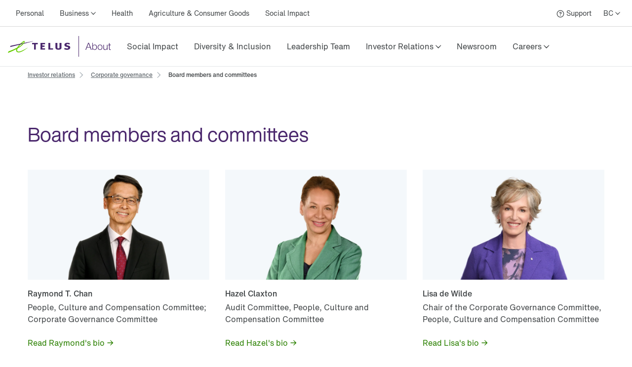

--- FILE ---
content_type: text/html; charset=utf-8
request_url: https://www.telus.com/en/about/investor-relations/corporate-governance/board-members-committees
body_size: 44788
content:
<!DOCTYPE html><html lang="en"><head><meta charSet="utf-8"/><title>Board Members and Committees - Corporate Governance | TELUS</title><meta name="viewport" content="width=device-width, initial-scale=1.0"/><meta name="description" content="TELUS board members guide corporate governance philosophy and compliance with the latest best practices."/><meta name="keywords" content="board members and committees"/><meta property="og:site_name" content="TELUS"/><meta property="og:type" content="website"/><meta property="og:title" content="Board Members and Committees - Corporate Governance | TELUS"/><meta property="og:description" content="TELUS board members guide corporate governance philosophy and compliance with the latest best practices."/><meta property="og:url" content="https://www.telus.com/en/about/investor-relations/corporate-governance/board-members-committees"/><meta property="og:image" content="https://images.ctfassets.net/fltupc9ltp8m/2oQB1amvpZ2HfeCTOfPGYJ/0d4a5470abd00bf6852df788bef73497/Logo_TELUS.svg"/><meta name="application" content="site-builder-v2"/><link rel="canonical" href="https://www.telus.com/en/about/investor-relations/corporate-governance/board-members-committees"/><meta name="next-head-count" content="13"/><script type="text/javascript" src="/dt_injection/ruxitagentjs_ICA1589NPRTUVXfghqrux_10329260115094557.js" data-dtconfig="rid=RID_842484479|rpid=-2078847489|domain=telus.com|reportUrl=/dt_beacon/rb_bf77486hgp|app=72172083ddd940ed|dsss=1|owasp=1|featureHash=ICA1589NPRTUVXfghqrux|srsr=10000|vcsb=1|rdnt=1|uxrgce=1|cuc=0kkky34c|mel=100000|dpvc=1|md=mdcc1=clang,mdcc2=cprov,mdcc4=bwindow.actionDataLayer.error,mdcc5=bwindow.actionDataLayer.input,mdcc6=buserActionError,mdcc7=bwindow.actionDataLayer.error,mdcc8=a#idtoken1,mdcc9=a#login ^rb div:nth-child(3) ^rb div ^rb div ^rb div ^rb div.large-view ^rb div ^rb div ^rb div ^rb div.TDS_FlexGrid-modules__flexGrid___QxDgy.TDS_FlexGrid-modules__xsReverseCancel___20p12.TDS_FlexGrid-modules__smReverseCancel___-_YfQ.TDS_FlexGrid-modules__mdReverseCancel___3cUDQ.TDS_FlexGrid-modules__lgReverseCancel___1lfjg.TDS_FlexGrid-modules__xlReverseCancel___OIqvi.TDS_flexboxgrid2__container-fluid___3c7kO ^rb div ^rb div:nth-child(1) ^rb div.TDS_Box-modules__betweenBottomMargin-4___2tJ2n.TDS_Box-modules__stack___33m4D ^rb div:nth-child(1) ^rb span:nth-child(1) ^rb div ^rb div ^rb div ^rb div,mdcc10=bwindow.tqEligibilityMetrics.eventName,mdcc11=bwindow.tqEligibilityMetrics.existingUser,mdcc12=bwindow.tqEligibilityMetrics.input,mdcc13=bwindow.tqEligibilityMetrics.responseCode,mdcc14=dutm_source,mdcc15=dutm_medium,mdcc16=dutm_campaign,mdcc17=a[data-testid^e^dqPriceInfo-dueTodaySubtotal^dq],mdcc18=a[data-testid*^e^dq-price-summary-today-subtotal^dq] ^rb div:nth-child(2) ^rb span,mdcc19=cQuantumMetricUserID,mdcc20=cQuantumMetricSessionID|lastModification=1769557415779|mdp=mdcc1,mdcc2,mdcc6,mdcc7,mdcc10,mdcc11,mdcc12,mdcc13,mdcc19,mdcc20|fau=0|tp=500,50,0|srbbv=2|agentUri=/dt_injection/ruxitagentjs_ICA1589NPRTUVXfghqrux_10329260115094557.js" data-config='{"revision":1769557415779,"beaconUri":"/dt_beacon/rb_bf77486hgp","agentUri":"/dt_injection/ruxitagentjs_ICA1589NPRTUVXfghqrux_10329260115094557.js","environmentId":"0kkky34c","modules":"ICA1589NPRTUVXfghqrux"}' data-envconfig='{"tracestateKeyPrefix":"e55dff21-838840e3"}' data-appconfig='{"app":"72172083ddd940ed"}'></script><style data-styled="" data-styled-version="5.3.11">.fSLZEQ{display:-webkit-box;display:-webkit-flex;display:-ms-flexbox;display:flex;-webkit-flex-direction:row;-ms-flex-direction:row;flex-direction:row;min-height:100%;}/*!sc*/
@media (min-width:768px){.fSLZEQ > *:not(:last-child){margin-right:0.5rem;}}/*!sc*/
@media (max-width:768px){.fSLZEQ > *:not(:last-child){margin-right:0.5rem;}}/*!sc*/
.gPuahB{display:-webkit-box;display:-webkit-flex;display:-ms-flexbox;display:flex;-webkit-flex-direction:row;-ms-flex-direction:row;flex-direction:row;}/*!sc*/
@media (min-width:768px){.gPuahB > *:not(:last-child){margin-right:2rem;}}/*!sc*/
@media (max-width:768px){.gPuahB > *:not(:last-child){margin-right:1.5rem;}}/*!sc*/
.jWgvjx{display:-webkit-box;display:-webkit-flex;display:-ms-flexbox;display:flex;-webkit-flex-direction:row;-ms-flex-direction:row;flex-direction:row;-webkit-box-pack:justify;-webkit-justify-content:space-between;-ms-flex-pack:justify;justify-content:space-between;-webkit-align-items:center;-webkit-box-align:center;-ms-flex-align:center;align-items:center;}/*!sc*/
@media (min-width:768px){.jWgvjx{padding-left:1rem;padding-right:1rem;}}/*!sc*/
@media (max-width:768px){.jWgvjx{padding-left:1rem;padding-right:1rem;}}/*!sc*/
.fMKZmf{display:-webkit-box;display:-webkit-flex;display:-ms-flexbox;display:flex;-webkit-flex-direction:row;-ms-flex-direction:row;flex-direction:row;-webkit-box-pack:justify;-webkit-justify-content:space-between;-ms-flex-pack:justify;justify-content:space-between;-webkit-align-items:center;-webkit-box-align:center;-ms-flex-align:center;align-items:center;}/*!sc*/
data-styled.g125[id="sc-aXZVg"]{content:"fSLZEQ,gPuahB,jWgvjx,fMKZmf,"}/*!sc*/
.isFuLu{display:inline-block;cursor:pointer;line-height:normal;-webkit-letter-spacing:0px;-moz-letter-spacing:0px;-ms-letter-spacing:0px;letter-spacing:0px;color:#414547;-webkit-text-decoration:none;text-decoration:none;}/*!sc*/
.isFuLu:link,.isFuLu:visited{color:#414547;}/*!sc*/
data-styled.g126[id="sc-gEvEer"]{content:"isFuLu,"}/*!sc*/
.duDuHm{position:relative;display:-webkit-box;display:-webkit-flex;display:-ms-flexbox;display:flex;-webkit-box-pack:start;-webkit-justify-content:flex-start;-ms-flex-pack:start;justify-content:flex-start;-webkit-flex:1;-ms-flex:1;flex:1;}/*!sc*/
data-styled.g135[id="sc-dhKdcB"]{content:"duDuHm,"}/*!sc*/
.ghHpKk{position:relative;display:-webkit-box;display:-webkit-flex;display:-ms-flexbox;display:flex;-webkit-align-items:center;-webkit-box-align:center;-ms-flex-align:center;align-items:center;min-height:2.25rem;height:100%;}/*!sc*/
data-styled.g136[id="sc-kpDqfm"]{content:"ghHpKk,"}/*!sc*/
.iQtiNk{position:relative;font-size:14px;color:#414547;border:0;padding:1rem 0.5rem;margin:0 0.5rem;height:100%;line-height:normal;background-color:transparent;cursor:pointer;box-sizing:border-box;}/*!sc*/
.iQtiNk >span:after{margin-left:0.25rem;display:inline-block;font-family:"TELUS-Icon";content:"\f105";}/*!sc*/
data-styled.g137[id="sc-dAlyuH"]{content:"iQtiNk,"}/*!sc*/
.fNObaw.fNObaw.fNObaw{white-space:nowrap;vertical-align:middle;padding:1rem 0.5rem;margin:0 0.5rem;}/*!sc*/
.fNObaw.fNObaw.fNObaw:hover{color:#676E73;-webkit-text-decoration:underline;text-decoration:underline;}/*!sc*/
data-styled.g138[id="sc-jlZhew"]{content:"fNObaw,"}/*!sc*/
.hinYtL{white-space:nowrap;-webkit-letter-spacing:0;-moz-letter-spacing:0;-ms-letter-spacing:0;letter-spacing:0;font-family:'HNforTELUSSA400normal',Arial,sans-serif;color:#414547;}/*!sc*/
.hinYtL:hover{color:#676E73;-webkit-text-decoration:underline;text-decoration:underline;}/*!sc*/
data-styled.g139[id="sc-cwHptR"]{content:"hinYtL,"}/*!sc*/
.juNvZz{display:-webkit-box;display:-webkit-flex;display:-ms-flexbox;display:flex;-webkit-flex-direction:row;-ms-flex-direction:row;flex-direction:row;}/*!sc*/
.juNvZz > *:not(:last-child){margin-right:0rem;}/*!sc*/
data-styled.g171[id="sc-tagGq"]{content:"juNvZz,"}/*!sc*/
.dKanwN{position:relative;font-size:14px;border:0;font-family:'HNforTELUSSA400normal',Arial,sans-serif;padding:1rem 0.5rem;margin-left:0.5rem;height:100%;line-height:normal;background-color:transparent;cursor:pointer;box-sizing:border-box;}/*!sc*/
.dKanwN >span:after{margin-left:0.25rem;display:inline-block;font-family:"TELUS-Icon";content:"\f105";}/*!sc*/
data-styled.g183[id="sc-gFAWRd"]{content:"dKanwN,"}/*!sc*/
.cmaIqK{white-space:nowrap;-webkit-letter-spacing:0;-moz-letter-spacing:0;-ms-letter-spacing:0;letter-spacing:0;color:#414547;}/*!sc*/
.cmaIqK:hover{color:#676E73;-webkit-text-decoration:underline;text-decoration:underline;}/*!sc*/
data-styled.g184[id="sc-gmPhUn"]{content:"cmaIqK,"}/*!sc*/
.gDdDcs{margin:0 auto;height:100%;}/*!sc*/
@media (min-width:993px){.gDdDcs{max-width:1300px;padding:0 1rem;}}/*!sc*/
data-styled.g185[id="sc-hRJfrW"]{content:"gDdDcs,"}/*!sc*/
.biPBjg{height:100%;-webkit-align-items:center;-webkit-box-align:center;-ms-flex-align:center;align-items:center;margin-left:0.5rem;}/*!sc*/
.biPBjg:hover{color:#676E73;-webkit-text-decoration:underline;text-decoration:underline;}/*!sc*/
.biPBjg.biPBjg.biPBjg{display:-webkit-box;display:-webkit-flex;display:-ms-flexbox;display:flex;}/*!sc*/
data-styled.g186[id="sc-iHbSHJ"]{content:"biPBjg,"}/*!sc*/
.ePUFYB{padding:1rem 0.5rem;}/*!sc*/
data-styled.g187[id="sc-klVQfs"]{content:"ePUFYB,"}/*!sc*/
.kcFlqY{position:absolute;height:1px;width:1px;-webkit-clip:rect(1px,1px,1px,1px);clip:rect(1px,1px,1px,1px);overflow:hidden;}/*!sc*/
data-styled.g188[id="sc-bypJrT"]{content:"kcFlqY,"}/*!sc*/
.jJeEP{display:-webkit-box;display:-webkit-flex;display:-ms-flexbox;display:flex;-webkit-align-items:center;-webkit-box-align:center;-ms-flex-align:center;align-items:center;padding:1rem;margin-bottom:-0.5rem;margin-right:-1.25rem;margin-left:-0.5rem;}/*!sc*/
.jJeEP > svg{width:NaNrem;height:NaNrem;}/*!sc*/
.jJeEP > svg{fill:#54595F;}/*!sc*/
@media (max-width:768px){.jJeEP{padding:1rem;margin:0 0.5rem;}}/*!sc*/
data-styled.g189[id="sc-ddjGPC"]{content:"jJeEP,"}/*!sc*/
.cGdeAq{min-height:44px;-webkit-align-items:center;-webkit-box-align:center;-ms-flex-align:center;align-items:center;display:-webkit-box;display:-webkit-flex;display:-ms-flexbox;display:flex;}/*!sc*/
data-styled.g190[id="sc-dSCufp"]{content:"cGdeAq,"}/*!sc*/
@media (min-width:993px){.cwXfsl{width:209px;height:42px;}}/*!sc*/
@media (max-width:993px){.cwXfsl{width:209px;height:42px;}}/*!sc*/
data-styled.g191[id="sc-fxwrCY"]{content:"cwXfsl,"}/*!sc*/
.QTUCE{font-size:14px;height:auto;border-bottom:1px solid #D8D8D8;}/*!sc*/
@media (max-width:1279px){.QTUCE{display:none;}}/*!sc*/
data-styled.g192[id="sc-hIUJlX"]{content:"QTUCE,"}/*!sc*/
.ldzvVo{-webkit-flex:1;-ms-flex:1;flex:1;-webkit-box-pack:end;-webkit-justify-content:flex-end;-ms-flex-pack:end;justify-content:flex-end;display:-webkit-box;display:-webkit-flex;display:-ms-flexbox;display:flex;}/*!sc*/
data-styled.g193[id="sc-jnOGJG"]{content:"ldzvVo,"}/*!sc*/
.jtNwsJ{display:block;position:relative;height:2px;width:100%;background:#54595F;opacity:1;left:0;-webkit-transform:rotate(0deg);-ms-transform:rotate(0deg);transform:rotate(0deg);-webkit-transition:.25s ease-in-out;transition:.25s ease-in-out;}/*!sc*/
data-styled.g241[id="sc-ecPEgm"]{content:"jtNwsJ,"}/*!sc*/
.ksTIBC{width:20px;}/*!sc*/
.ksTIBC.ksTIBC.ksTIBC{top:4px;-webkit-transform:rotate(0deg);-ms-transform:rotate(0deg);transform:rotate(0deg);}/*!sc*/
data-styled.g242[id="sc-gdyeKB"]{content:"ksTIBC,"}/*!sc*/
.ihuuJB{width:20px;}/*!sc*/
.ihuuJB.ihuuJB.ihuuJB{top:9px;visibility:visible;}/*!sc*/
data-styled.g243[id="sc-kzqdkY"]{content:"ihuuJB,"}/*!sc*/
.jQFIXQ{width:20px;}/*!sc*/
.jQFIXQ.jQFIXQ.jQFIXQ{top:14px;-webkit-transform:rotate(0deg);-ms-transform:rotate(0deg);transform:rotate(0deg);}/*!sc*/
data-styled.g244[id="sc-bDpDS"]{content:"jQFIXQ,"}/*!sc*/
.buIRp{position:absolute;top:-1000px;left:-1000px;height:1px;width:1px;text-align:left;overflow:visible;color:#2A2C2E;outline-color:#2A2C2E;}/*!sc*/
.buIRp:focus,.buIRp:active{left:0;top:0;width:auto;height:auto;overflow:visible;}/*!sc*/
data-styled.g283[id="sc-jOnpCo"]{content:"buIRp,"}/*!sc*/
.hVrQfi{width:100%;font-family:'HNforTELUSSA400normal',Arial,sans-serif;font-size:16px;-webkit-letter-spacing:normal !important;-moz-letter-spacing:normal !important;-ms-letter-spacing:normal !important;letter-spacing:normal !important;background-color:#FFF;-webkit-font-smoothing:antialiased;}/*!sc*/
.hVrQfi.hVrQfi.hVrQfi{-webkit-letter-spacing:normal !important;-moz-letter-spacing:normal !important;-ms-letter-spacing:normal !important;letter-spacing:normal !important;}/*!sc*/
.hVrQfi ul{list-style:none;margin:0;padding:0;}/*!sc*/
.hVrQfi *{-webkit-letter-spacing:0px;-moz-letter-spacing:0px;-ms-letter-spacing:0px;letter-spacing:0px;}/*!sc*/
.hVrQfi *:focus-visible{box-sizing:border-box;outline:2px solid #4B286D;}/*!sc*/
.hVrQfi *:focus{box-sizing:border-box;outline:2px solid #4B286D;}/*!sc*/
.hVrQfi *:focus:not(:focus-visible){outline-width:none;outline:none;}/*!sc*/
data-styled.g285[id="sc-kFWlue"]{content:"hVrQfi,"}/*!sc*/
.bdYYmt{position:absolute;top:-1000px;left:-1000px;height:1px;width:1px;text-align:left;overflow:visible;color:#2A2C2E;outline-color:#2A2C2E;}/*!sc*/
.bdYYmt:focus,.bdYYmt:active{left:0;top:0;width:auto;height:auto;overflow:visible;}/*!sc*/
data-styled.g289[id="sc-leSDtu"]{content:"bdYYmt,"}/*!sc*/
.hnjygl{display:-webkit-box;display:-webkit-flex;display:-ms-flexbox;display:flex;-webkit-flex:1 1;-ms-flex:1 1;flex:1 1;}/*!sc*/
data-styled.g374[id="sc-dBFDNq"]{content:"hnjygl,"}/*!sc*/
.bPMWbM{display:-webkit-box;display:-webkit-flex;display:-ms-flexbox;display:flex;white-space:nowrap;text-align:center;}/*!sc*/
data-styled.g375[id="sc-ggqIjW"]{content:"bPMWbM,"}/*!sc*/
.keFVsL{position:relative;color:#414547;white-space:nowrap;border:0;padding:0;-webkit-text-decoration:none;text-decoration:none;line-height:80px;font-size:16px;font-family:'HNforTELUSSA400normal',Arial,sans-serif;border-bottom:4px;border-bottom-style:solid;border-bottom-color:transparent;-webkit-transition:border-bottom-color 0.5s;transition:border-bottom-color 0.5s;background-color:transparent;cursor:pointer;min-width:48px;height:80px;-webkit-letter-spacing:0px;-moz-letter-spacing:0px;-ms-letter-spacing:0px;letter-spacing:0px;}/*!sc*/
.keFVsL:hover:after{position:absolute;left:50%;bottom:-5px;-webkit-transform:translate(-50%,-50%);-ms-transform:translate(-50%,-50%);transform:translate(-50%,-50%);display:inline-block;width:100%;height:3px;content:"";background-color:#4B286D;border-radius:100px;}/*!sc*/
.keFVsL >span:after{margin-left:0.25rem;vertical-align:middle;display:inline-block;font-family:"TELUS-Icon";content:"\f105";-webkit-transform:translate(0px,-1px);-ms-transform:translate(0px,-1px);transform:translate(0px,-1px);}/*!sc*/
data-styled.g376[id="sc-djVXDX"]{content:"keFVsL,"}/*!sc*/
.dWHlnD{position:relative;color:#414547;border:0;padding:0;-webkit-text-decoration:none;text-decoration:none;height:80px;line-height:80px;border-bottom:4px;font-size:16px;font-family:'HNforTELUSSA400normal',Arial,sans-serif;border-bottom-style:solid;border-bottom-color:transparent;-webkit-transition:border-bottom-color 0.5s;transition:border-bottom-color 0.5s;background-color:transparent;cursor:pointer;min-width:48px;box-sizing:border-box;-webkit-letter-spacing:0px;-moz-letter-spacing:0px;-ms-letter-spacing:0px;letter-spacing:0px;}/*!sc*/
.dWHlnD:hover:after{position:absolute;left:50%;bottom:-5px;-webkit-transform:translate(-50%,-50%);-ms-transform:translate(-50%,-50%);transform:translate(-50%,-50%);display:inline-block;width:100%;height:3px;content:"";background-color:#4B286D;border-radius:100px;}/*!sc*/
data-styled.g378[id="sc-btwKTd"]{content:"dWHlnD,"}/*!sc*/
.cKRXyp{-webkit-box-pack:end;-webkit-justify-content:flex-end;-ms-flex-pack:end;justify-content:flex-end;-webkit-flex:1 1 auto;-ms-flex:1 1 auto;flex:1 1 auto;display:-webkit-box;display:-webkit-flex;display:-ms-flexbox;display:flex;-webkit-flex-direction:row;-ms-flex-direction:row;flex-direction:row;}/*!sc*/
data-styled.g405[id="sc-gIEZMH"]{content:"cKRXyp,"}/*!sc*/
.ijsqJC{height:80px;line-height:80px;border-bottom:1px solid #E3E6E8;}/*!sc*/
@media (max-width:1279px){.ijsqJC{display:none;}}/*!sc*/
data-styled.g406[id="sc-dOvA-dm"]{content:"ijsqJC,"}/*!sc*/
.igZmqk{position:relative;height:60px;border-bottom:1px solid #E3E6E8;}/*!sc*/
@media (min-width:1280px){.igZmqk{display:none;}}/*!sc*/
data-styled.g407[id="sc-eSfNbN"]{content:"igZmqk,"}/*!sc*/
.eQASzj{display:-webkit-box;display:-webkit-flex;display:-ms-flexbox;display:flex;-webkit-flex-direction:column;-ms-flex-direction:column;flex-direction:column;-webkit-box-pack:center;-webkit-justify-content:center;-ms-flex-pack:center;justify-content:center;}/*!sc*/
data-styled.g408[id="sc-bXWnss"]{content:"eQASzj,"}/*!sc*/
@font-face{font-family:"TELUS-Icon";src:url('https://cdn.telus.digital/thorium/core/v0.4.0/core-icons.woff2') format('woff2'), url('https://cdn.telus.digital/thorium/core/v0.4.0/core-icons.woff') format('woff');font-weight:normal;font-style:normal;font-display:swap;}/*!sc*/
body,html{font-family:'TELUS-Web','Helvetica Neue',Arial,sans-serif;font-display:swap;}/*!sc*/
.ge-body-hidden{overflow:hidden;position:fixed;left:0;right:0;}/*!sc*/
@media (min-width:768px){.ge-header,.ge-footer{visibility:visible;}}/*!sc*/
data-styled.g512[id="sc-global-gxZxBI1"]{content:"sc-global-gxZxBI1,"}/*!sc*/
</style><style data-styled="" data-styled-version="5.3.11">@media (prefers-reduced-motion:reduce){.irerSO{-webkit-transition:none !important;transition:none !important;}}/*!sc*/
data-styled.g144[id="sc-eldPxv"]{content:"irerSO,"}/*!sc*/
.gjGIhi{display:block;-webkit-flex-direction:column;-ms-flex-direction:column;flex-direction:column;}/*!sc*/
.hgGemU{display:-webkit-box;display:-webkit-flex;display:-ms-flexbox;display:flex;-webkit-flex-direction:row;-ms-flex-direction:row;flex-direction:row;}/*!sc*/
.hgGemU > *:not(:last-child){margin-right:0.5rem;}/*!sc*/
.dCguEp{display:-webkit-box;display:-webkit-flex;display:-ms-flexbox;display:flex;-webkit-flex-direction:row;-ms-flex-direction:row;flex-direction:row;-webkit-flex-wrap:wrap;-ms-flex-wrap:wrap;flex-wrap:wrap;padding-left:1rem;padding-right:1rem;}/*!sc*/
@media (max-width:767px){.dCguEp{padding-top:1.5rem;padding-bottom:1.5rem;}}/*!sc*/
@media (min-width:768px){.dCguEp{padding-top:2rem;padding-bottom:2rem;}}/*!sc*/
.BxHHL{display:-webkit-box;display:-webkit-flex;display:-ms-flexbox;display:flex;-webkit-flex-direction:column;-ms-flex-direction:column;flex-direction:column;padding-top:0.25rem;padding-bottom:0.25rem;}/*!sc*/
.BxHHL > *:not(:last-child){margin-bottom:0.5rem;}/*!sc*/
.cmNflb{display:-webkit-box;display:-webkit-flex;display:-ms-flexbox;display:flex;-webkit-flex-direction:column;-ms-flex-direction:column;flex-direction:column;}/*!sc*/
.cmNflb > *:not(:last-child){margin-bottom:0.5rem;}/*!sc*/
.kQQDsn{display:block;-webkit-flex-direction:column;-ms-flex-direction:column;flex-direction:column;}/*!sc*/
@media (max-width:767px){.kQQDsn{padding-top:1.5rem;padding-bottom:1.5rem;}}/*!sc*/
@media (min-width:768px){.kQQDsn{padding-top:2rem;padding-bottom:2rem;}}/*!sc*/
.ewgGiq{display:block;-webkit-flex-direction:column;-ms-flex-direction:column;flex-direction:column;padding-top:0.5rem;padding-bottom:0.5rem;}/*!sc*/
.eXhiWe{display:-webkit-box;display:-webkit-flex;display:-ms-flexbox;display:flex;-webkit-flex-direction:row;-ms-flex-direction:row;flex-direction:row;}/*!sc*/
.eXhiWe > *:not(:last-child){margin-right:1rem;}/*!sc*/
.bewpjc{display:-webkit-box;display:-webkit-flex;display:-ms-flexbox;display:flex;-webkit-flex-direction:column;-ms-flex-direction:column;flex-direction:column;}/*!sc*/
.bewpjc > *:not(:last-child){margin-bottom:1rem;}/*!sc*/
@media (max-width:767px){.bewpjc{padding-left:1.5rem;padding-right:1.5rem;}}/*!sc*/
@media (min-width:768px){.bewpjc{padding-left:2rem;padding-right:2rem;}}/*!sc*/
.dTkzhB{display:-webkit-box;display:-webkit-flex;display:-ms-flexbox;display:flex;-webkit-flex-direction:column;-ms-flex-direction:column;flex-direction:column;}/*!sc*/
.dTkzhB > *:not(:last-child){margin-bottom:1rem;}/*!sc*/
data-styled.g171[id="sc-tagGq"]{content:"gjGIhi,hgGemU,dCguEp,BxHHL,cmNflb,kQQDsn,ewgGiq,eXhiWe,bewpjc,dTkzhB,"}/*!sc*/
.gGjrxJ{line-height:normal;-webkit-letter-spacing:0px;-moz-letter-spacing:0px;-ms-letter-spacing:0px;letter-spacing:0px;display:inline;word-wrap:break-word;font-size:inherit;color:#414547;}/*!sc*/
data-styled.g172[id="sc-esYiGF"]{content:"gGjrxJ,"}/*!sc*/
.daSWPG{padding:0;margin:0;border-width:0;-webkit-transform:rotate(-0.00001deg);-ms-transform:rotate(-0.00001deg);transform:rotate(-0.00001deg);-webkit-flex-shrink:0;-ms-flex-negative:0;flex-shrink:0;width:100%;height:1px;background-color:#d8d8d8;}/*!sc*/
data-styled.g279[id="sc-isRoRg"]{content:"daSWPG,"}/*!sc*/
.fCCEgl{color:#414547;font-family:HNforTELUSSA400normal;font-size:14px;-webkit-letter-spacing:0px;-moz-letter-spacing:0px;-ms-letter-spacing:0px;letter-spacing:0px;overflow-wrap:break-word;line-height:1.5;}/*!sc*/
data-styled.g304[id="sc-kgOKUu"]{content:"fCCEgl,"}/*!sc*/
.jJURIY{color:#414547;-webkit-text-decoration:none;text-decoration:none;-webkit-letter-spacing:0px;-moz-letter-spacing:0px;-ms-letter-spacing:0px;letter-spacing:0px;line-height:20px;}/*!sc*/
.jJURIY:focus{outline:auto 5px -webkit-focus-ring-color;}/*!sc*/
.jJURIY:visited{color:#414547;}/*!sc*/
.jJURIY:hover{-webkit-text-decoration:underline;text-decoration:underline;color:#2C2E30;}/*!sc*/
.jJURIY:focus{color:#2C2E30;outline-width:0px;-webkit-text-decoration:underline;text-decoration:underline;border-radius:6px;box-sizing:border-box;border:1px solid #2B8000;padding:0.25rem;margin:-0.25rem;}/*!sc*/
.jJURIY svg{-webkit-transition:-webkit-transform 150ms ease-in-out;-webkit-transition:transform 150ms ease-in-out;transition:transform 150ms ease-in-out;}/*!sc*/
.jJURIY:hover svg{-webkit-transform:scale(1.1,1.1);-ms-transform:scale(1.1,1.1);transform:scale(1.1,1.1);}/*!sc*/
.jJURIY:active svg{-webkit-transform:scale(1,1);-ms-transform:scale(1,1);transform:scale(1,1);}/*!sc*/
.jJURIY:active{background-color:#d8d8d8;border-radius:0.25rem;padding:0.125rem;margin:-0.125rem;-webkit-text-decoration:underline;text-decoration:underline;}/*!sc*/
data-styled.g305[id="sc-bfhvDw"]{content:"jJURIY,"}/*!sc*/
.kzzTEE.kzzTEE.kzzTEE{display:-webkit-box;display:-webkit-flex;display:-ms-flexbox;display:flex;-webkit-flex-direction:row;-ms-flex-direction:row;flex-direction:row;-webkit-align-self:center;-ms-flex-item-align:center;align-self:center;-webkit-box-pack:start;-webkit-justify-content:flex-start;-ms-flex-pack:start;justify-content:flex-start;margin-left:1rem;margin-right:1rem;margin-top:1.5rem;width:100%;-webkit-letter-spacing:0px;-moz-letter-spacing:0px;-ms-letter-spacing:0px;letter-spacing:0px;}/*!sc*/
@media (max-width:991px){.kzzTEE.kzzTEE.kzzTEE{margin-bottom:1.5rem;-webkit-box-pack:justify;-webkit-justify-content:space-between;-ms-flex-pack:justify;justify-content:space-between;}}/*!sc*/
data-styled.g306[id="sc-cMa-dbN"]{content:"kzzTEE,"}/*!sc*/
.fUURuV{width:100%;}/*!sc*/
@media (min-width:992px){.fUURuV{display:none;}}/*!sc*/
data-styled.g307[id="sc-fUBkdm"]{content:"fUURuV,"}/*!sc*/
.fPFCtP.fPFCtP.fPFCtP{color:#414547;-webkit-text-decoration:none;text-decoration:none;font-weight:700;line-height:20px;word-wrap:normal;-webkit-letter-spacing:0px;-moz-letter-spacing:0px;-ms-letter-spacing:0px;letter-spacing:0px;text-align:-webkit-center;}/*!sc*/
data-styled.g308[id="sc-hBtRBD"]{content:"fPFCtP,"}/*!sc*/
.kHzlqO{min-height:44px;min-width:44px;display:-webkit-box;display:-webkit-flex;display:-ms-flexbox;display:flex;-webkit-align-items:center;-webkit-box-align:center;-ms-flex-align:center;align-items:center;-webkit-align-self:center;-ms-flex-item-align:center;align-self:center;-webkit-text-decoration:none;text-decoration:none;-webkit-letter-spacing:0px;-moz-letter-spacing:0px;-ms-letter-spacing:0px;letter-spacing:0px;}/*!sc*/
.kHzlqO > svg{width:NaNrem;height:NaNrem;}/*!sc*/
.kHzlqO > svg{fill:#54595F;}/*!sc*/
data-styled.g309[id="sc-hYmls"]{content:"kHzlqO,"}/*!sc*/
.kGKCjZ.kGKCjZ.kGKCjZ{color:#414547;-webkit-text-decoration:none;text-decoration:none;font-weight:700;line-height:20px;word-wrap:normal;-webkit-letter-spacing:0px;-moz-letter-spacing:0px;-ms-letter-spacing:0px;letter-spacing:0px;text-align:-webkit-center;}/*!sc*/
data-styled.g310[id="sc-bOQTJJ"]{content:"kGKCjZ,"}/*!sc*/
.hzQSub{min-height:44px;min-width:44px;display:-webkit-box;display:-webkit-flex;display:-ms-flexbox;display:flex;-webkit-align-items:center;-webkit-box-align:center;-ms-flex-align:center;align-items:center;-webkit-align-self:center;-ms-flex-item-align:center;align-self:center;-webkit-text-decoration:none;text-decoration:none;-webkit-letter-spacing:0px;-moz-letter-spacing:0px;-ms-letter-spacing:0px;letter-spacing:0px;}/*!sc*/
.hzQSub > svg{width:NaNrem;height:NaNrem;}/*!sc*/
.hzQSub > svg{fill:#54595F;}/*!sc*/
data-styled.g311[id="sc-eXsaLi"]{content:"hzQSub,"}/*!sc*/
.iXUDrB.iXUDrB.iXUDrB{color:#414547;-webkit-text-decoration:none;text-decoration:none;font-weight:700;line-height:20px;-webkit-letter-spacing:0px;-moz-letter-spacing:0px;-ms-letter-spacing:0px;letter-spacing:0px;word-wrap:normal;text-align:-webkit-center;}/*!sc*/
data-styled.g312[id="sc-gEkIjz"]{content:"iXUDrB,"}/*!sc*/
.eAtkaK{display:-webkit-box;display:-webkit-flex;display:-ms-flexbox;display:flex;-webkit-flex-direction:row;-ms-flex-direction:row;flex-direction:row;-webkit-align-items:center;-webkit-box-align:center;-ms-flex-align:center;align-items:center;}/*!sc*/
@media (max-width:991px){.eAtkaK{-webkit-flex-direction:column;-ms-flex-direction:column;flex-direction:column;}}/*!sc*/
data-styled.g313[id="sc-hoLEA"]{content:"eAtkaK,"}/*!sc*/
.jbdzwZ{min-height:44px;min-width:44px;display:-webkit-box;display:-webkit-flex;display:-ms-flexbox;display:flex;-webkit-align-items:center;-webkit-box-align:center;-ms-flex-align:center;align-items:center;-webkit-align-self:center;-ms-flex-item-align:center;align-self:center;-webkit-text-decoration:none;text-decoration:none;-webkit-letter-spacing:0px;-moz-letter-spacing:0px;-ms-letter-spacing:0px;letter-spacing:0px;}/*!sc*/
.jbdzwZ > svg{width:NaNrem;height:NaNrem;}/*!sc*/
.jbdzwZ > svg{fill:#54595F;}/*!sc*/
data-styled.g314[id="sc-bOhtcR"]{content:"jbdzwZ,"}/*!sc*/
.gAczPP{color:#414547;word-wrap:break-word;font-size:1.25rem;-webkit-letter-spacing:-1px;-moz-letter-spacing:-1px;-ms-letter-spacing:-1px;letter-spacing:-1px;line-height:1.6;line-height:1.5;-webkit-letter-spacing:0;-moz-letter-spacing:0;-ms-letter-spacing:0;letter-spacing:0;}/*!sc*/
.gAczPP sup{top:-0.5em;font-size:0.875rem;position:relative;vertical-align:baseline;padding-left:0.1em;}/*!sc*/
.VxrpV{color:#414547;word-wrap:break-word;font-size:inherit;display:block;line-height:1.5;-webkit-letter-spacing:0;-moz-letter-spacing:0;-ms-letter-spacing:0;letter-spacing:0;}/*!sc*/
.VxrpV sup{top:-0.5em;font-size:0.875rem;position:relative;vertical-align:baseline;padding-left:0.1em;}/*!sc*/
data-styled.g315[id="sc-fFlnrN"]{content:"gAczPP,VxrpV,"}/*!sc*/
.efJWUI{background-color:#FFF;font-size:14px;font-family:'HNforTELUSSA400normal',Arial,sans-serif;margin:0 auto;-webkit-font-smoothing:antialiased;}/*!sc*/
@media (min-width:1200px){.efJWUI{max-width:1168px;}}/*!sc*/
@media (min-width:991px) and (max-width:1200px){.efJWUI{max-width:964px;}}/*!sc*/
@media (max-width:991px){.efJWUI{max-width:736px;}}/*!sc*/
data-styled.g316[id="sc-kbdlSk"]{content:"efJWUI,"}/*!sc*/
.jITSui{background-color:#54595F;}/*!sc*/
data-styled.g317[id="sc-camqpD"]{content:"jITSui,"}/*!sc*/
.hBuFly{-webkit-flex-basis:100%;-ms-flex-preferred-size:100%;flex-basis:100%;}/*!sc*/
@media (min-width:991px){.hBuFly{-webkit-flex-basis:50%;-ms-flex-preferred-size:50%;flex-basis:50%;}}/*!sc*/
data-styled.g319[id="sc-eIcdZJ"]{content:"hBuFly,"}/*!sc*/
.hMqTCQ{-webkit-flex-basis:50%;-ms-flex-preferred-size:50%;flex-basis:50%;}/*!sc*/
@media (min-width:992px){.hMqTCQ{padding-bottom:1rem;}}/*!sc*/
data-styled.g320[id="sc-jdUcAg"]{content:"hMqTCQ,"}/*!sc*/
.djuwUA.djuwUA.djuwUA{padding-left:4.5rem;}/*!sc*/
@media (max-width:991px){.djuwUA{display:none;}}/*!sc*/
data-styled.g322[id="sc-fyVfxW"]{content:"djuwUA,"}/*!sc*/
.khFXtH{padding:1.5rem 1rem 0;}/*!sc*/
@media (min-width:992px){.khFXtH{display:none;}}/*!sc*/
data-styled.g323[id="sc-eHsDsR"]{content:"khFXtH,"}/*!sc*/
.CUyCJ{padding:2rem 0;}/*!sc*/
@media (max-width:991px){.CUyCJ{display:none;}}/*!sc*/
data-styled.g324[id="sc-jdkBTo"]{content:"CUyCJ,"}/*!sc*/
.iIOJJn{display:-webkit-box;display:-webkit-flex;display:-ms-flexbox;display:flex;-webkit-box-pack:justify;-webkit-justify-content:space-between;-ms-flex-pack:justify;justify-content:space-between;-webkit-align-items:center;-webkit-box-align:center;-ms-flex-align:center;align-items:center;padding:16px 0px;}/*!sc*/
@media (max-width:991px){.iIOJJn{padding:16px;}}/*!sc*/
data-styled.g325[id="sc-fmzyuX"]{content:"iIOJJn,"}/*!sc*/
.fGYENO.fGYENO.fGYENO{font-family:'HNforTELUSSA500normal',Arial,sans-serif;color:#2C2E30;font-weight:500;font-size:12px;text-transform:uppercase;line-height:16px;padding-right:1.5rem;}/*!sc*/
@media (min-width:991px){.fGYENO.fGYENO.fGYENO{padding-right:2rem;}}/*!sc*/
data-styled.g326[id="sc-cspYLC"]{content:"fGYENO,"}/*!sc*/
.eIKIHK{padding-right:1.5rem;}/*!sc*/
@media (min-width:991px){.eIKIHK{padding-right:2rem;}}/*!sc*/
.eIKIHK a{color:#414547;-webkit-letter-spacing:0px;-moz-letter-spacing:0px;-ms-letter-spacing:0px;letter-spacing:0px;line-height:20px;}/*!sc*/
data-styled.g327[id="sc-dwalKd"]{content:"eIKIHK,"}/*!sc*/
.eyUjfD{padding-top:32px;}/*!sc*/
@media (max-width:991px){.eyUjfD{display:none;}}/*!sc*/
data-styled.g331[id="sc-cyRcrZ"]{content:"eyUjfD,"}/*!sc*/
@media (min-width:992px){.dnpECH{display:none;}}/*!sc*/
data-styled.g332[id="sc-kUdmhA"]{content:"dnpECH,"}/*!sc*/
@media (min-width:991px){.WhBFA{padding-top:0.5rem;}}/*!sc*/
data-styled.g333[id="sc-hgRRfv"]{content:"WhBFA,"}/*!sc*/
@media (max-width:992px){.fmdijy{padding:0px 16px;margin-top:24px;}}/*!sc*/
data-styled.g335[id="sc-gRtvSG"]{content:"fmdijy,"}/*!sc*/
@media (max-width:991px){.gUTfrp.gUTfrp.gUTfrp{display:none;}}/*!sc*/
data-styled.g336[id="sc-dUYLmH"]{content:"gUTfrp,"}/*!sc*/
.fMlKtq{padding:0 1rem;}/*!sc*/
@media (min-width:992px){.fMlKtq{display:none;}}/*!sc*/
data-styled.g337[id="sc-faUjhM"]{content:"fMlKtq,"}/*!sc*/
.oMCLt{font-weight:500;text-transform:uppercase;font-size:12px;font-weight:700;margin-bottom:1rem;-webkit-letter-spacing:0px;-moz-letter-spacing:0px;-ms-letter-spacing:0px;letter-spacing:0px;color:#2C2E30;}/*!sc*/
data-styled.g340[id="sc-cXPBUD"]{content:"oMCLt,"}/*!sc*/
.fUfpco{color:#414547;font-weight:400;line-height:20px;-webkit-letter-spacing:0px;-moz-letter-spacing:0px;-ms-letter-spacing:0px;letter-spacing:0px;}/*!sc*/
.fUfpco u{-webkit-letter-spacing:0px;-moz-letter-spacing:0px;-ms-letter-spacing:0px;letter-spacing:0px;}/*!sc*/
.fUfpco b{-webkit-letter-spacing:0px;-moz-letter-spacing:0px;-ms-letter-spacing:0px;letter-spacing:0px;font-weight:400;}/*!sc*/
.fUfpco a{-webkit-letter-spacing:0px;-moz-letter-spacing:0px;-ms-letter-spacing:0px;letter-spacing:0px;color:#414547;-webkit-text-decoration:none;text-decoration:none;}/*!sc*/
.fUfpco a:visited{color:#676E73;}/*!sc*/
.fUfpco a:hover{-webkit-text-decoration:underline;text-decoration:underline;color:#2C2E30;}/*!sc*/
.fUfpco a:focus{color:#2C2E30;outline-width:0px;-webkit-text-decoration:underline;text-decoration:underline;border-radius:6px;box-sizing:border-box;border:1px solid #2B8000;padding:0.25rem;margin:-0.25rem;}/*!sc*/
.fUfpco i{font-style:italic;}/*!sc*/
.fUfpco h6{font-size:15px;}/*!sc*/
.fUfpco h5{font-size:16px;}/*!sc*/
.fUfpco h4{font-size:17px;}/*!sc*/
.fUfpco h3{font-size:18px;}/*!sc*/
.fUfpco h2{font-size:19px;}/*!sc*/
.fUfpco h1{font-size:20px;}/*!sc*/
data-styled.g341[id="sc-edKZPI"]{content:"fUfpco,"}/*!sc*/
.klIPTL{display:-webkit-box;display:-webkit-flex;display:-ms-flexbox;display:flex;}/*!sc*/
data-styled.g342[id="sc-bhqpjJ"]{content:"klIPTL,"}/*!sc*/
.cBWBwN{display:-webkit-box;display:-webkit-flex;display:-ms-flexbox;display:flex;-webkit-flex-direction:row;-ms-flex-direction:row;flex-direction:row;max-height:20px;margin:0px 24px;}/*!sc*/
data-styled.g343[id="sc-iLLODe"]{content:"cBWBwN,"}/*!sc*/
.kPHXTb{font-family:'TELUS-Icon';display:inline-block;font-weight:normal;font-style:normal;speak:none;-webkit-text-decoration:inherit;text-decoration:inherit;text-transform:none;text-rendering:auto;-webkit-font-smoothing:antialiased;-moz-osx-font-smoothing:grayscale;line-height:1;vertical-align:middle;color:#2B8000;font-size:1rem;}/*!sc*/
.kPHXTb::before{content:'\f105';}/*!sc*/
data-styled.g349[id="sc-gJCZQp"]{content:"kPHXTb,"}/*!sc*/
.SXAqr{font-family:'HNforTELUSSA400normal',Arial,sans-serif;font-size:12px;font-weight:500;line-height:34px;-webkit-letter-spacing:0;-moz-letter-spacing:0;-ms-letter-spacing:0;letter-spacing:0;color:#2C2E30;}/*!sc*/
data-styled.g351[id="sc-rPWID"]{content:"SXAqr,"}/*!sc*/
.QIdOa{padding:0;margin:0;border-width:0;font-family:"HelveticaNow400normal",Arial,sans-serif;color:#414547;-webkit-appearance:none;-moz-appearance:none;appearance:none;background:none;box-shadow:none;cursor:pointer;width:100%;height:50px;text-align:left;}/*!sc*/
data-styled.g352[id="sc-izQBue"]{content:"QIdOa,"}/*!sc*/
.jsIxhv{display:-webkit-box;display:-webkit-flex;display:-ms-flexbox;display:flex;-webkit-flex-direction:row;-ms-flex-direction:row;flex-direction:row;-webkit-flex:1 1 auto;-ms-flex:1 1 auto;flex:1 1 auto;width:100%;-webkit-align-items:flex-start;-webkit-box-align:flex-start;-ms-flex-align:flex-start;align-items:flex-start;}/*!sc*/
.cFXzPj{display:-webkit-box;display:-webkit-flex;display:-ms-flexbox;display:flex;-webkit-flex-direction:column;-ms-flex-direction:column;flex-direction:column;-webkit-flex:1 1 auto;-ms-flex:1 1 auto;flex:1 1 auto;width:100%;-webkit-align-items:flex-start;-webkit-box-align:flex-start;-ms-flex-align:flex-start;align-items:flex-start;}/*!sc*/
data-styled.g354[id="sc-gtJxfw"]{content:"jsIxhv,cFXzPj,"}/*!sc*/
.hodYTR{width:100%;}/*!sc*/
data-styled.g355[id="sc-jlGgGc"]{content:"hodYTR,"}/*!sc*/
.jaPPkN{padding:0.5rem 0;}/*!sc*/
data-styled.g361[id="sc-bWJUgm"]{content:"jaPPkN,"}/*!sc*/
.jZOkLt{background-color:#fff;}/*!sc*/
data-styled.g362[id="sc-kpKSZj"]{content:"jZOkLt,"}/*!sc*/
.dntevt{margin:0 auto;}/*!sc*/
@media (min-width:993px){.dntevt{display:none;}}/*!sc*/
data-styled.g363[id="sc-lfYzqA"]{content:"dntevt,"}/*!sc*/
.bysSeh.bysSeh.bysSeh{color:#414547;-webkit-letter-spacing:0px;-moz-letter-spacing:0px;-ms-letter-spacing:0px;letter-spacing:0px;line-height:20px;-webkit-text-decoration:none;text-decoration:none;}/*!sc*/
.bysSeh.bysSeh.bysSeh:visited{color:#414547;}/*!sc*/
.bysSeh.bysSeh.bysSeh:hover{color:#2C2E30;-webkit-text-decoration:underline;text-decoration:underline;}/*!sc*/
data-styled.g365[id="sc-eBwKMn"]{content:"bysSeh,"}/*!sc*/
.gkrTeq{width:100%;display:-webkit-box;display:-webkit-flex;display:-ms-flexbox;display:flex;-webkit-flex-direction:row;-ms-flex-direction:row;flex-direction:row;-webkit-box-pack:justify;-webkit-justify-content:space-between;-ms-flex-pack:justify;justify-content:space-between;-webkit-align-items:center;-webkit-box-align:center;-ms-flex-align:center;align-items:center;}/*!sc*/
@media (min-width:992px){.gkrTeq{-webkit-box-pack:start;-webkit-justify-content:flex-start;-ms-flex-pack:start;justify-content:flex-start;}}/*!sc*/
.bpZTlm{width:100%;display:-webkit-box;display:-webkit-flex;display:-ms-flexbox;display:flex;-webkit-flex-direction:row;-ms-flex-direction:row;flex-direction:row;-webkit-box-pack:justify;-webkit-justify-content:space-between;-ms-flex-pack:justify;justify-content:space-between;-webkit-align-items:center;-webkit-box-align:center;-ms-flex-align:center;align-items:center;}/*!sc*/
@media (min-width:992px){.bpZTlm{-webkit-box-pack:start;-webkit-justify-content:flex-start;-ms-flex-pack:start;justify-content:flex-start;}}/*!sc*/
.bpZTlm.bpZTlm.bpZTlm{-webkit-box-pack:justify;-webkit-justify-content:space-between;-ms-flex-pack:justify;justify-content:space-between;}/*!sc*/
data-styled.g367[id="sc-cKXybt"]{content:"gkrTeq,bpZTlm,"}/*!sc*/
.gUnzxI{display:-webkit-box;display:-webkit-flex;display:-ms-flexbox;display:flex;-webkit-box-pack:center;-webkit-justify-content:center;-ms-flex-pack:center;justify-content:center;border:none !important;background-color:#FFFFFF !important;cursor:pointer !important;font-family:'HelveticaNow500normal',Arial,sans-serif !important;font-size:14px !important;line-height:20px !important;padding:0 !important;color:#414547 !important;-webkit-text-decoration:underline !important;text-decoration:underline !important;}/*!sc*/
@media (min-width:992px){.gUnzxI{font-family:'HelveticaNow400normal',Arial,sans-serif !important;}}/*!sc*/
data-styled.g373[id="sc-gvPdwL"]{content:"gUnzxI,"}/*!sc*/
@font-face{font-family:"TELUS-Icon";src:url('https://cdn.telus.digital/thorium/core/v0.4.0/core-icons.woff2') format('woff2'), url('https://cdn.telus.digital/thorium/core/v0.4.0/core-icons.woff') format('woff');font-weight:normal;font-style:normal;font-display:swap;}/*!sc*/
body,html{font-family:'TELUS-Web','Helvetica Neue',Arial,sans-serif;font-display:swap;}/*!sc*/
.ge-body-hidden{overflow:hidden;position:fixed;left:0;right:0;}/*!sc*/
@media (min-width:768px){.ge-header,.ge-footer{visibility:visible;}}/*!sc*/
data-styled.g512[id="sc-global-gxZxBI1"]{content:"sc-global-gxZxBI1,"}/*!sc*/
</style><link rel="preload" href="https://cdn.telus.digital/sb2/_next/static/css/8aaa957fcfba8756.css" as="style"/><link rel="stylesheet" href="https://cdn.telus.digital/sb2/_next/static/css/8aaa957fcfba8756.css" data-n-g=""/><noscript data-n-css=""></noscript><script defer="" nomodule="" src="https://cdn.telus.digital/sb2/_next/static/chunks/polyfills-42372ed130431b0a.js"></script><script defer="" src="https://cdn.telus.digital/sb2/_next/static/chunks/3766-ecefeff9927a2e12.js"></script><script defer="" src="https://cdn.telus.digital/sb2/_next/static/chunks/2158-32014ec09dddd6cb.js"></script><script defer="" src="https://cdn.telus.digital/sb2/_next/static/chunks/5487.ec885732c12fccc0.js"></script><script defer="" src="https://cdn.telus.digital/sb2/_next/static/chunks/4543.7c513991c5729827.js"></script><script defer="" src="https://cdn.telus.digital/sb2/_next/static/chunks/2590.5ce712a659dfb586.js"></script><script defer="" src="https://cdn.telus.digital/sb2/_next/static/chunks/4118.c707f45f84d39c46.js"></script><script defer="" src="https://cdn.telus.digital/sb2/_next/static/chunks/177.4f9462d32d8999c2.js"></script><script defer="" src="https://cdn.telus.digital/sb2/_next/static/chunks/3620.97efc16ca8cbe66b.js"></script><script defer="" src="https://cdn.telus.digital/sb2/_next/static/chunks/2334.a8a1e28d54557ec1.js"></script><script defer="" src="https://cdn.telus.digital/sb2/_next/static/chunks/9044.895ee44c4c487894.js"></script><script defer="" src="https://cdn.telus.digital/sb2/_next/static/chunks/4604.fc3b941306891a6a.js"></script><script src="https://cdn.telus.digital/sb2/_next/static/chunks/webpack-7a2b27c359ef9035.js" defer=""></script><script src="https://cdn.telus.digital/sb2/_next/static/chunks/framework-40461e51349ca8e7.js" defer=""></script><script src="https://cdn.telus.digital/sb2/_next/static/chunks/main-2a49cf44b95385d1.js" defer=""></script><script src="https://cdn.telus.digital/sb2/_next/static/chunks/pages/_app-53a611ace347db80.js" defer=""></script><script src="https://cdn.telus.digital/sb2/_next/static/chunks/8299-66d2782507cd1c16.js" defer=""></script><script src="https://cdn.telus.digital/sb2/_next/static/chunks/3724-30599197b4178964.js" defer=""></script><script src="https://cdn.telus.digital/sb2/_next/static/chunks/4861-d89c0b5c074c53fe.js" defer=""></script><script src="https://cdn.telus.digital/sb2/_next/static/chunks/pages/telus/%5B...slug%5D-1b5649d2f184c4d3.js" defer=""></script><script src="https://cdn.telus.digital/sb2/_next/static/uqa2OVPRnWuZ_RqUzf9sl/_buildManifest.js" defer=""></script><script src="https://cdn.telus.digital/sb2/_next/static/uqa2OVPRnWuZ_RqUzf9sl/_ssgManifest.js" defer=""></script><style data-styled="" data-styled-version="5.3.11">.gJJDIA{display:inline-block;padding-left:0px;line-height:16px;margin-bottom:8px;}/*!sc*/
data-styled.g49[id="Item__StyledItemContainer-components-web__sc-1rfdaul-0"]{content:"gJJDIA,"}/*!sc*/
.bwihsV{display:inline-block;padding-left:4px;padding-right:4px;font-family:HNforTELUSSA500normal;height:16px;width:24px;vertical-align:bottom;}/*!sc*/
data-styled.g50[id="Item__IconContainer-components-web__sc-1rfdaul-1"]{content:"bwihsV,"}/*!sc*/
.jlSHeQ{display:-webkit-box;display:-webkit-flex;display:-ms-flexbox;display:flex;-webkit-flex-direction:row;-ms-flex-direction:row;flex-direction:row;-webkit-flex-wrap:wrap;-ms-flex-wrap:wrap;flex-wrap:wrap;list-style:none;list-style-position:inside;margin:0;padding:0;-webkit-align-items:baseline;-webkit-box-align:baseline;-ms-flex-align:baseline;align-items:baseline;}/*!sc*/
data-styled.g51[id="Breadcrumbs__StyledList-components-web__sc-gwwxrc-0"]{content:"jlSHeQ,"}/*!sc*/
.IlPvQ{display:block;-webkit-flex-basis:100%;-ms-flex-preferred-size:100%;flex-basis:100%;}/*!sc*/
data-styled.g253[id="sc-40698823-0"]{content:"IlPvQ,"}/*!sc*/
.gEiLXm{background:transparent;}/*!sc*/
@media (min-width:992px){.gEiLXm{background:transparent;}}/*!sc*/
data-styled.g352[id="sc-6a511a5a-0"]{content:"gEiLXm,"}/*!sc*/
</style><style id="react-native-stylesheet">[stylesheet-group="0"]{}
body{margin:0;}
button::-moz-focus-inner,input::-moz-focus-inner{border:0;padding:0;}
html{-ms-text-size-adjust:100%;-webkit-text-size-adjust:100%;-webkit-tap-highlight-color:rgba(0,0,0,0);}
input::-webkit-search-cancel-button,input::-webkit-search-decoration,input::-webkit-search-results-button,input::-webkit-search-results-decoration{display:none;}
[stylesheet-group="1"]{}
.css-11aywtz{-moz-appearance:textfield;-webkit-appearance:none;background-color:rgba(0,0,0,0.00);border-bottom-left-radius:0px;border-bottom-right-radius:0px;border-top-left-radius:0px;border-top-right-radius:0px;border:0 solid black;box-sizing:border-box;font:14px -apple-system,BlinkMacSystemFont,"Segoe UI",Roboto,Helvetica,Arial,sans-serif;margin:0px;padding:0px;resize:none;}
.css-146c3p1{background-color:rgba(0,0,0,0.00);border:0 solid black;box-sizing:border-box;color:rgba(0,0,0,1.00);display:inline;font:14px -apple-system,BlinkMacSystemFont,"Segoe UI",Roboto,Helvetica,Arial,sans-serif;list-style:none;margin:0px;padding:0px;position:relative;text-align:start;text-decoration:none;white-space:pre-wrap;word-wrap:break-word;}
.css-175oi2r{align-items:stretch;background-color:rgba(0,0,0,0.00);border:0 solid black;box-sizing:border-box;display:flex;flex-basis:auto;flex-direction:column;flex-shrink:0;list-style:none;margin:0px;min-height:0px;min-width:0px;padding:0px;position:relative;text-decoration:none;z-index:0;}
.css-1jxf684{background-color:rgba(0,0,0,0.00);border:0 solid black;box-sizing:border-box;color:inherit;display:inline;font:inherit;list-style:none;margin:0px;padding:0px;position:relative;text-align:inherit;text-decoration:none;white-space:inherit;word-wrap:break-word;}
.css-9pa8cd{bottom:0px;height:100%;left:0px;opacity:0;position:absolute;right:0px;top:0px;width:100%;z-index:-1;}
[stylesheet-group="2"]{}
.r-13awgt0{flex:1;}
.r-1471scf{display:inline;}
.r-17gur6a{border-bottom-left-radius:0px;border-bottom-right-radius:0px;border-top-left-radius:0px;border-top-right-radius:0px;}
.r-1adg3ll{display:block;}
.r-1dqxon3{overflow-x:auto;overflow-y:auto;}
.r-1tw7wh{border-bottom-left-radius:50px;border-bottom-right-radius:50px;border-top-left-radius:50px;border-top-right-radius:50px;}
.r-1udh08x{overflow-x:hidden;overflow-y:hidden;}
.r-1yadl64{border-bottom-width:0px;border-left-width:0px;border-right-width:0px;border-top-width:0px;}
.r-4a18lf{border-bottom-color:rgba(255,0,0,1.00);border-left-color:rgba(255,0,0,1.00);border-right-color:rgba(255,0,0,1.00);border-top-color:rgba(255,0,0,1.00);}
.r-60ke3l{border-bottom-color:rgba(0,128,0,1.00);border-left-color:rgba(0,128,0,1.00);border-right-color:rgba(0,128,0,1.00);border-top-color:rgba(0,128,0,1.00);}
.r-6koalj{display:flex;}
.r-crgep1{margin:0px;}
.r-d045u9{border-bottom-width:2px;border-left-width:2px;border-right-width:2px;border-top-width:2px;}
.r-fx7oqy{border-bottom-color:rgba(0,0,255,1.00);border-left-color:rgba(0,0,255,1.00);border-right-color:rgba(0,0,255,1.00);border-top-color:rgba(0,0,255,1.00);}
.r-kdmlqt{border-bottom-color:rgba(103,110,115,1.00);border-left-color:rgba(103,110,115,1.00);border-right-color:rgba(103,110,115,1.00);border-top-color:rgba(103,110,115,1.00);}
.r-krxsd3{display:-webkit-box;}
.r-rs99b7{border-bottom-width:1px;border-left-width:1px;border-right-width:1px;border-top-width:1px;}
.r-t60dpp{padding:0px;}
.r-ub6tad{padding:1px;}
.r-xoduu5{display:inline-flex;}
.r-z2wwpe{border-bottom-left-radius:4px;border-bottom-right-radius:4px;border-top-left-radius:4px;border-top-right-radius:4px;}
[stylesheet-group="2.1"]{}
.r-cxgwc0{padding-left:24px;padding-right:24px;}
.r-w7s2jr{padding-bottom:16px;padding-top:16px;}
[stylesheet-group="2.2"]{}
.r-1j421g6{margin-left:-1px;}
.r-1umrxd{margin-right:-1px;}
[stylesheet-group="3"]{}
.r-105ug2t{pointer-events:auto!important;}
.r-109y4c4{height:1px;}
.r-10paoce{outline-width:0px;}
.r-10v3vxq{transform:scaleX(-1);}
.r-10xqauy{padding-top:env(safe-area-inset-top);}
.r-11yh6sk{overflow-x:hidden;}
.r-129q975{-webkit-clip-path:inset(50%);clip-path:inset(50%);}
.r-12vffkv>*{pointer-events:auto;}
.r-12vffkv{pointer-events:none!important;}
.r-13aq9py{animation-name:r-1iq689l;}
.r-13hce6t{margin-left:4px;}
.r-13m5hm5{highlight-bar-border-radius:0px;}
.r-13qz1uu{width:100%;}
.r-13wfysu{-webkit-text-decoration-line:none;text-decoration-line:none;}
.r-13yce4e{border-top-width:0px;}
.r-142tt33{-webkit-text-decoration-line:line-through;text-decoration-line:line-through;}
.r-14gqq1x{margin-top:4px;}
.r-14lw9ot{background-color:rgba(255,255,255,1.00);}
.r-150rngu{-webkit-overflow-scrolling:touch;}
.r-151vciv{box-shadow:rgba(0, 0, 0, 0.1) 0px 4px 8px 0px;}
.r-15zivkp{margin-bottom:4px;}
.r-16y2uox{flex-grow:1;}
.r-173mn98{align-self:flex-end;}
.r-173mzie{transform:scaleY(-1);}
.r-176fswd{transform:translateX(-50%) translateY(-50%);}
.r-1777fci{justify-content:center;}
.r-17leim2{background-repeat:repeat;}
.r-184en5c{z-index:1;}
.r-18kxxzh{flex-grow:0;}
.r-18u37iz{flex-direction:row;}
.r-19wmn03{width:20px;}
.r-19z077z{touch-action:none;}
.r-1awozwy{align-items:center;}
.r-1d2f490{left:0px;}
.r-1d5kdc7{flex-direction:column-reverse;}
.r-1d7fvdj{justify-content:space-evenly;}
.r-1ddef8g{-webkit-text-decoration-line:underline;text-decoration-line:underline;}
.r-1ebb2ja{list-style:none;}
.r-1euycsn{flex-direction:row-reverse;}
.r-1ff274t{text-align:right;}
.r-1fq43b1{flex-basis:100%;}
.r-1gnwdna{width:43px;}
.r-1h0z5md{justify-content:flex-start;}
.r-1h2t8mc{width:0px;}
.r-1habvwh{align-items:flex-start;}
.r-1hfyk0a{padding-left:10px;}
.r-1i1ao36{animation-timing-function:ease-in-out;}
.r-1ielgck{animation-duration:300ms;}
.r-1iln25a{word-wrap:normal;}
.r-1iqfa7g{min-height:1px;}
.r-1iusvr4{flex-basis:0px;}
.r-1jj8364{margin-left:auto;}
.r-1kihuf0{align-self:center;}
.r-1l7z4oj{padding-bottom:16px;}
.r-1lal9lv{border-top-color:rgba(227,230,232,1.00);}
.r-1loqt21{cursor:pointer;}
.r-1mdbw0j{padding-bottom:0px;}
.r-1mfs8a5{animation-name:r-56qbr;}
.r-1mlwlqe{flex-basis:auto;}
.r-1mrlafo{background-position:0;}
.r-1muvv40{animation-iteration-count:infinite;}
.r-1niwhzg{background-color:rgba(0,0,0,0.00);}
.r-1ny4l3l{outline-style:none;}
.r-1ocf4r9{scroll-snap-type:y mandatory;}
.r-1ohg85j{aspect-ratio:1.1;}
.r-1oji4za{width:30%;}
.r-1oszu61{align-items:stretch;}
.r-1otgn73{touch-action:manipulation;}
.r-1p0dtai{bottom:0px;}
.r-1pi2tsx{height:100%;}
.r-1pozq62{z-index:10000;}
.r-1prsdax{z-index:1400;}
.r-1ps3wis{min-width:44px;}
.r-1pz39u2{align-self:stretch;}
.r-1q142lx{flex-shrink:0;}
.r-1qhn6m8{padding-left:16px;}
.r-1qo90e2{width:288px;}
.r-1qoyk91{transform:translate(-50%, -50%);}
.r-1qulhi1{animation-name:r-1pzkwqh;}
.r-1r2vb7i{max-width:96px;}
.r-1r5h7lf{flexshrink:1px;}
.r-1rnoaur{overflow-y:auto;}
.r-1s3egr7{z-index:100;}
.r-1sg8ghl{z-index:1000;}
.r-1sp8lnq{max-width:1200px;}
.r-1sxrcry{background-size:auto;}
.r-1t01tom{margin-top:auto;}
.r-1tazni7{cursor:not-allowed;}
.r-1tihekz{outline-style:solid;}
.r-1udbk01{text-overflow:ellipsis;}
.r-1ut4w64{margin-bottom:-1px;}
.r-1uypc71{animation-timing-function:ease-in;}
.r-1v2oles{top:50%;}
.r-1w6e6rj{flex-wrap:wrap;}
.r-1wbh5a2{flex-shrink:1;}
.r-1wghi3f{top:-8px;}
.r-1wtj0ep{justify-content:space-between;}
.r-1wv73ep{align-self:baseline;}
.r-1wyvozj{left:50%;}
.r-1wyyakw{z-index:-1;}
.r-1x4r79x{z-index:auto;}
.r-1xcajam{position:fixed;}
.r-1xnzce8{-moz-user-select:text;-webkit-user-select:text;user-select:text;}
.r-2eszeu::-webkit-scrollbar{display:none}
.r-2eszeu{scrollbar-width:none;}
.r-2llsf{min-height:100%;}
.r-3ixgpc{animation-delay:0.5s;}
.r-3s2u2q{white-space:nowrap;}
.r-3sxh79{top:-1px;}
.r-417010{z-index:0;}
.r-4gszlv{background-size:cover;}
.r-4ukpa0{min-width:96px;}
.r-5kkj8d{border-top-width:1px;}
.r-5nw1gw{highlight-bar-border-width:0px;}
.r-5z0cy9{-moz-transition:color 200ms;-webkit-transition:color 200ms;transition:color 200ms;}
.r-60vfwk{min-width:1px;}
.r-633pao{pointer-events:none!important;}
.r-6dt33c{opacity:1;}
.r-6taxm2:-ms-input-placeholder{color:var(--placeholderTextColor);opacity:1;}
.r-6taxm2::-moz-placeholder{color:var(--placeholderTextColor);opacity:1;}
.r-6taxm2::-webkit-input-placeholder{color:var(--placeholderTextColor);opacity:1;}
.r-6taxm2::placeholder{color:var(--placeholderTextColor);opacity:1;}
.r-6uxfom{margin-left:24px;}
.r-7xmw5f{width:-webkit-fit-content;width:-moz-fit-content;width:fit-content;}
.r-8akbws{-webkit-box-orient:vertical;}
.r-97e31f{padding-bottom:env(safe-area-inset-bottom);}
.r-9aemit{padding-right:0px;}
.r-9dmdro{top:40px;}
.r-agouwx{transform:translateZ(0);}
.r-ah5dr5>*{pointer-events:none;}
.r-ah5dr5{pointer-events:auto!important;}
.r-bcqeeo{min-width:0px;}
.r-bi4vy9{transform:translateY(100%);}
.r-bnwqim{position:relative;}
.r-buy8e9{overflow-y:hidden;}
.r-bv2aro{padding-left:env(safe-area-inset-left);}
.r-cpa5s6{scroll-snap-align:start;}
.r-deolkf{box-sizing:border-box;}
.r-dnmrzs{max-width:100%;}
.r-ehq7j7{background-size:contain;}
.r-eqz5dr{flex-direction:column;}
.r-ero68b{min-height:40px;}
.r-fdjqy7{text-align:left;}
.r-fnigne{border-right-width:0px;}
.r-g3mlsw{animation-name:r-t2lo5v;}
.r-g6jmlv{width:100vw;}
.r-ghxds0{transform:translateY(0%);}
.r-gjda0u{padding-bottom:100px;}
.r-gmdvlt{width:70%;}
.r-gtdqiz{position:-webkit-sticky;position:sticky;}
.r-gxnn5r{border-left-width:0px;}
.r-gy4na3{padding-left:0px;}
.r-hww5k3{animation-duration:2000ms;}
.r-hxflta{padding-right:env(safe-area-inset-right);}
.r-ifefl9{min-height:0px;}
.r-ipm5af{top:0px;}
.r-k200y{align-self:flex-start;}
.r-k7pr53{opacity:0.06;}
.r-lchren{margin-right:auto;}
.r-lltvgl{overflow-x:auto;}
.r-lp8cam{clip:rect(0 0 0 0);}
.r-lrvibr{-moz-user-select:none;-webkit-user-select:none;user-select:none;}
.r-m2pi6t{padding-left:4px;}
.r-m4mzzj{outline-color:transparent;}
.r-mbgqwd{margin-right:24px;}
.r-mfh4gg{scroll-snap-type:x mandatory;}
.r-mhe3cw{z-index:10;}
.r-ndvcnb{border-bottom-width:0px;}
.r-nvplwv{animation-timing-function:ease-out;}
.r-obd0qt{align-items:flex-end;}
.r-orgf3d{opacity:0;}
.r-ori9u1{flexbasis:auto;}
.r-peo1c{min-height:44px;}
.r-pm9dpa{max-height:100%;}
.r-puj83k{padding-left:24px;}
.r-q4m81j{text-align:center;}
.r-q8j3ys{aspect-ratio:0.8;}
.r-sfbmgh{z-index:9999;}
.r-tjvw6i{text-decoration-thickness:1px;}
.r-u6sd8q{background-repeat:no-repeat;}
.r-u8s1d{position:absolute;}
.r-u92y06{background-color:rgba(255,165,0,1.00);}
.r-uia4a0{align-content:center;}
.r-van48c{caret-color:transparent;}
.r-vvn4in{background-position:center;}
.r-wk8lta{padding-top:0px;}
.r-wr5hox{z-index:1000000000000000;}
.r-x3cy2q{background-size:100% 100%;}
.r-xx3c9p{animation-name:r-imtty0;}
.r-zchlnj{right:0px;}
.r-zh076v{height:100vh;}
@-webkit-keyframes r-1iq689l{0%{transform:translateY(0%);}100%{transform:translateY(100%);}}
@-webkit-keyframes r-1pzkwqh{0%{transform:translateY(100%);}100%{transform:translateY(0%);}}
@-webkit-keyframes r-56qbr{50%{background-color:rgba(227,230,232,1.00);}}
@-webkit-keyframes r-imtty0{0%{opacity:0;}100%{opacity:1;}}
@-webkit-keyframes r-t2lo5v{0%{opacity:1;}100%{opacity:0;}}
@keyframes r-1iq689l{0%{transform:translateY(0%);}100%{transform:translateY(100%);}}
@keyframes r-1pzkwqh{0%{transform:translateY(100%);}100%{transform:translateY(0%);}}
@keyframes r-56qbr{50%{background-color:rgba(227,230,232,1.00);}}
@keyframes r-imtty0{0%{opacity:0;}100%{opacity:1;}}
@keyframes r-t2lo5v{0%{opacity:1;}100%{opacity:0;}}</style><style id="rnmq"></style><style data-styled="" data-styled-version="5.3.11"></style></head><body><div id="__next"><header id="ge-header"><div id="header-container" data-swiftype-index="false" class="sc-kFWlue hVrQfi"><a href="#end-of-nav" class="sc-jOnpCo buIRp">Skip to content</a><a href="#search-button" style="visibility:visible" class="sc-leSDtu bdYYmt">Skip to search</a><div id="ge-supernav" class="sc-hIUJlX QTUCE"><div class="sc-hRJfrW gDdDcs"><nav aria-label="top links" id="ge-top-nav" class="sc-aXZVg fSLZEQ"><ul class="sc-dhKdcB duDuHm"><li><div class="sc-kpDqfm ghHpKk"><a id="supNavLink-0" href="https://www.telus.com/?linkname=Personal&amp;linktype=ge-supernav" display="inline-block" class="sc-gEvEer sc-jlZhew isFuLu fNObaw">Personal</a></div></li><li><button aria-expanded="false" class="sc-dAlyuH iQtiNk"><span id="supNavLink-1" href="https://www.telus.com/business/small" data-test="businessTogglerLink" aria-label="Business" class="sc-cwHptR hinYtL">Business</span></button></li><li><div class="sc-kpDqfm ghHpKk"><a id="supNavLink-2" href="https://www.telus.com/health?linkname=Health&amp;linktype=ge-supernav" display="inline-block" class="sc-gEvEer sc-jlZhew isFuLu fNObaw">Health</a></div></li><li><div class="sc-kpDqfm ghHpKk"><a id="supNavLink-3" href="https://www.telus.com/agcg/en-ca?linkname=Agriculture_Consumer_Goods&amp;linktype=ge-supernav" display="inline-block" class="sc-gEvEer sc-jlZhew isFuLu fNObaw">Agriculture &amp; Consumer Goods</a></div></li><li><div class="sc-kpDqfm ghHpKk"><a id="supNavLink-4" href="https://www.telus.com/social-impact?linkname=Social_Impact&amp;linktype=ge-supernav" display="inline-block" class="sc-gEvEer sc-jlZhew isFuLu fNObaw">Social Impact</a></div></li></ul><ul class="sc-jnOGJG ldzvVo"><li id="ge-supernav-support" class="sc-tagGq juNvZz"><a href="https://www.telus.com/support?linktype=ge-supernav&amp;linkname=Support" target="_self" aria-label="Support" display="inline-block" class="sc-gEvEer sc-iHbSHJ isFuLu biPBjg"><div class="sc-ddjGPC jJeEP"><span class="sc-bypJrT kcFlqY">Support</span><div><svg width="16px" height="16px" viewBox="0 0 16 16" fill="none" xmlns="http://www.w3.org/2000/svg"><title>Support</title><path fill-rule="evenodd" clip-rule="evenodd" d="M7.99977 0.666748C12.0435 0.666748 15.3334 3.95606 15.3334 7.99977C15.3334 12.0435 12.0435 15.3334 7.99977 15.3334C3.95606 15.3334 0.666748 12.0435 0.666748 7.99977C0.666748 3.95606 3.95606 0.666748 7.99977 0.666748ZM7.99977 1.91886C4.64723 1.91886 1.91886 4.64723 1.91886 7.99977C1.91886 11.3536 4.64723 14.0813 7.99977 14.0813C11.3529 14.0813 14.0813 11.3536 14.0813 7.99977C14.0813 4.64723 11.3529 1.91886 7.99977 1.91886ZM7.99977 10.3054C8.4305 10.3054 8.77984 10.6548 8.77984 11.0855C8.77984 11.5162 8.4305 11.8649 7.99977 11.8649C7.56967 11.8649 7.22033 11.5162 7.22033 11.0855C7.22033 10.6548 7.56967 10.3054 7.99977 10.3054ZM7.97041 4.30189C8.43306 4.30189 8.81934 4.36575 9.12861 4.49221C9.43726 4.6193 9.68706 4.77707 9.8755 4.96614C10.0646 5.15584 10.2004 5.35868 10.2806 5.57717C10.3626 5.79504 10.4033 5.99851 10.4033 6.18758C10.4033 6.50061 10.3626 6.75729 10.2806 6.95951C10.2004 7.16173 10.0984 7.33389 9.97817 7.47726C9.85797 7.62063 9.72462 7.74271 9.57812 7.84413C9.431 7.94493 9.29264 8.04572 9.1618 8.14652C9.03157 8.24731 8.91701 8.36313 8.81558 8.49335C8.73495 8.59753 8.67795 8.72254 8.64492 8.86839L8.62464 8.98168V9.35356H7.30616V8.91344C7.32557 8.63359 7.38003 8.39882 7.46706 8.20975C7.55533 8.0213 7.658 7.85978 7.77508 7.72643C7.89278 7.59245 8.01548 7.47726 8.14633 7.37897C8.27655 7.28193 8.39738 7.18426 8.50756 7.0866C8.61838 6.98831 8.70853 6.88125 8.77677 6.76418C8.84501 6.64711 8.87569 6.50061 8.87005 6.32406C8.87005 6.0248 8.79618 5.80381 8.64968 5.65981C8.50318 5.51707 8.29909 5.44507 8.03865 5.44507C7.86335 5.44507 7.71184 5.47888 7.58475 5.54775C7.45766 5.61599 7.35374 5.70739 7.27235 5.82134C7.19034 5.93528 7.13024 6.06863 7.09142 6.22201C7.06184 6.33658 7.04388 6.45784 7.03675 6.58553L7.0332 6.71535H5.59639C5.60265 6.36288 5.66276 6.04108 5.77795 5.74809C5.89127 5.45447 6.05154 5.20091 6.25626 4.98555C6.46161 4.77081 6.70827 4.60365 6.99876 4.48345C7.288 4.36262 7.61293 4.30189 7.97041 4.30189Z" fill="#414547"></path></svg></div></div><span class="sc-klVQfs ePUFYB">Support</span></a></li><li><button href="#" data-test="regionToggler" id="ge-supernav-region" aria-expanded="false" class="sc-gFAWRd dKanwN"><span aria-label="
              Your current region is set to,
              British Columbia
            " role="alert" class="sc-gmPhUn cmaIqK">BC</span></button></li></ul></nav></div></div><div class="sc-dOvA-dm ijsqJC"><div class="sc-hRJfrW gDdDcs"><div class="sc-aXZVg gPuahB"><a href="https://www.telus.com/en/bc/about" class="sc-dSCufp cGdeAq"><img src="//images.ctfassets.net/fikanzmkdlqn/aWnuQccSzKQoyyES8oCoK/27d2784f1adcc2bf44deb2933699479e/About_TELUS_logo.svg" alt="TELUS About " class="sc-fxwrCY cwXfsl"/></a><nav aria-label="main links" class="sc-dBFDNq hnjygl"><ul class="sc-aXZVg gPuahB"><li id="main-nav-list-item-0" class="sc-ggqIjW bPMWbM"><div tabindex="0" role="link" class="sc-btwKTd dWHlnD"><a href="https://www.telus.com/en/social-impact?linkname=Social_Impact&amp;linktype=ge-meganav" tabindex="-1" aria-disabled="true" style="color:#414547;text-decoration:none" class="sc-epRvzc iSEBEu">Social Impact</a></div></li><li id="main-nav-list-item-1" class="sc-ggqIjW bPMWbM"><div tabindex="0" role="link" class="sc-btwKTd dWHlnD"><a href="https://www.telus.com/en/about/diversity-and-inclusion?linkname=Diversity_Inclusion&amp;linktype=ge-meganav" tabindex="-1" aria-disabled="true" target="_self" style="color:#414547;text-decoration:none" class="sc-epRvzc iSEBEu">Diversity &amp; Inclusion</a></div></li><li id="main-nav-list-item-2" class="sc-ggqIjW bPMWbM"><div tabindex="0" role="link" class="sc-btwKTd dWHlnD"><a href="https://www.telus.com/en/about/leadership-team?linkname=Leadership_Team&amp;linktype=ge-meganav" tabindex="-1" aria-disabled="true" target="_self" style="color:#414547;text-decoration:none" class="sc-epRvzc iSEBEu">Leadership Team</a></div></li><li id="main-nav-li-list-item-3"><button role="button" aria-haspopup="true" data-test="megaNavListButton" aria-label="Investor Relations" id="main-nav-list-item-3" aria-expanded="false" class="sc-djVXDX keFVsL"><span>Investor Relations</span></button></li><li id="main-nav-list-item-4" class="sc-ggqIjW bPMWbM"><div tabindex="0" role="link" class="sc-btwKTd dWHlnD"><a href="https://www.telus.com/en/about/newsroom?linkname=Newsroom&amp;linktype=ge-meganav" tabindex="-1" aria-disabled="true" target="_self" style="color:#414547;text-decoration:none" class="sc-epRvzc iSEBEu">Newsroom</a></div></li><li id="main-nav-li-list-item-5"><button role="button" aria-haspopup="true" data-test="megaNavListButton" aria-label="Careers" id="main-nav-list-item-5" aria-expanded="false" class="sc-djVXDX keFVsL"><span>Careers</span></button></li></ul></nav><nav aria-label="search and cart" class="sc-gIEZMH cKRXyp"></nav></div></div></div><div id="ge-main-nav" class="sc-eSfNbN igZmqk"><div class="sc-hRJfrW sc-bXWnss gDdDcs eQASzj"><div class="sc-aXZVg jWgvjx"><a href="https://www.telus.com/en/bc/about" class="sc-dSCufp cGdeAq"><img src="//images.ctfassets.net/fikanzmkdlqn/aWnuQccSzKQoyyES8oCoK/27d2784f1adcc2bf44deb2933699479e/About_TELUS_logo.svg" alt="TELUS About " class="sc-fxwrCY cwXfsl"/></a><nav aria-label="main links" class="sc-aXZVg fMKZmf"><div id="drawer-mainnav-v2-inner-drawer"><div role="button" aria-label="Navigation Menu" tabindex="0" style="width:44px;height:44px;position:relative;cursor:pointer;display:flex;justify-content:center;align-items:center" data-test="hamburgerLink" aria-controls="ge-main-nav" id="ge-main-close-button"><div style="width:20px;height:24px"><span class="sc-ecPEgm sc-gdyeKB jtNwsJ ksTIBC"></span><span class="sc-ecPEgm sc-kzqdkY jtNwsJ ihuuJB"></span><span class="sc-ecPEgm sc-bDpDS jtNwsJ jQFIXQ"></span></div></div></div></nav></div></div></div><div id="end-of-nav"></div></div></header><main id="app" data-sb-object-id="5sgqdT6mgESIHvtFmwJ2qj"><div class="sc-6a511a5a-0 gEiLXm"><div class="css-175oi2r r-1x4r79x" style="flex-wrap:wrap;width:100%;margin-top:0px;margin-bottom:0px;margin-right:auto;margin-left:auto;max-width:1200px;flex-direction:column"><div class="css-175oi2r r-1x4r79x" style="width:100%;margin-top:0px;margin-bottom:0px;margin-right:auto;margin-left:auto;flex-grow:0;flex-shrink:1;flex-basis:auto;flex-direction:row;flex-wrap:wrap"><div class="css-175oi2r r-1x4r79x" style="flex-grow:1;flex-shrink:0;flex-basis:auto;max-width:100%;padding-left:16px;padding-right:16px;display:block;text-align:inherit"><div class="css-175oi2r" style="padding-left:0px;padding-right:0px;padding-top:8px;padding-bottom:8px;border-top-width:0px;border-right-width:0px;border-bottom-width:0px;border-left-width:0px;border-top-left-radius:0px;border-top-right-radius:0px;border-bottom-left-radius:0px;border-bottom-right-radius:0px"><nav aria-label="Breadcrumb" data-testid="allium-breadcrumb-testid" data-sb-field-path="breadcrumbs"><ol class="Breadcrumbs__StyledList-components-web__sc-gwwxrc-0 jlSHeQ"><li font-size="12" class="Item__StyledItemContainer-components-web__sc-1rfdaul-0 gJJDIA"><a href="/about/investor-relations" role="link" tabindex="0" class="css-175oi2r r-1loqt21 r-1otgn73 r-1471scf" style="outline:none;margin-left:-4px;margin-right:-4px;margin-top:-4px;margin-bottom:-4px;padding-left:2px;padding-right:2px;padding-top:2px;padding-bottom:2px;border-top-left-radius:4px;border-top-right-radius:4px;border-bottom-right-radius:4px;border-bottom-left-radius:4px;border-top-width:2px;border-right-width:2px;border-bottom-width:2px;border-left-width:2px;border-top-color:rgba(0,0,0,0.00);border-right-color:rgba(0,0,0,0.00);border-bottom-color:rgba(0,0,0,0.00);border-left-color:rgba(0,0,0,0.00);color:rgba(103,110,115,1.00);text-decoration-line:underline;text-decoration-style:solid;align-self:flex-start;transition:color 200ms"><div dir="auto" class="css-146c3p1 r-1wv73ep r-633pao" style="color:rgba(103,110,115,1.00);block-font-size:12px;font-weight:400;transition:color 200ms;font-size:12px;line-height:15.99999999996px;font-family:HNforTELUSSA500normal">Investor relations</div></a><span font-weight="500" class="Item__IconContainer-components-web__sc-1rfdaul-1 bwihsV"><svg xmlns="http://www.w3.org/2000/svg" viewBox="0 0 24 24" height="16" width="16" fill="#b2b9bf" aria-hidden="true"><path fill-rule="evenodd" d="M8.275 20.691c-.451-.527-.207-1.057.093-1.36l6.743-7.336-6.743-7.32c-.246-.267-.638-.94-.093-1.427.545-.488 1.1-.15 1.345.117l8.695 8.087a.735.735 0 0 1 0 .975L9.62 20.691c-.217.278-.894.527-1.345 0Z" clip-rule="evenodd"></path></svg></span></li><li font-size="12" class="Item__StyledItemContainer-components-web__sc-1rfdaul-0 gJJDIA"><a href="/about/investor-relations/corporate-governance" role="link" tabindex="0" class="css-175oi2r r-1loqt21 r-1otgn73 r-1471scf" style="outline:none;margin-left:-4px;margin-right:-4px;margin-top:-4px;margin-bottom:-4px;padding-left:2px;padding-right:2px;padding-top:2px;padding-bottom:2px;border-top-left-radius:4px;border-top-right-radius:4px;border-bottom-right-radius:4px;border-bottom-left-radius:4px;border-top-width:2px;border-right-width:2px;border-bottom-width:2px;border-left-width:2px;border-top-color:rgba(0,0,0,0.00);border-right-color:rgba(0,0,0,0.00);border-bottom-color:rgba(0,0,0,0.00);border-left-color:rgba(0,0,0,0.00);color:rgba(103,110,115,1.00);text-decoration-line:underline;text-decoration-style:solid;align-self:flex-start;transition:color 200ms"><div dir="auto" class="css-146c3p1 r-1wv73ep r-633pao" style="color:rgba(103,110,115,1.00);block-font-size:12px;font-weight:400;transition:color 200ms;font-size:12px;line-height:15.99999999996px;font-family:HNforTELUSSA500normal">Corporate governance</div></a><span font-weight="500" class="Item__IconContainer-components-web__sc-1rfdaul-1 bwihsV"><svg xmlns="http://www.w3.org/2000/svg" viewBox="0 0 24 24" height="16" width="16" fill="#b2b9bf" aria-hidden="true"><path fill-rule="evenodd" d="M8.275 20.691c-.451-.527-.207-1.057.093-1.36l6.743-7.336-6.743-7.32c-.246-.267-.638-.94-.093-1.427.545-.488 1.1-.15 1.345.117l8.695 8.087a.735.735 0 0 1 0 .975L9.62 20.691c-.217.278-.894.527-1.345 0Z" clip-rule="evenodd"></path></svg></span></li><li font-size="12" class="Item__StyledItemContainer-components-web__sc-1rfdaul-0 gJJDIA"><div dir="auto" class="css-146c3p1" style="color:rgba(65,69,71,1.00);text-align:inherit;text-transform:none;text-decoration-line:none;font-size:12px;line-height:15.99999999996px;font-family:HNforTELUSSA500normal">Board members and committees</div></li></ol></nav></div></div></div></div></div><div data-sb-field-path="blocks.0" class="sc-40698823-0 IlPvQ spacer"><div class="css-175oi2r r-1pz39u2" style="height:72px" data-testid="allium-spacer-testid"></div></div><div data-sb-field-path="blocks.1" class="css-175oi2r r-1x4r79x" style="flex-wrap:wrap;width:100%;margin-top:0px;margin-bottom:0px;margin-right:auto;margin-left:auto;max-width:1200px;flex-direction:column"><div class="css-175oi2r r-1x4r79x" style="width:100%;margin-top:0px;margin-bottom:0px;margin-right:auto;margin-left:auto;flex-grow:0;flex-shrink:1;flex-basis:auto;flex-direction:row;flex-wrap:wrap" data-testid="allium-row-testid"><div class="css-175oi2r r-1x4r79x" style="flex-grow:1;flex-shrink:0;flex-basis:auto;max-width:100%;padding-left:16px;padding-right:16px;display:block;text-align:left" data-testid="allium-column-testid"><div data-testid="heading-testid"><h1 aria-level="1" role="heading" class="css-175oi2r"><div dir="auto" data-sb-field-path=".components.0 .components.0.text" class="css-146c3p1" style="color:rgba(75,40,109,1.00);text-align:inherit;text-transform:none;text-decoration-line:none;font-size:40px;line-height:48px;font-family:HNforTELUSSA300normal">Board members and committees</div></h1></div></div></div></div><div data-sb-field-path="blocks.2" class="sc-40698823-0 IlPvQ spacer"><div class="css-175oi2r r-1pz39u2" style="height:48px" data-testid="allium-spacer-testid"></div></div><div data-sb-field-path="blocks.3" class="css-175oi2r r-1x4r79x" style="flex-wrap:wrap;width:100%;margin-top:0px;margin-bottom:0px;margin-right:auto;margin-left:auto;max-width:1200px;flex-direction:column"><div class="css-175oi2r r-1x4r79x" style="width:100%;margin-top:0px;margin-bottom:0px;margin-right:auto;margin-left:auto;flex-grow:0;flex-shrink:1;flex-basis:auto;flex-direction:row;flex-wrap:wrap" data-testid="allium-row-testid"><div class="css-175oi2r r-1x4r79x" style="flex-grow:1;flex-shrink:0;flex-basis:33.33333333333333%;max-width:33.33333333333333%;padding-left:16px;padding-right:16px;display:block;text-align:left" data-testid="allium-column-testid"><div data-sb-field-path=".components.0" class="sc-40698823-0 IlPvQ spacer"><div class="css-175oi2r r-1pz39u2" style="height:0px" data-testid="allium-spacer-testid"></div></div><img alt="Raymond T. Chan, Chair of the Pension Committee, and member of the People, Culture and Compensation Committee" data-sb-field-path=".components.1" loading="lazy" width="1652" height="1001" decoding="async" data-nimg="1" style="color:transparent;vertical-align:bottom;max-width:100%;height:auto;border-radius:unset" sizes="100vw" srcSet="https://images.ctfassets.net/fltupc9ltp8m/7D8B4YYyRqEaXvxle8H3Yh/190e9bf32783e804ee10f1a3f0ca158c/Ray.png?fm=webp&amp;w=320&amp;q=80 320w, https://images.ctfassets.net/fltupc9ltp8m/7D8B4YYyRqEaXvxle8H3Yh/190e9bf32783e804ee10f1a3f0ca158c/Ray.png?fm=webp&amp;w=384&amp;q=80 384w, https://images.ctfassets.net/fltupc9ltp8m/7D8B4YYyRqEaXvxle8H3Yh/190e9bf32783e804ee10f1a3f0ca158c/Ray.png?fm=webp&amp;w=576&amp;q=80 576w, https://images.ctfassets.net/fltupc9ltp8m/7D8B4YYyRqEaXvxle8H3Yh/190e9bf32783e804ee10f1a3f0ca158c/Ray.png?fm=webp&amp;w=768&amp;q=80 768w, https://images.ctfassets.net/fltupc9ltp8m/7D8B4YYyRqEaXvxle8H3Yh/190e9bf32783e804ee10f1a3f0ca158c/Ray.png?fm=webp&amp;w=992&amp;q=80 992w, https://images.ctfassets.net/fltupc9ltp8m/7D8B4YYyRqEaXvxle8H3Yh/190e9bf32783e804ee10f1a3f0ca158c/Ray.png?fm=webp&amp;w=1200&amp;q=80 1200w, https://images.ctfassets.net/fltupc9ltp8m/7D8B4YYyRqEaXvxle8H3Yh/190e9bf32783e804ee10f1a3f0ca158c/Ray.png?fm=webp&amp;w=1900&amp;q=80 1900w" src="https://images.ctfassets.net/fltupc9ltp8m/7D8B4YYyRqEaXvxle8H3Yh/190e9bf32783e804ee10f1a3f0ca158c/Ray.png?fm=webp&amp;w=1900&amp;q=80"/><div data-sb-field-path=".components.2" class="sc-40698823-0 IlPvQ spacer"><div class="css-175oi2r r-1pz39u2" style="height:16px" data-testid="allium-spacer-testid"></div></div><div data-testid="heading-testid"><h4 aria-level="4" role="heading" class="css-175oi2r"><div dir="auto" data-sb-field-path=".components.3 .components.3.text" class="css-146c3p1" style="color:rgba(65,69,71,1.00);text-align:inherit;text-transform:none;text-decoration-line:none;font-size:16px;line-height:24px;font-family:HNforTELUSSA500normal">Raymond T. Chan</div></h4></div><div data-sb-field-path=".components.4" class="sc-40698823-0 IlPvQ spacer"><div class="css-175oi2r r-1pz39u2" style="height:4px" data-testid="allium-spacer-testid"></div></div><div data-testid="text-testid"><div class="css-175oi2r"><div dir="auto" data-sb-field-path=".components.5 .components.5.text" class="css-146c3p1" style="color:rgba(65,69,71,1.00);text-align:inherit;text-transform:none;text-decoration-line:none;font-size:16px;line-height:24px;font-family:HNforTELUSSA400normal">People, Culture and Compensation Committee; Corporate Governance Committee</div></div></div><div data-sb-field-path=".components.6" class="sc-40698823-0 IlPvQ spacer"><div class="css-175oi2r r-1pz39u2" style="height:24px" data-testid="allium-spacer-testid"></div></div><div data-testid="chevron-link-testid"><a href="/about/investor-relations/corporate-governance/board-members-committees/raymond-t-chan?INTCMP=tcom_about_board-members-committees_tile_to_raymond-t-chan" target="_self" role="link" data-sb-field-path=".components.7 .components.7.text#div[1]" tabindex="0" class="css-175oi2r r-1loqt21 r-1otgn73 r-18u37iz r-1h0z5md r-xoduu5" style="outline:none;margin-left:-4px;margin-right:-4px;margin-top:-4px;margin-bottom:-4px;padding-left:2px;padding-right:2px;padding-top:2px;padding-bottom:2px;border-top-left-radius:4px;border-top-right-radius:4px;border-bottom-right-radius:4px;border-bottom-left-radius:4px;border-top-width:2px;border-right-width:2px;border-bottom-width:2px;border-left-width:2px;border-top-color:rgba(0,0,0,0.00);border-right-color:rgba(0,0,0,0.00);border-bottom-color:rgba(0,0,0,0.00);border-left-color:rgba(0,0,0,0.00);color:rgba(43,128,0,1.00);text-decoration-line:none;text-decoration-style:solid;align-self:flex-start;transition:color 200ms"><div dir="auto" class="css-146c3p1 r-1wv73ep r-633pao" style="color:rgba(43,128,0,1.00);block-font-size:16px;font-weight:400;transition:color 200ms;font-size:16px;line-height:24px;font-family:HNforTELUSSA400normal">Read Raymond&#x27;s bio</div><div class="css-175oi2r r-1pz39u2" style="width:4px" data-testid="Stack-Spacer-1"></div><div class="css-175oi2r" style="transition:transform 200ms, color 200ms;transform:scale(1) translateY(4px);pointer-events:none;background-color:rgba(0,0,0,0.00);border-top-left-radius:0px;border-top-right-radius:0px;border-bottom-right-radius:0px;border-bottom-left-radius:0px;padding-top:0px;padding-left:0px;padding-right:0px;padding-bottom:0px"><svg xmlns="http://www.w3.org/2000/svg" viewBox="0 0 24 24" height="16" width="16" fill="#2b8000" aria-hidden="true"><path fill-rule="evenodd" d="M10.994 5.484c-.267-.27-.484-.74-.083-1.21.401-.468 1.002-.246 1.196 0l7.729 7.346a.654.654 0 0 1 0 .867l-7.73 7.189c-.218.237-.71.537-1.195.104-.484-.434-.136-1.031.083-1.27L16.07 13H3a1 1 0 1 1 0-2h13.064l-5.07-5.516Z" clip-rule="evenodd"></path></svg></div></a></div></div><div class="css-175oi2r r-1x4r79x" style="flex-grow:1;flex-shrink:0;flex-basis:33.33333333333333%;max-width:33.33333333333333%;padding-left:16px;padding-right:16px;display:block;text-align:left" data-testid="allium-column-testid"><div data-sb-field-path=".components.0" class="sc-40698823-0 IlPvQ spacer"><div class="css-175oi2r r-1pz39u2" style="height:0px" data-testid="allium-spacer-testid"></div></div><img alt="Hazel Claxton, member of the Audit Committee, People, Culture and Compensation Committee." data-sb-field-path=".components.1" loading="lazy" width="1652" height="1001" decoding="async" data-nimg="1" style="color:transparent;vertical-align:bottom;max-width:100%;height:auto;border-radius:unset" sizes="100vw" srcSet="https://images.ctfassets.net/fltupc9ltp8m/5FI5tw0SF60In4GsPDTYJR/3523c514ca88963c1add67424f5e2959/Hazel.png?fm=webp&amp;w=320&amp;q=80 320w, https://images.ctfassets.net/fltupc9ltp8m/5FI5tw0SF60In4GsPDTYJR/3523c514ca88963c1add67424f5e2959/Hazel.png?fm=webp&amp;w=384&amp;q=80 384w, https://images.ctfassets.net/fltupc9ltp8m/5FI5tw0SF60In4GsPDTYJR/3523c514ca88963c1add67424f5e2959/Hazel.png?fm=webp&amp;w=576&amp;q=80 576w, https://images.ctfassets.net/fltupc9ltp8m/5FI5tw0SF60In4GsPDTYJR/3523c514ca88963c1add67424f5e2959/Hazel.png?fm=webp&amp;w=768&amp;q=80 768w, https://images.ctfassets.net/fltupc9ltp8m/5FI5tw0SF60In4GsPDTYJR/3523c514ca88963c1add67424f5e2959/Hazel.png?fm=webp&amp;w=992&amp;q=80 992w, https://images.ctfassets.net/fltupc9ltp8m/5FI5tw0SF60In4GsPDTYJR/3523c514ca88963c1add67424f5e2959/Hazel.png?fm=webp&amp;w=1200&amp;q=80 1200w, https://images.ctfassets.net/fltupc9ltp8m/5FI5tw0SF60In4GsPDTYJR/3523c514ca88963c1add67424f5e2959/Hazel.png?fm=webp&amp;w=1900&amp;q=80 1900w" src="https://images.ctfassets.net/fltupc9ltp8m/5FI5tw0SF60In4GsPDTYJR/3523c514ca88963c1add67424f5e2959/Hazel.png?fm=webp&amp;w=1900&amp;q=80"/><div data-sb-field-path=".components.2" class="sc-40698823-0 IlPvQ spacer"><div class="css-175oi2r r-1pz39u2" style="height:16px" data-testid="allium-spacer-testid"></div></div><div data-testid="heading-testid"><h4 aria-level="4" role="heading" class="css-175oi2r"><div dir="auto" data-sb-field-path=".components.3 .components.3.text" class="css-146c3p1" style="color:rgba(65,69,71,1.00);text-align:inherit;text-transform:none;text-decoration-line:none;font-size:16px;line-height:24px;font-family:HNforTELUSSA500normal">Hazel Claxton</div></h4></div><div data-sb-field-path=".components.4" class="sc-40698823-0 IlPvQ spacer"><div class="css-175oi2r r-1pz39u2" style="height:4px" data-testid="allium-spacer-testid"></div></div><div data-testid="text-testid"><div class="css-175oi2r"><div dir="auto" data-sb-field-path=".components.5 .components.5.text" class="css-146c3p1" style="color:rgba(65,69,71,1.00);text-align:inherit;text-transform:none;text-decoration-line:none;font-size:16px;line-height:24px;font-family:HNforTELUSSA400normal">Audit Committee, People, Culture and Compensation Committee</div></div></div><div data-sb-field-path=".components.6" class="sc-40698823-0 IlPvQ spacer"><div class="css-175oi2r r-1pz39u2" style="height:24px" data-testid="allium-spacer-testid"></div></div><div data-testid="chevron-link-testid"><a href="/about/investor-relations/corporate-governance/board-members-committees/hazel-claxton?INTCMP=tcom_about_board-members-committees_tile_to_hazel-claxton" target="_self" role="link" data-sb-field-path=".components.7 .components.7.text#div[1]" tabindex="0" class="css-175oi2r r-1loqt21 r-1otgn73 r-18u37iz r-1h0z5md r-xoduu5" style="outline:none;margin-left:-4px;margin-right:-4px;margin-top:-4px;margin-bottom:-4px;padding-left:2px;padding-right:2px;padding-top:2px;padding-bottom:2px;border-top-left-radius:4px;border-top-right-radius:4px;border-bottom-right-radius:4px;border-bottom-left-radius:4px;border-top-width:2px;border-right-width:2px;border-bottom-width:2px;border-left-width:2px;border-top-color:rgba(0,0,0,0.00);border-right-color:rgba(0,0,0,0.00);border-bottom-color:rgba(0,0,0,0.00);border-left-color:rgba(0,0,0,0.00);color:rgba(43,128,0,1.00);text-decoration-line:none;text-decoration-style:solid;align-self:flex-start;transition:color 200ms"><div dir="auto" class="css-146c3p1 r-1wv73ep r-633pao" style="color:rgba(43,128,0,1.00);block-font-size:16px;font-weight:400;transition:color 200ms;font-size:16px;line-height:24px;font-family:HNforTELUSSA400normal">Read Hazel&#x27;s bio</div><div class="css-175oi2r r-1pz39u2" style="width:4px" data-testid="Stack-Spacer-1"></div><div class="css-175oi2r" style="transition:transform 200ms, color 200ms;transform:scale(1) translateY(4px);pointer-events:none;background-color:rgba(0,0,0,0.00);border-top-left-radius:0px;border-top-right-radius:0px;border-bottom-right-radius:0px;border-bottom-left-radius:0px;padding-top:0px;padding-left:0px;padding-right:0px;padding-bottom:0px"><svg xmlns="http://www.w3.org/2000/svg" viewBox="0 0 24 24" height="16" width="16" fill="#2b8000" aria-hidden="true"><path fill-rule="evenodd" d="M10.994 5.484c-.267-.27-.484-.74-.083-1.21.401-.468 1.002-.246 1.196 0l7.729 7.346a.654.654 0 0 1 0 .867l-7.73 7.189c-.218.237-.71.537-1.195.104-.484-.434-.136-1.031.083-1.27L16.07 13H3a1 1 0 1 1 0-2h13.064l-5.07-5.516Z" clip-rule="evenodd"></path></svg></div></a></div><div data-sb-field-path=".components.8" class="sc-40698823-0 IlPvQ spacer"><div class="css-175oi2r r-1pz39u2" style="height:0px" data-testid="allium-spacer-testid"></div></div></div><div class="css-175oi2r r-1x4r79x" style="flex-grow:1;flex-shrink:0;flex-basis:33.33333333333333%;max-width:33.33333333333333%;padding-left:16px;padding-right:16px;display:block;text-align:left" data-testid="allium-column-testid"><div data-sb-field-path=".components.0" class="sc-40698823-0 IlPvQ spacer"><div class="css-175oi2r r-1pz39u2" style="height:0px" data-testid="allium-spacer-testid"></div></div><img alt="Lisa de Wilde, Chair of the Corporate Governance Committee, and member of the People, Culture and Compensation Committee" data-sb-field-path=".components.1" loading="lazy" width="1651" height="1001" decoding="async" data-nimg="1" style="color:transparent;vertical-align:bottom;max-width:100%;height:auto;border-radius:unset" sizes="100vw" srcSet="https://images.ctfassets.net/fltupc9ltp8m/4ZoIhRgDcGlpHIjsmpfEwL/1c9d5c5745e95266913dc5fd12cd2d6b/Lisa.png?fm=webp&amp;w=320&amp;q=80 320w, https://images.ctfassets.net/fltupc9ltp8m/4ZoIhRgDcGlpHIjsmpfEwL/1c9d5c5745e95266913dc5fd12cd2d6b/Lisa.png?fm=webp&amp;w=384&amp;q=80 384w, https://images.ctfassets.net/fltupc9ltp8m/4ZoIhRgDcGlpHIjsmpfEwL/1c9d5c5745e95266913dc5fd12cd2d6b/Lisa.png?fm=webp&amp;w=576&amp;q=80 576w, https://images.ctfassets.net/fltupc9ltp8m/4ZoIhRgDcGlpHIjsmpfEwL/1c9d5c5745e95266913dc5fd12cd2d6b/Lisa.png?fm=webp&amp;w=768&amp;q=80 768w, https://images.ctfassets.net/fltupc9ltp8m/4ZoIhRgDcGlpHIjsmpfEwL/1c9d5c5745e95266913dc5fd12cd2d6b/Lisa.png?fm=webp&amp;w=992&amp;q=80 992w, https://images.ctfassets.net/fltupc9ltp8m/4ZoIhRgDcGlpHIjsmpfEwL/1c9d5c5745e95266913dc5fd12cd2d6b/Lisa.png?fm=webp&amp;w=1200&amp;q=80 1200w, https://images.ctfassets.net/fltupc9ltp8m/4ZoIhRgDcGlpHIjsmpfEwL/1c9d5c5745e95266913dc5fd12cd2d6b/Lisa.png?fm=webp&amp;w=1900&amp;q=80 1900w" src="https://images.ctfassets.net/fltupc9ltp8m/4ZoIhRgDcGlpHIjsmpfEwL/1c9d5c5745e95266913dc5fd12cd2d6b/Lisa.png?fm=webp&amp;w=1900&amp;q=80"/><div data-sb-field-path=".components.2" class="sc-40698823-0 IlPvQ spacer"><div class="css-175oi2r r-1pz39u2" style="height:16px" data-testid="allium-spacer-testid"></div></div><div data-testid="heading-testid"><h4 aria-level="4" role="heading" class="css-175oi2r"><div dir="auto" data-sb-field-path=".components.3 .components.3.text" class="css-146c3p1" style="color:rgba(65,69,71,1.00);text-align:inherit;text-transform:none;text-decoration-line:none;font-size:16px;line-height:24px;font-family:HNforTELUSSA500normal">Lisa de Wilde</div></h4></div><div data-sb-field-path=".components.4" class="sc-40698823-0 IlPvQ spacer"><div class="css-175oi2r r-1pz39u2" style="height:4px" data-testid="allium-spacer-testid"></div></div><div data-testid="text-testid"><div class="css-175oi2r"><div dir="auto" data-sb-field-path=".components.5 .components.5.text" class="css-146c3p1" style="color:rgba(65,69,71,1.00);text-align:inherit;text-transform:none;text-decoration-line:none;font-size:16px;line-height:24px;font-family:HNforTELUSSA400normal">Chair of the Corporate Governance Committee, People, Culture and Compensation Committee</div></div></div><div data-sb-field-path=".components.6" class="sc-40698823-0 IlPvQ spacer"><div class="css-175oi2r r-1pz39u2" style="height:24px" data-testid="allium-spacer-testid"></div></div><div data-testid="chevron-link-testid"><a href="/about/investor-relations/corporate-governance/board-members-committees/lisa-de-wilde?INTCMP=tcom_about_board-members-committees_tile_to_lisa-de-wilde" target="_self" role="link" data-sb-field-path=".components.7 .components.7.text#div[1]" tabindex="0" class="css-175oi2r r-1loqt21 r-1otgn73 r-18u37iz r-1h0z5md r-xoduu5" style="outline:none;margin-left:-4px;margin-right:-4px;margin-top:-4px;margin-bottom:-4px;padding-left:2px;padding-right:2px;padding-top:2px;padding-bottom:2px;border-top-left-radius:4px;border-top-right-radius:4px;border-bottom-right-radius:4px;border-bottom-left-radius:4px;border-top-width:2px;border-right-width:2px;border-bottom-width:2px;border-left-width:2px;border-top-color:rgba(0,0,0,0.00);border-right-color:rgba(0,0,0,0.00);border-bottom-color:rgba(0,0,0,0.00);border-left-color:rgba(0,0,0,0.00);color:rgba(43,128,0,1.00);text-decoration-line:none;text-decoration-style:solid;align-self:flex-start;transition:color 200ms"><div dir="auto" class="css-146c3p1 r-1wv73ep r-633pao" style="color:rgba(43,128,0,1.00);block-font-size:16px;font-weight:400;transition:color 200ms;font-size:16px;line-height:24px;font-family:HNforTELUSSA400normal">Read Lisa&#x27;s bio</div><div class="css-175oi2r r-1pz39u2" style="width:4px" data-testid="Stack-Spacer-1"></div><div class="css-175oi2r" style="transition:transform 200ms, color 200ms;transform:scale(1) translateY(4px);pointer-events:none;background-color:rgba(0,0,0,0.00);border-top-left-radius:0px;border-top-right-radius:0px;border-bottom-right-radius:0px;border-bottom-left-radius:0px;padding-top:0px;padding-left:0px;padding-right:0px;padding-bottom:0px"><svg xmlns="http://www.w3.org/2000/svg" viewBox="0 0 24 24" height="16" width="16" fill="#2b8000" aria-hidden="true"><path fill-rule="evenodd" d="M10.994 5.484c-.267-.27-.484-.74-.083-1.21.401-.468 1.002-.246 1.196 0l7.729 7.346a.654.654 0 0 1 0 .867l-7.73 7.189c-.218.237-.71.537-1.195.104-.484-.434-.136-1.031.083-1.27L16.07 13H3a1 1 0 1 1 0-2h13.064l-5.07-5.516Z" clip-rule="evenodd"></path></svg></div></a></div></div><div class="css-175oi2r r-1x4r79x" style="flex-grow:1;flex-shrink:0;flex-basis:33.33333333333333%;max-width:33.33333333333333%;padding-left:16px;padding-right:16px;display:block;text-align:left" data-testid="allium-column-testid"><div data-sb-field-path=".components.0" class="sc-40698823-0 IlPvQ spacer"><div class="css-175oi2r r-1pz39u2" style="height:24px" data-testid="allium-spacer-testid"></div></div><img alt="Victor Dodig, member of the Board of Directors of TELUS Corporation and member of the Pension Committee" data-sb-field-path=".components.1" loading="lazy" width="1652" height="1001" decoding="async" data-nimg="1" style="color:transparent;vertical-align:bottom;max-width:100%;height:auto;border-radius:unset" sizes="100vw" srcSet="https://images.ctfassets.net/fltupc9ltp8m/7JL9ImfFHPASoEUPeFEUj6/d246d1c0bbf95ebe9181a16699df4d30/Vic.png?fm=webp&amp;w=320&amp;q=80 320w, https://images.ctfassets.net/fltupc9ltp8m/7JL9ImfFHPASoEUPeFEUj6/d246d1c0bbf95ebe9181a16699df4d30/Vic.png?fm=webp&amp;w=384&amp;q=80 384w, https://images.ctfassets.net/fltupc9ltp8m/7JL9ImfFHPASoEUPeFEUj6/d246d1c0bbf95ebe9181a16699df4d30/Vic.png?fm=webp&amp;w=576&amp;q=80 576w, https://images.ctfassets.net/fltupc9ltp8m/7JL9ImfFHPASoEUPeFEUj6/d246d1c0bbf95ebe9181a16699df4d30/Vic.png?fm=webp&amp;w=768&amp;q=80 768w, https://images.ctfassets.net/fltupc9ltp8m/7JL9ImfFHPASoEUPeFEUj6/d246d1c0bbf95ebe9181a16699df4d30/Vic.png?fm=webp&amp;w=992&amp;q=80 992w, https://images.ctfassets.net/fltupc9ltp8m/7JL9ImfFHPASoEUPeFEUj6/d246d1c0bbf95ebe9181a16699df4d30/Vic.png?fm=webp&amp;w=1200&amp;q=80 1200w, https://images.ctfassets.net/fltupc9ltp8m/7JL9ImfFHPASoEUPeFEUj6/d246d1c0bbf95ebe9181a16699df4d30/Vic.png?fm=webp&amp;w=1900&amp;q=80 1900w" src="https://images.ctfassets.net/fltupc9ltp8m/7JL9ImfFHPASoEUPeFEUj6/d246d1c0bbf95ebe9181a16699df4d30/Vic.png?fm=webp&amp;w=1900&amp;q=80"/><div data-sb-field-path=".components.2" class="sc-40698823-0 IlPvQ spacer"><div class="css-175oi2r r-1pz39u2" style="height:16px" data-testid="allium-spacer-testid"></div></div><div data-testid="heading-testid"><h4 aria-level="4" role="heading" class="css-175oi2r"><div dir="auto" data-sb-field-path=".components.3 .components.3.text" class="css-146c3p1" style="color:rgba(65,69,71,1.00);text-align:inherit;text-transform:none;text-decoration-line:none;font-size:16px;line-height:24px;font-family:HNforTELUSSA500normal">Victor Dodig</div></h4></div><div data-sb-field-path=".components.4" class="sc-40698823-0 IlPvQ spacer"><div class="css-175oi2r r-1pz39u2" style="height:4px" data-testid="allium-spacer-testid"></div></div><div data-testid="text-testid"><div class="css-175oi2r"><div dir="auto" data-sb-field-path=".components.5 .components.5.text" class="css-146c3p1" style="color:rgba(65,69,71,1.00);text-align:inherit;text-transform:none;text-decoration-line:none;font-size:16px;line-height:24px;font-family:HNforTELUSSA400normal">People, Culture and Compensation Committee</div></div></div><div data-sb-field-path=".components.6" class="sc-40698823-0 IlPvQ spacer"><div class="css-175oi2r r-1pz39u2" style="height:24px" data-testid="allium-spacer-testid"></div></div><div data-testid="chevron-link-testid"><a href="/about/investor-relations/corporate-governance/board-members-committees/victor-dodig?INTCMP=tcom_about_board-members-committees_tile_to_victor-dodig" target="_self" role="link" data-sb-field-path=".components.7 .components.7.text#div[1]" tabindex="0" class="css-175oi2r r-1loqt21 r-1otgn73 r-18u37iz r-1h0z5md r-xoduu5" style="outline:none;margin-left:-4px;margin-right:-4px;margin-top:-4px;margin-bottom:-4px;padding-left:2px;padding-right:2px;padding-top:2px;padding-bottom:2px;border-top-left-radius:4px;border-top-right-radius:4px;border-bottom-right-radius:4px;border-bottom-left-radius:4px;border-top-width:2px;border-right-width:2px;border-bottom-width:2px;border-left-width:2px;border-top-color:rgba(0,0,0,0.00);border-right-color:rgba(0,0,0,0.00);border-bottom-color:rgba(0,0,0,0.00);border-left-color:rgba(0,0,0,0.00);color:rgba(43,128,0,1.00);text-decoration-line:none;text-decoration-style:solid;align-self:flex-start;transition:color 200ms"><div dir="auto" class="css-146c3p1 r-1wv73ep r-633pao" style="color:rgba(43,128,0,1.00);block-font-size:16px;font-weight:400;transition:color 200ms;font-size:16px;line-height:24px;font-family:HNforTELUSSA400normal">Read Victor&#x27;s bio</div><div class="css-175oi2r r-1pz39u2" style="width:4px" data-testid="Stack-Spacer-1"></div><div class="css-175oi2r" style="transition:transform 200ms, color 200ms;transform:scale(1) translateY(4px);pointer-events:none;background-color:rgba(0,0,0,0.00);border-top-left-radius:0px;border-top-right-radius:0px;border-bottom-right-radius:0px;border-bottom-left-radius:0px;padding-top:0px;padding-left:0px;padding-right:0px;padding-bottom:0px"><svg xmlns="http://www.w3.org/2000/svg" viewBox="0 0 24 24" height="16" width="16" fill="#2b8000" aria-hidden="true"><path fill-rule="evenodd" d="M10.994 5.484c-.267-.27-.484-.74-.083-1.21.401-.468 1.002-.246 1.196 0l7.729 7.346a.654.654 0 0 1 0 .867l-7.73 7.189c-.218.237-.71.537-1.195.104-.484-.434-.136-1.031.083-1.27L16.07 13H3a1 1 0 1 1 0-2h13.064l-5.07-5.516Z" clip-rule="evenodd"></path></svg></div></a></div></div><div class="css-175oi2r r-1x4r79x" style="flex-grow:1;flex-shrink:0;flex-basis:33.33333333333333%;max-width:33.33333333333333%;padding-left:16px;padding-right:16px;display:block;text-align:left" data-testid="allium-column-testid"><div data-sb-field-path=".components.0" class="sc-40698823-0 IlPvQ spacer"><div class="css-175oi2r r-1pz39u2" style="height:24px" data-testid="allium-spacer-testid"></div></div><img alt="Darren Entwistle, President &amp; CEO of TELUS Corporation." data-sb-field-path=".components.1" loading="lazy" width="1200" height="778" decoding="async" data-nimg="1" style="color:transparent;vertical-align:bottom;max-width:100%;height:auto;border-radius:unset" sizes="100vw" srcSet="https://images.ctfassets.net/fltupc9ltp8m/1T0yXJNJVQnqSX86wPWIR6/703fb46db3b5a333a6fa536acb14b4da/entwistle.jpg?fm=webp&amp;w=320&amp;q=80 320w, https://images.ctfassets.net/fltupc9ltp8m/1T0yXJNJVQnqSX86wPWIR6/703fb46db3b5a333a6fa536acb14b4da/entwistle.jpg?fm=webp&amp;w=384&amp;q=80 384w, https://images.ctfassets.net/fltupc9ltp8m/1T0yXJNJVQnqSX86wPWIR6/703fb46db3b5a333a6fa536acb14b4da/entwistle.jpg?fm=webp&amp;w=576&amp;q=80 576w, https://images.ctfassets.net/fltupc9ltp8m/1T0yXJNJVQnqSX86wPWIR6/703fb46db3b5a333a6fa536acb14b4da/entwistle.jpg?fm=webp&amp;w=768&amp;q=80 768w, https://images.ctfassets.net/fltupc9ltp8m/1T0yXJNJVQnqSX86wPWIR6/703fb46db3b5a333a6fa536acb14b4da/entwistle.jpg?fm=webp&amp;w=992&amp;q=80 992w, https://images.ctfassets.net/fltupc9ltp8m/1T0yXJNJVQnqSX86wPWIR6/703fb46db3b5a333a6fa536acb14b4da/entwistle.jpg?fm=webp&amp;w=1200&amp;q=80 1200w, https://images.ctfassets.net/fltupc9ltp8m/1T0yXJNJVQnqSX86wPWIR6/703fb46db3b5a333a6fa536acb14b4da/entwistle.jpg?fm=webp&amp;w=1900&amp;q=80 1900w" src="https://images.ctfassets.net/fltupc9ltp8m/1T0yXJNJVQnqSX86wPWIR6/703fb46db3b5a333a6fa536acb14b4da/entwistle.jpg?fm=webp&amp;w=1900&amp;q=80"/><div data-testid="heading-testid"><h4 aria-level="4" role="heading" class="css-175oi2r"><div dir="auto" data-sb-field-path=".components.2 .components.2.text" class="css-146c3p1" style="color:rgba(65,69,71,1.00);text-align:inherit;text-transform:none;text-decoration-line:none;font-size:16px;line-height:24px;font-family:HNforTELUSSA500normal">Darren Entwistle</div></h4></div><div data-sb-field-path=".components.3" class="sc-40698823-0 IlPvQ spacer"><div class="css-175oi2r r-1pz39u2" style="height:4px" data-testid="allium-spacer-testid"></div></div><div data-testid="text-testid"><div class="css-175oi2r"><div dir="auto" data-sb-field-path=".components.4 .components.4.text" class="css-146c3p1" style="color:rgba(65,69,71,1.00);text-align:inherit;text-transform:none;text-decoration-line:none;font-size:16px;line-height:24px;font-family:HNforTELUSSA400normal">President and CEO of TELUS Corporation</div></div></div><div data-sb-field-path=".components.5" class="sc-40698823-0 IlPvQ spacer"><div class="css-175oi2r r-1pz39u2" style="height:24px" data-testid="allium-spacer-testid"></div></div><div data-testid="chevron-link-testid"><a href="/about/investor-relations/corporate-governance/board-members-committees/darren-entwistle?INTCMP=tcom_about_board-members-committees_tile_to_darren-entwistle" target="_self" role="link" data-sb-field-path=".components.6 .components.6.text#div[1]" tabindex="0" class="css-175oi2r r-1loqt21 r-1otgn73 r-18u37iz r-1h0z5md r-xoduu5" style="outline:none;margin-left:-4px;margin-right:-4px;margin-top:-4px;margin-bottom:-4px;padding-left:2px;padding-right:2px;padding-top:2px;padding-bottom:2px;border-top-left-radius:4px;border-top-right-radius:4px;border-bottom-right-radius:4px;border-bottom-left-radius:4px;border-top-width:2px;border-right-width:2px;border-bottom-width:2px;border-left-width:2px;border-top-color:rgba(0,0,0,0.00);border-right-color:rgba(0,0,0,0.00);border-bottom-color:rgba(0,0,0,0.00);border-left-color:rgba(0,0,0,0.00);color:rgba(43,128,0,1.00);text-decoration-line:none;text-decoration-style:solid;align-self:flex-start;transition:color 200ms"><div dir="auto" class="css-146c3p1 r-1wv73ep r-633pao" style="color:rgba(43,128,0,1.00);block-font-size:16px;font-weight:400;transition:color 200ms;font-size:16px;line-height:24px;font-family:HNforTELUSSA400normal">Read Darren&#x27;s bio</div><div class="css-175oi2r r-1pz39u2" style="width:4px" data-testid="Stack-Spacer-1"></div><div class="css-175oi2r" style="transition:transform 200ms, color 200ms;transform:scale(1) translateY(4px);pointer-events:none;background-color:rgba(0,0,0,0.00);border-top-left-radius:0px;border-top-right-radius:0px;border-bottom-right-radius:0px;border-bottom-left-radius:0px;padding-top:0px;padding-left:0px;padding-right:0px;padding-bottom:0px"><svg xmlns="http://www.w3.org/2000/svg" viewBox="0 0 24 24" height="16" width="16" fill="#2b8000" aria-hidden="true"><path fill-rule="evenodd" d="M10.994 5.484c-.267-.27-.484-.74-.083-1.21.401-.468 1.002-.246 1.196 0l7.729 7.346a.654.654 0 0 1 0 .867l-7.73 7.189c-.218.237-.71.537-1.195.104-.484-.434-.136-1.031.083-1.27L16.07 13H3a1 1 0 1 1 0-2h13.064l-5.07-5.516Z" clip-rule="evenodd"></path></svg></div></a></div></div><div class="css-175oi2r r-1x4r79x" style="flex-grow:1;flex-shrink:0;flex-basis:33.33333333333333%;max-width:33.33333333333333%;padding-left:16px;padding-right:16px;display:block;text-align:left" data-testid="allium-column-testid"><div data-sb-field-path=".components.0" class="sc-40698823-0 IlPvQ spacer"><div class="css-175oi2r r-1pz39u2" style="height:24px" data-testid="allium-spacer-testid"></div></div><img alt="Tom Flynn, member of the Audit Committee and Pension Committee." data-sb-field-path=".components.1" loading="lazy" width="1652" height="1001" decoding="async" data-nimg="1" style="color:transparent;vertical-align:bottom;max-width:100%;height:auto;border-radius:unset" sizes="100vw" srcSet="https://images.ctfassets.net/fltupc9ltp8m/1X2CTydTXdwc8IoFTAzykS/30691dba4de882276ffc3088f7ce2212/Tom.png?fm=webp&amp;w=320&amp;q=80 320w, https://images.ctfassets.net/fltupc9ltp8m/1X2CTydTXdwc8IoFTAzykS/30691dba4de882276ffc3088f7ce2212/Tom.png?fm=webp&amp;w=384&amp;q=80 384w, https://images.ctfassets.net/fltupc9ltp8m/1X2CTydTXdwc8IoFTAzykS/30691dba4de882276ffc3088f7ce2212/Tom.png?fm=webp&amp;w=576&amp;q=80 576w, https://images.ctfassets.net/fltupc9ltp8m/1X2CTydTXdwc8IoFTAzykS/30691dba4de882276ffc3088f7ce2212/Tom.png?fm=webp&amp;w=768&amp;q=80 768w, https://images.ctfassets.net/fltupc9ltp8m/1X2CTydTXdwc8IoFTAzykS/30691dba4de882276ffc3088f7ce2212/Tom.png?fm=webp&amp;w=992&amp;q=80 992w, https://images.ctfassets.net/fltupc9ltp8m/1X2CTydTXdwc8IoFTAzykS/30691dba4de882276ffc3088f7ce2212/Tom.png?fm=webp&amp;w=1200&amp;q=80 1200w, https://images.ctfassets.net/fltupc9ltp8m/1X2CTydTXdwc8IoFTAzykS/30691dba4de882276ffc3088f7ce2212/Tom.png?fm=webp&amp;w=1900&amp;q=80 1900w" src="https://images.ctfassets.net/fltupc9ltp8m/1X2CTydTXdwc8IoFTAzykS/30691dba4de882276ffc3088f7ce2212/Tom.png?fm=webp&amp;w=1900&amp;q=80"/><div data-sb-field-path=".components.2" class="sc-40698823-0 IlPvQ spacer"><div class="css-175oi2r r-1pz39u2" style="height:16px" data-testid="allium-spacer-testid"></div></div><div data-testid="heading-testid"><h4 aria-level="4" role="heading" class="css-175oi2r"><div dir="auto" data-sb-field-path=".components.3 .components.3.text" class="css-146c3p1" style="color:rgba(65,69,71,1.00);text-align:inherit;text-transform:none;text-decoration-line:none;font-size:16px;line-height:24px;font-family:HNforTELUSSA500normal">Tom Flynn</div></h4></div><div data-sb-field-path=".components.4" class="sc-40698823-0 IlPvQ spacer"><div class="css-175oi2r r-1pz39u2" style="height:4px" data-testid="allium-spacer-testid"></div></div><div data-testid="text-testid"><div class="css-175oi2r"><div dir="auto" data-sb-field-path=".components.5 .components.5.text" class="css-146c3p1" style="color:rgba(65,69,71,1.00);text-align:inherit;text-transform:none;text-decoration-line:none;font-size:16px;line-height:24px;font-family:HNforTELUSSA400normal">Chair of the Audit Committee</div></div></div><div data-sb-field-path=".components.6" class="sc-40698823-0 IlPvQ spacer"><div class="css-175oi2r r-1pz39u2" style="height:24px" data-testid="allium-spacer-testid"></div></div><div data-testid="chevron-link-testid"><a href="/about/investor-relations/corporate-governance/board-members-committees/tom-flynn?INTCMP=tcom_about_board-members-committees_tile_to_tom-flynn" target="_self" role="link" data-sb-field-path=".components.7 .components.7.text#div[1]" tabindex="0" class="css-175oi2r r-1loqt21 r-1otgn73 r-18u37iz r-1h0z5md r-xoduu5" style="outline:none;margin-left:-4px;margin-right:-4px;margin-top:-4px;margin-bottom:-4px;padding-left:2px;padding-right:2px;padding-top:2px;padding-bottom:2px;border-top-left-radius:4px;border-top-right-radius:4px;border-bottom-right-radius:4px;border-bottom-left-radius:4px;border-top-width:2px;border-right-width:2px;border-bottom-width:2px;border-left-width:2px;border-top-color:rgba(0,0,0,0.00);border-right-color:rgba(0,0,0,0.00);border-bottom-color:rgba(0,0,0,0.00);border-left-color:rgba(0,0,0,0.00);color:rgba(43,128,0,1.00);text-decoration-line:none;text-decoration-style:solid;align-self:flex-start;transition:color 200ms"><div dir="auto" class="css-146c3p1 r-1wv73ep r-633pao" style="color:rgba(43,128,0,1.00);block-font-size:16px;font-weight:400;transition:color 200ms;font-size:16px;line-height:24px;font-family:HNforTELUSSA400normal">Read Tom&#x27;s bio</div><div class="css-175oi2r r-1pz39u2" style="width:4px" data-testid="Stack-Spacer-1"></div><div class="css-175oi2r" style="transition:transform 200ms, color 200ms;transform:scale(1) translateY(4px);pointer-events:none;background-color:rgba(0,0,0,0.00);border-top-left-radius:0px;border-top-right-radius:0px;border-bottom-right-radius:0px;border-bottom-left-radius:0px;padding-top:0px;padding-left:0px;padding-right:0px;padding-bottom:0px"><svg xmlns="http://www.w3.org/2000/svg" viewBox="0 0 24 24" height="16" width="16" fill="#2b8000" aria-hidden="true"><path fill-rule="evenodd" d="M10.994 5.484c-.267-.27-.484-.74-.083-1.21.401-.468 1.002-.246 1.196 0l7.729 7.346a.654.654 0 0 1 0 .867l-7.73 7.189c-.218.237-.71.537-1.195.104-.484-.434-.136-1.031.083-1.27L16.07 13H3a1 1 0 1 1 0-2h13.064l-5.07-5.516Z" clip-rule="evenodd"></path></svg></div></a></div></div><div class="css-175oi2r r-1x4r79x" style="flex-grow:1;flex-shrink:0;flex-basis:33.33333333333333%;max-width:33.33333333333333%;padding-left:16px;padding-right:16px;display:block;text-align:left" data-testid="allium-column-testid"><div data-sb-field-path=".components.0" class="sc-40698823-0 IlPvQ spacer"><div class="css-175oi2r r-1pz39u2" style="height:24px" data-testid="allium-spacer-testid"></div></div><img alt="Mary Jo Haddad, Chair of the People, Culture and Compensation Committee, and member of the Corporate Governance Committee." data-sb-field-path=".components.1" loading="lazy" width="1652" height="1001" decoding="async" data-nimg="1" style="color:transparent;vertical-align:bottom;max-width:100%;height:auto;border-radius:unset" sizes="100vw" srcSet="https://images.ctfassets.net/fltupc9ltp8m/6E5C3it11YpftzVxaE3jC0/baec28d5a55e287ec611379b2bb25b21/Mary.png?fm=webp&amp;w=320&amp;q=80 320w, https://images.ctfassets.net/fltupc9ltp8m/6E5C3it11YpftzVxaE3jC0/baec28d5a55e287ec611379b2bb25b21/Mary.png?fm=webp&amp;w=384&amp;q=80 384w, https://images.ctfassets.net/fltupc9ltp8m/6E5C3it11YpftzVxaE3jC0/baec28d5a55e287ec611379b2bb25b21/Mary.png?fm=webp&amp;w=576&amp;q=80 576w, https://images.ctfassets.net/fltupc9ltp8m/6E5C3it11YpftzVxaE3jC0/baec28d5a55e287ec611379b2bb25b21/Mary.png?fm=webp&amp;w=768&amp;q=80 768w, https://images.ctfassets.net/fltupc9ltp8m/6E5C3it11YpftzVxaE3jC0/baec28d5a55e287ec611379b2bb25b21/Mary.png?fm=webp&amp;w=992&amp;q=80 992w, https://images.ctfassets.net/fltupc9ltp8m/6E5C3it11YpftzVxaE3jC0/baec28d5a55e287ec611379b2bb25b21/Mary.png?fm=webp&amp;w=1200&amp;q=80 1200w, https://images.ctfassets.net/fltupc9ltp8m/6E5C3it11YpftzVxaE3jC0/baec28d5a55e287ec611379b2bb25b21/Mary.png?fm=webp&amp;w=1900&amp;q=80 1900w" src="https://images.ctfassets.net/fltupc9ltp8m/6E5C3it11YpftzVxaE3jC0/baec28d5a55e287ec611379b2bb25b21/Mary.png?fm=webp&amp;w=1900&amp;q=80"/><div data-sb-field-path=".components.2" class="sc-40698823-0 IlPvQ spacer"><div class="css-175oi2r r-1pz39u2" style="height:16px" data-testid="allium-spacer-testid"></div></div><div data-testid="heading-testid"><h4 aria-level="4" role="heading" class="css-175oi2r"><div dir="auto" data-sb-field-path=".components.3 .components.3.text" class="css-146c3p1" style="color:rgba(65,69,71,1.00);text-align:inherit;text-transform:none;text-decoration-line:none;font-size:16px;line-height:24px;font-family:HNforTELUSSA500normal">Mary Jo Haddad</div></h4></div><div data-sb-field-path=".components.4" class="sc-40698823-0 IlPvQ spacer"><div class="css-175oi2r r-1pz39u2" style="height:4px" data-testid="allium-spacer-testid"></div></div><div data-testid="text-testid"><div class="css-175oi2r"><div dir="auto" data-sb-field-path=".components.5 .components.5.text" class="css-146c3p1" style="color:rgba(65,69,71,1.00);text-align:inherit;text-transform:none;text-decoration-line:none;font-size:16px;line-height:24px;font-family:HNforTELUSSA400normal">Chair of the People, Culture and Compensation Committee, Corporate Governance Committee</div></div></div><div data-sb-field-path=".components.6" class="sc-40698823-0 IlPvQ spacer"><div class="css-175oi2r r-1pz39u2" style="height:24px" data-testid="allium-spacer-testid"></div></div><div data-testid="chevron-link-testid"><a href="/about/investor-relations/corporate-governance/board-members-committees/mary-jo-haddad?INTCMP=tcom_about_board-members-committees_tile_to_mary-jo-haddad" target="_self" role="link" data-sb-field-path=".components.7 .components.7.text#div[1]" tabindex="0" class="css-175oi2r r-1loqt21 r-1otgn73 r-18u37iz r-1h0z5md r-xoduu5" style="outline:none;margin-left:-4px;margin-right:-4px;margin-top:-4px;margin-bottom:-4px;padding-left:2px;padding-right:2px;padding-top:2px;padding-bottom:2px;border-top-left-radius:4px;border-top-right-radius:4px;border-bottom-right-radius:4px;border-bottom-left-radius:4px;border-top-width:2px;border-right-width:2px;border-bottom-width:2px;border-left-width:2px;border-top-color:rgba(0,0,0,0.00);border-right-color:rgba(0,0,0,0.00);border-bottom-color:rgba(0,0,0,0.00);border-left-color:rgba(0,0,0,0.00);color:rgba(43,128,0,1.00);text-decoration-line:none;text-decoration-style:solid;align-self:flex-start;transition:color 200ms"><div dir="auto" class="css-146c3p1 r-1wv73ep r-633pao" style="color:rgba(43,128,0,1.00);block-font-size:16px;font-weight:400;transition:color 200ms;font-size:16px;line-height:24px;font-family:HNforTELUSSA400normal">Read Mary&#x27;s bio</div><div class="css-175oi2r r-1pz39u2" style="width:4px" data-testid="Stack-Spacer-1"></div><div class="css-175oi2r" style="transition:transform 200ms, color 200ms;transform:scale(1) translateY(4px);pointer-events:none;background-color:rgba(0,0,0,0.00);border-top-left-radius:0px;border-top-right-radius:0px;border-bottom-right-radius:0px;border-bottom-left-radius:0px;padding-top:0px;padding-left:0px;padding-right:0px;padding-bottom:0px"><svg xmlns="http://www.w3.org/2000/svg" viewBox="0 0 24 24" height="16" width="16" fill="#2b8000" aria-hidden="true"><path fill-rule="evenodd" d="M10.994 5.484c-.267-.27-.484-.74-.083-1.21.401-.468 1.002-.246 1.196 0l7.729 7.346a.654.654 0 0 1 0 .867l-7.73 7.189c-.218.237-.71.537-1.195.104-.484-.434-.136-1.031.083-1.27L16.07 13H3a1 1 0 1 1 0-2h13.064l-5.07-5.516Z" clip-rule="evenodd"></path></svg></div></a></div></div><div class="css-175oi2r r-1x4r79x" style="flex-grow:1;flex-shrink:0;flex-basis:33.33333333333333%;max-width:33.33333333333333%;padding-left:16px;padding-right:16px;display:block;text-align:left" data-testid="allium-column-testid"><div data-sb-field-path=".components.0" class="sc-40698823-0 IlPvQ spacer"><div class="css-175oi2r r-1pz39u2" style="height:24px" data-testid="allium-spacer-testid"></div></div><img alt="Martha Hall Findlay, Audit Committee" data-sb-field-path=".components.1" loading="lazy" width="1651" height="1001" decoding="async" data-nimg="1" style="color:transparent;vertical-align:bottom;max-width:100%;height:auto;border-radius:unset" sizes="100vw" srcSet="https://images.ctfassets.net/fltupc9ltp8m/3IRKMHRIb2EWc9vcHMmNFE/724225486db5e7d89927124976b8a00b/Martha_Hall_Findlay.png?fm=webp&amp;w=320&amp;q=80 320w, https://images.ctfassets.net/fltupc9ltp8m/3IRKMHRIb2EWc9vcHMmNFE/724225486db5e7d89927124976b8a00b/Martha_Hall_Findlay.png?fm=webp&amp;w=384&amp;q=80 384w, https://images.ctfassets.net/fltupc9ltp8m/3IRKMHRIb2EWc9vcHMmNFE/724225486db5e7d89927124976b8a00b/Martha_Hall_Findlay.png?fm=webp&amp;w=576&amp;q=80 576w, https://images.ctfassets.net/fltupc9ltp8m/3IRKMHRIb2EWc9vcHMmNFE/724225486db5e7d89927124976b8a00b/Martha_Hall_Findlay.png?fm=webp&amp;w=768&amp;q=80 768w, https://images.ctfassets.net/fltupc9ltp8m/3IRKMHRIb2EWc9vcHMmNFE/724225486db5e7d89927124976b8a00b/Martha_Hall_Findlay.png?fm=webp&amp;w=992&amp;q=80 992w, https://images.ctfassets.net/fltupc9ltp8m/3IRKMHRIb2EWc9vcHMmNFE/724225486db5e7d89927124976b8a00b/Martha_Hall_Findlay.png?fm=webp&amp;w=1200&amp;q=80 1200w, https://images.ctfassets.net/fltupc9ltp8m/3IRKMHRIb2EWc9vcHMmNFE/724225486db5e7d89927124976b8a00b/Martha_Hall_Findlay.png?fm=webp&amp;w=1900&amp;q=80 1900w" src="https://images.ctfassets.net/fltupc9ltp8m/3IRKMHRIb2EWc9vcHMmNFE/724225486db5e7d89927124976b8a00b/Martha_Hall_Findlay.png?fm=webp&amp;w=1900&amp;q=80"/><div data-sb-field-path=".components.2" class="sc-40698823-0 IlPvQ spacer"><div class="css-175oi2r r-1pz39u2" style="height:16px" data-testid="allium-spacer-testid"></div></div><div data-testid="heading-testid"><h2 aria-level="2" role="heading" class="css-175oi2r"><div dir="auto" data-sb-field-path=".components.3 .components.3.text" class="css-146c3p1" style="color:rgba(65,69,71,1.00);text-align:inherit;text-transform:none;text-decoration-line:none;font-size:16px;line-height:24px;font-family:HNforTELUSSA500normal">Martha Hall Findlay</div></h2></div><div data-sb-field-path=".components.4" class="sc-40698823-0 IlPvQ spacer"><div class="css-175oi2r r-1pz39u2" style="height:4px" data-testid="allium-spacer-testid"></div></div><div data-testid="text-testid"><div class="css-175oi2r"><div dir="auto" data-sb-field-path=".components.5 .components.5.text" class="css-146c3p1" style="color:rgba(65,69,71,1.00);text-align:inherit;text-transform:none;text-decoration-line:none;font-size:16px;line-height:24px;font-family:HNforTELUSSA400normal">Audit Committee; Corporate Governance Committee</div></div></div><div data-sb-field-path=".components.6" class="sc-40698823-0 IlPvQ spacer"><div class="css-175oi2r r-1pz39u2" style="height:24px" data-testid="allium-spacer-testid"></div></div><div data-testid="chevron-link-testid"><a href="/about/investor-relations/corporate-governance/board-members-committees/martha-hall-findlay?intcmp=tcom_about_board-members-committees_tile_read-martha&#x27;s-bio" target="_self" role="link" data-sb-field-path=".components.7 .components.7.text#div[1]" tabindex="0" class="css-175oi2r r-1loqt21 r-1otgn73 r-18u37iz r-1h0z5md r-xoduu5" style="outline:none;margin-left:-4px;margin-right:-4px;margin-top:-4px;margin-bottom:-4px;padding-left:2px;padding-right:2px;padding-top:2px;padding-bottom:2px;border-top-left-radius:4px;border-top-right-radius:4px;border-bottom-right-radius:4px;border-bottom-left-radius:4px;border-top-width:2px;border-right-width:2px;border-bottom-width:2px;border-left-width:2px;border-top-color:rgba(0,0,0,0.00);border-right-color:rgba(0,0,0,0.00);border-bottom-color:rgba(0,0,0,0.00);border-left-color:rgba(0,0,0,0.00);color:rgba(43,128,0,1.00);text-decoration-line:none;text-decoration-style:solid;align-self:flex-start;transition:color 200ms"><div dir="auto" class="css-146c3p1 r-1wv73ep r-633pao" style="color:rgba(43,128,0,1.00);block-font-size:16px;font-weight:400;transition:color 200ms;font-size:16px;line-height:24px;font-family:HNforTELUSSA400normal">Read Martha&#x27;s bio</div><div class="css-175oi2r r-1pz39u2" style="width:4px" data-testid="Stack-Spacer-1"></div><div class="css-175oi2r" style="transition:transform 200ms, color 200ms;transform:scale(1) translateY(4px);pointer-events:none;background-color:rgba(0,0,0,0.00);border-top-left-radius:0px;border-top-right-radius:0px;border-bottom-right-radius:0px;border-bottom-left-radius:0px;padding-top:0px;padding-left:0px;padding-right:0px;padding-bottom:0px"><svg xmlns="http://www.w3.org/2000/svg" viewBox="0 0 24 24" height="16" width="16" fill="#2b8000" aria-hidden="true"><path fill-rule="evenodd" d="M10.994 5.484c-.267-.27-.484-.74-.083-1.21.401-.468 1.002-.246 1.196 0l7.729 7.346a.654.654 0 0 1 0 .867l-7.73 7.189c-.218.237-.71.537-1.195.104-.484-.434-.136-1.031.083-1.27L16.07 13H3a1 1 0 1 1 0-2h13.064l-5.07-5.516Z" clip-rule="evenodd"></path></svg></div></a></div></div><div class="css-175oi2r r-1x4r79x" style="flex-grow:1;flex-shrink:0;flex-basis:33.33333333333333%;max-width:33.33333333333333%;padding-left:16px;padding-right:16px;display:block;text-align:left" data-testid="allium-column-testid"><div data-sb-field-path=".components.0" class="sc-40698823-0 IlPvQ spacer"><div class="css-175oi2r r-1pz39u2" style="height:24px" data-testid="allium-spacer-testid"></div></div><img alt="Christine Magee, member of the People, Culture and Compensation Committee, and Pension Committee." data-sb-field-path=".components.1" loading="lazy" width="1652" height="1001" decoding="async" data-nimg="1" style="color:transparent;vertical-align:bottom;max-width:100%;height:auto;border-radius:unset" sizes="100vw" srcSet="https://images.ctfassets.net/fltupc9ltp8m/28TCcYXFr3yC7830Rgtr45/5b4e8533943c23f256239a32cbd87d71/Christine.png?fm=webp&amp;w=320&amp;q=80 320w, https://images.ctfassets.net/fltupc9ltp8m/28TCcYXFr3yC7830Rgtr45/5b4e8533943c23f256239a32cbd87d71/Christine.png?fm=webp&amp;w=384&amp;q=80 384w, https://images.ctfassets.net/fltupc9ltp8m/28TCcYXFr3yC7830Rgtr45/5b4e8533943c23f256239a32cbd87d71/Christine.png?fm=webp&amp;w=576&amp;q=80 576w, https://images.ctfassets.net/fltupc9ltp8m/28TCcYXFr3yC7830Rgtr45/5b4e8533943c23f256239a32cbd87d71/Christine.png?fm=webp&amp;w=768&amp;q=80 768w, https://images.ctfassets.net/fltupc9ltp8m/28TCcYXFr3yC7830Rgtr45/5b4e8533943c23f256239a32cbd87d71/Christine.png?fm=webp&amp;w=992&amp;q=80 992w, https://images.ctfassets.net/fltupc9ltp8m/28TCcYXFr3yC7830Rgtr45/5b4e8533943c23f256239a32cbd87d71/Christine.png?fm=webp&amp;w=1200&amp;q=80 1200w, https://images.ctfassets.net/fltupc9ltp8m/28TCcYXFr3yC7830Rgtr45/5b4e8533943c23f256239a32cbd87d71/Christine.png?fm=webp&amp;w=1900&amp;q=80 1900w" src="https://images.ctfassets.net/fltupc9ltp8m/28TCcYXFr3yC7830Rgtr45/5b4e8533943c23f256239a32cbd87d71/Christine.png?fm=webp&amp;w=1900&amp;q=80"/><div data-sb-field-path=".components.2" class="sc-40698823-0 IlPvQ spacer"><div class="css-175oi2r r-1pz39u2" style="height:16px" data-testid="allium-spacer-testid"></div></div><div data-testid="heading-testid"><h4 aria-level="4" role="heading" class="css-175oi2r"><div dir="auto" data-sb-field-path=".components.3 .components.3.text" class="css-146c3p1" style="color:rgba(65,69,71,1.00);text-align:inherit;text-transform:none;text-decoration-line:none;font-size:16px;line-height:24px;font-family:HNforTELUSSA500normal">Christine Magee</div></h4></div><div data-sb-field-path=".components.4" class="sc-40698823-0 IlPvQ spacer"><div class="css-175oi2r r-1pz39u2" style="height:4px" data-testid="allium-spacer-testid"></div></div><div data-testid="text-testid"><div class="css-175oi2r"><div dir="auto" data-sb-field-path=".components.5 .components.5.text" class="css-146c3p1" style="color:rgba(65,69,71,1.00);text-align:inherit;text-transform:none;text-decoration-line:none;font-size:16px;line-height:24px;font-family:HNforTELUSSA400normal">Audit Committee; People, Culture and Compensation Committee</div></div></div><div data-sb-field-path=".components.6" class="sc-40698823-0 IlPvQ spacer"><div class="css-175oi2r r-1pz39u2" style="height:24px" data-testid="allium-spacer-testid"></div></div><div data-testid="chevron-link-testid"><a href="/about/investor-relations/corporate-governance/board-members-committees/christine-magee?INTCMP=tcom_about_board-members-committees_tile_to_christine-magee" target="_self" role="link" data-sb-field-path=".components.7 .components.7.text#div[1]" tabindex="0" class="css-175oi2r r-1loqt21 r-1otgn73 r-18u37iz r-1h0z5md r-xoduu5" style="outline:none;margin-left:-4px;margin-right:-4px;margin-top:-4px;margin-bottom:-4px;padding-left:2px;padding-right:2px;padding-top:2px;padding-bottom:2px;border-top-left-radius:4px;border-top-right-radius:4px;border-bottom-right-radius:4px;border-bottom-left-radius:4px;border-top-width:2px;border-right-width:2px;border-bottom-width:2px;border-left-width:2px;border-top-color:rgba(0,0,0,0.00);border-right-color:rgba(0,0,0,0.00);border-bottom-color:rgba(0,0,0,0.00);border-left-color:rgba(0,0,0,0.00);color:rgba(43,128,0,1.00);text-decoration-line:none;text-decoration-style:solid;align-self:flex-start;transition:color 200ms"><div dir="auto" class="css-146c3p1 r-1wv73ep r-633pao" style="color:rgba(43,128,0,1.00);block-font-size:16px;font-weight:400;transition:color 200ms;font-size:16px;line-height:24px;font-family:HNforTELUSSA400normal">Read Christine&#x27;s bio</div><div class="css-175oi2r r-1pz39u2" style="width:4px" data-testid="Stack-Spacer-1"></div><div class="css-175oi2r" style="transition:transform 200ms, color 200ms;transform:scale(1) translateY(4px);pointer-events:none;background-color:rgba(0,0,0,0.00);border-top-left-radius:0px;border-top-right-radius:0px;border-bottom-right-radius:0px;border-bottom-left-radius:0px;padding-top:0px;padding-left:0px;padding-right:0px;padding-bottom:0px"><svg xmlns="http://www.w3.org/2000/svg" viewBox="0 0 24 24" height="16" width="16" fill="#2b8000" aria-hidden="true"><path fill-rule="evenodd" d="M10.994 5.484c-.267-.27-.484-.74-.083-1.21.401-.468 1.002-.246 1.196 0l7.729 7.346a.654.654 0 0 1 0 .867l-7.73 7.189c-.218.237-.71.537-1.195.104-.484-.434-.136-1.031.083-1.27L16.07 13H3a1 1 0 1 1 0-2h13.064l-5.07-5.516Z" clip-rule="evenodd"></path></svg></div></a></div></div><div class="css-175oi2r r-1x4r79x" style="flex-grow:1;flex-shrink:0;flex-basis:33.33333333333333%;max-width:33.33333333333333%;padding-left:16px;padding-right:16px;display:block;text-align:left" data-testid="allium-column-testid"><div data-sb-field-path=".components.0" class="sc-40698823-0 IlPvQ spacer"><div class="css-175oi2r r-1pz39u2" style="height:24px" data-testid="allium-spacer-testid"></div></div><img alt="John Manley, corporate director and Chair of the Board of TELUS Corporation" data-sb-field-path=".components.1" loading="lazy" width="1652" height="1001" decoding="async" data-nimg="1" style="color:transparent;vertical-align:bottom;max-width:100%;height:auto;border-radius:unset" sizes="100vw" srcSet="https://images.ctfassets.net/fltupc9ltp8m/nj8bTYJErSxJeGNkFlZPT/145aa0b2a29ae898776c11db4922f13e/John.png?fm=webp&amp;w=320&amp;q=80 320w, https://images.ctfassets.net/fltupc9ltp8m/nj8bTYJErSxJeGNkFlZPT/145aa0b2a29ae898776c11db4922f13e/John.png?fm=webp&amp;w=384&amp;q=80 384w, https://images.ctfassets.net/fltupc9ltp8m/nj8bTYJErSxJeGNkFlZPT/145aa0b2a29ae898776c11db4922f13e/John.png?fm=webp&amp;w=576&amp;q=80 576w, https://images.ctfassets.net/fltupc9ltp8m/nj8bTYJErSxJeGNkFlZPT/145aa0b2a29ae898776c11db4922f13e/John.png?fm=webp&amp;w=768&amp;q=80 768w, https://images.ctfassets.net/fltupc9ltp8m/nj8bTYJErSxJeGNkFlZPT/145aa0b2a29ae898776c11db4922f13e/John.png?fm=webp&amp;w=992&amp;q=80 992w, https://images.ctfassets.net/fltupc9ltp8m/nj8bTYJErSxJeGNkFlZPT/145aa0b2a29ae898776c11db4922f13e/John.png?fm=webp&amp;w=1200&amp;q=80 1200w, https://images.ctfassets.net/fltupc9ltp8m/nj8bTYJErSxJeGNkFlZPT/145aa0b2a29ae898776c11db4922f13e/John.png?fm=webp&amp;w=1900&amp;q=80 1900w" src="https://images.ctfassets.net/fltupc9ltp8m/nj8bTYJErSxJeGNkFlZPT/145aa0b2a29ae898776c11db4922f13e/John.png?fm=webp&amp;w=1900&amp;q=80"/><div data-sb-field-path=".components.2" class="sc-40698823-0 IlPvQ spacer"><div class="css-175oi2r r-1pz39u2" style="height:16px" data-testid="allium-spacer-testid"></div></div><div data-testid="heading-testid"><h4 aria-level="4" role="heading" class="css-175oi2r"><div dir="auto" data-sb-field-path=".components.3 .components.3.text" class="css-146c3p1" style="color:rgba(65,69,71,1.00);text-align:inherit;text-transform:none;text-decoration-line:none;font-size:16px;line-height:24px;font-family:HNforTELUSSA500normal">John Manley</div></h4></div><div data-sb-field-path=".components.4" class="sc-40698823-0 IlPvQ spacer"><div class="css-175oi2r r-1pz39u2" style="height:4px" data-testid="allium-spacer-testid"></div></div><div data-testid="text-testid"><div class="css-175oi2r"><div dir="auto" data-sb-field-path=".components.5 .components.5.text" class="css-146c3p1" style="color:rgba(65,69,71,1.00);text-align:inherit;text-transform:none;text-decoration-line:none;font-size:16px;line-height:24px;font-family:HNforTELUSSA400normal">Chair of the Board of Directors of TELUS Corporation</div></div></div><div data-sb-field-path=".components.6" class="sc-40698823-0 IlPvQ spacer"><div class="css-175oi2r r-1pz39u2" style="height:24px" data-testid="allium-spacer-testid"></div></div><div data-testid="chevron-link-testid"><a href="/about/investor-relations/corporate-governance/board-members-committees/john-manley?INTCMP=tcom_about_board-members-committees_tile_to_john-manley" target="_self" role="link" data-sb-field-path=".components.7 .components.7.text#div[1]" tabindex="0" class="css-175oi2r r-1loqt21 r-1otgn73 r-18u37iz r-1h0z5md r-xoduu5" style="outline:none;margin-left:-4px;margin-right:-4px;margin-top:-4px;margin-bottom:-4px;padding-left:2px;padding-right:2px;padding-top:2px;padding-bottom:2px;border-top-left-radius:4px;border-top-right-radius:4px;border-bottom-right-radius:4px;border-bottom-left-radius:4px;border-top-width:2px;border-right-width:2px;border-bottom-width:2px;border-left-width:2px;border-top-color:rgba(0,0,0,0.00);border-right-color:rgba(0,0,0,0.00);border-bottom-color:rgba(0,0,0,0.00);border-left-color:rgba(0,0,0,0.00);color:rgba(43,128,0,1.00);text-decoration-line:none;text-decoration-style:solid;align-self:flex-start;transition:color 200ms"><div dir="auto" class="css-146c3p1 r-1wv73ep r-633pao" style="color:rgba(43,128,0,1.00);block-font-size:16px;font-weight:400;transition:color 200ms;font-size:16px;line-height:24px;font-family:HNforTELUSSA400normal">Read John&#x27;s bio</div><div class="css-175oi2r r-1pz39u2" style="width:4px" data-testid="Stack-Spacer-1"></div><div class="css-175oi2r" style="transition:transform 200ms, color 200ms;transform:scale(1) translateY(4px);pointer-events:none;background-color:rgba(0,0,0,0.00);border-top-left-radius:0px;border-top-right-radius:0px;border-bottom-right-radius:0px;border-bottom-left-radius:0px;padding-top:0px;padding-left:0px;padding-right:0px;padding-bottom:0px"><svg xmlns="http://www.w3.org/2000/svg" viewBox="0 0 24 24" height="16" width="16" fill="#2b8000" aria-hidden="true"><path fill-rule="evenodd" d="M10.994 5.484c-.267-.27-.484-.74-.083-1.21.401-.468 1.002-.246 1.196 0l7.729 7.346a.654.654 0 0 1 0 .867l-7.73 7.189c-.218.237-.71.537-1.195.104-.484-.434-.136-1.031.083-1.27L16.07 13H3a1 1 0 1 1 0-2h13.064l-5.07-5.516Z" clip-rule="evenodd"></path></svg></div></a></div></div><div class="css-175oi2r r-1x4r79x" style="flex-grow:1;flex-shrink:0;flex-basis:33.33333333333333%;max-width:33.33333333333333%;padding-left:16px;padding-right:16px;display:block;text-align:left" data-testid="allium-column-testid"><div data-sb-field-path=".components.0" class="sc-40698823-0 IlPvQ spacer"><div class="css-175oi2r r-1pz39u2" style="height:24px" data-testid="allium-spacer-testid"></div></div><img alt="David Mowat, Chair of the Audit Committee." data-sb-field-path=".components.1" loading="lazy" width="1652" height="1001" decoding="async" data-nimg="1" style="color:transparent;vertical-align:bottom;max-width:100%;height:auto;border-radius:unset" sizes="100vw" srcSet="https://images.ctfassets.net/fltupc9ltp8m/6g3o5h9mxLhCskT5LFE3v/f86a7cc8d393a5df19e3b334ca89f778/David.png?fm=webp&amp;w=320&amp;q=80 320w, https://images.ctfassets.net/fltupc9ltp8m/6g3o5h9mxLhCskT5LFE3v/f86a7cc8d393a5df19e3b334ca89f778/David.png?fm=webp&amp;w=384&amp;q=80 384w, https://images.ctfassets.net/fltupc9ltp8m/6g3o5h9mxLhCskT5LFE3v/f86a7cc8d393a5df19e3b334ca89f778/David.png?fm=webp&amp;w=576&amp;q=80 576w, https://images.ctfassets.net/fltupc9ltp8m/6g3o5h9mxLhCskT5LFE3v/f86a7cc8d393a5df19e3b334ca89f778/David.png?fm=webp&amp;w=768&amp;q=80 768w, https://images.ctfassets.net/fltupc9ltp8m/6g3o5h9mxLhCskT5LFE3v/f86a7cc8d393a5df19e3b334ca89f778/David.png?fm=webp&amp;w=992&amp;q=80 992w, https://images.ctfassets.net/fltupc9ltp8m/6g3o5h9mxLhCskT5LFE3v/f86a7cc8d393a5df19e3b334ca89f778/David.png?fm=webp&amp;w=1200&amp;q=80 1200w, https://images.ctfassets.net/fltupc9ltp8m/6g3o5h9mxLhCskT5LFE3v/f86a7cc8d393a5df19e3b334ca89f778/David.png?fm=webp&amp;w=1900&amp;q=80 1900w" src="https://images.ctfassets.net/fltupc9ltp8m/6g3o5h9mxLhCskT5LFE3v/f86a7cc8d393a5df19e3b334ca89f778/David.png?fm=webp&amp;w=1900&amp;q=80"/><div data-sb-field-path=".components.2" class="sc-40698823-0 IlPvQ spacer"><div class="css-175oi2r r-1pz39u2" style="height:16px" data-testid="allium-spacer-testid"></div></div><div data-testid="heading-testid"><h4 aria-level="4" role="heading" class="css-175oi2r"><div dir="auto" data-sb-field-path=".components.3 .components.3.text" class="css-146c3p1" style="color:rgba(65,69,71,1.00);text-align:inherit;text-transform:none;text-decoration-line:none;font-size:16px;line-height:24px;font-family:HNforTELUSSA500normal">David Mowat</div></h4></div><div data-sb-field-path=".components.4" class="sc-40698823-0 IlPvQ spacer"><div class="css-175oi2r r-1pz39u2" style="height:4px" data-testid="allium-spacer-testid"></div></div><div data-testid="text-testid"><div class="css-175oi2r"><div dir="auto" data-sb-field-path=".components.5 .components.5.text" class="css-146c3p1" style="color:rgba(65,69,71,1.00);text-align:inherit;text-transform:none;text-decoration-line:none;font-size:16px;line-height:24px;font-family:HNforTELUSSA400normal">Audit Committee; People, Culture and Compensation Committee</div></div></div><div data-sb-field-path=".components.6" class="sc-40698823-0 IlPvQ spacer"><div class="css-175oi2r r-1pz39u2" style="height:24px" data-testid="allium-spacer-testid"></div></div><div data-testid="chevron-link-testid"><a href="/about/investor-relations/corporate-governance/board-members-committees/david-mowat?INTCMP=tcom_about_board-members-committees_tile_to_david-mowat" target="_self" role="link" data-sb-field-path=".components.7 .components.7.text#div[1]" tabindex="0" class="css-175oi2r r-1loqt21 r-1otgn73 r-18u37iz r-1h0z5md r-xoduu5" style="outline:none;margin-left:-4px;margin-right:-4px;margin-top:-4px;margin-bottom:-4px;padding-left:2px;padding-right:2px;padding-top:2px;padding-bottom:2px;border-top-left-radius:4px;border-top-right-radius:4px;border-bottom-right-radius:4px;border-bottom-left-radius:4px;border-top-width:2px;border-right-width:2px;border-bottom-width:2px;border-left-width:2px;border-top-color:rgba(0,0,0,0.00);border-right-color:rgba(0,0,0,0.00);border-bottom-color:rgba(0,0,0,0.00);border-left-color:rgba(0,0,0,0.00);color:rgba(43,128,0,1.00);text-decoration-line:none;text-decoration-style:solid;align-self:flex-start;transition:color 200ms"><div dir="auto" class="css-146c3p1 r-1wv73ep r-633pao" style="color:rgba(43,128,0,1.00);block-font-size:16px;font-weight:400;transition:color 200ms;font-size:16px;line-height:24px;font-family:HNforTELUSSA400normal">Read David&#x27;s bio</div><div class="css-175oi2r r-1pz39u2" style="width:4px" data-testid="Stack-Spacer-1"></div><div class="css-175oi2r" style="transition:transform 200ms, color 200ms;transform:scale(1) translateY(4px);pointer-events:none;background-color:rgba(0,0,0,0.00);border-top-left-radius:0px;border-top-right-radius:0px;border-bottom-right-radius:0px;border-bottom-left-radius:0px;padding-top:0px;padding-left:0px;padding-right:0px;padding-bottom:0px"><svg xmlns="http://www.w3.org/2000/svg" viewBox="0 0 24 24" height="16" width="16" fill="#2b8000" aria-hidden="true"><path fill-rule="evenodd" d="M10.994 5.484c-.267-.27-.484-.74-.083-1.21.401-.468 1.002-.246 1.196 0l7.729 7.346a.654.654 0 0 1 0 .867l-7.73 7.189c-.218.237-.71.537-1.195.104-.484-.434-.136-1.031.083-1.27L16.07 13H3a1 1 0 1 1 0-2h13.064l-5.07-5.516Z" clip-rule="evenodd"></path></svg></div></a></div></div><div class="css-175oi2r r-1x4r79x" style="flex-grow:1;flex-shrink:0;flex-basis:33.33333333333333%;max-width:33.33333333333333%;padding-left:16px;padding-right:16px;display:block;text-align:left" data-testid="allium-column-testid"><div data-sb-field-path=".components.0" class="sc-40698823-0 IlPvQ spacer"><div class="css-175oi2r r-1pz39u2" style="height:24px" data-testid="allium-spacer-testid"></div></div><img alt="Marc Parent, member of the Pension Committee, People, Culture and Compensation Committee." data-sb-field-path=".components.1" loading="lazy" width="1651" height="1001" decoding="async" data-nimg="1" style="color:transparent;vertical-align:bottom;max-width:100%;height:auto;border-radius:unset" sizes="100vw" srcSet="https://images.ctfassets.net/fltupc9ltp8m/4smFXXsVZ9UXGyFrFUsEzP/63a49ed0a823c12707681a006ed6d5e1/Marc.png?fm=webp&amp;w=320&amp;q=80 320w, https://images.ctfassets.net/fltupc9ltp8m/4smFXXsVZ9UXGyFrFUsEzP/63a49ed0a823c12707681a006ed6d5e1/Marc.png?fm=webp&amp;w=384&amp;q=80 384w, https://images.ctfassets.net/fltupc9ltp8m/4smFXXsVZ9UXGyFrFUsEzP/63a49ed0a823c12707681a006ed6d5e1/Marc.png?fm=webp&amp;w=576&amp;q=80 576w, https://images.ctfassets.net/fltupc9ltp8m/4smFXXsVZ9UXGyFrFUsEzP/63a49ed0a823c12707681a006ed6d5e1/Marc.png?fm=webp&amp;w=768&amp;q=80 768w, https://images.ctfassets.net/fltupc9ltp8m/4smFXXsVZ9UXGyFrFUsEzP/63a49ed0a823c12707681a006ed6d5e1/Marc.png?fm=webp&amp;w=992&amp;q=80 992w, https://images.ctfassets.net/fltupc9ltp8m/4smFXXsVZ9UXGyFrFUsEzP/63a49ed0a823c12707681a006ed6d5e1/Marc.png?fm=webp&amp;w=1200&amp;q=80 1200w, https://images.ctfassets.net/fltupc9ltp8m/4smFXXsVZ9UXGyFrFUsEzP/63a49ed0a823c12707681a006ed6d5e1/Marc.png?fm=webp&amp;w=1900&amp;q=80 1900w" src="https://images.ctfassets.net/fltupc9ltp8m/4smFXXsVZ9UXGyFrFUsEzP/63a49ed0a823c12707681a006ed6d5e1/Marc.png?fm=webp&amp;w=1900&amp;q=80"/><div data-sb-field-path=".components.2" class="sc-40698823-0 IlPvQ spacer"><div class="css-175oi2r r-1pz39u2" style="height:16px" data-testid="allium-spacer-testid"></div></div><div data-testid="heading-testid"><h4 aria-level="4" role="heading" class="css-175oi2r"><div dir="auto" data-sb-field-path=".components.3 .components.3.text" class="css-146c3p1" style="color:rgba(65,69,71,1.00);text-align:inherit;text-transform:none;text-decoration-line:none;font-size:16px;line-height:24px;font-family:HNforTELUSSA500normal">Marc Parent</div></h4></div><div data-sb-field-path=".components.4" class="sc-40698823-0 IlPvQ spacer"><div class="css-175oi2r r-1pz39u2" style="height:4px" data-testid="allium-spacer-testid"></div></div><div data-testid="text-testid"><div class="css-175oi2r"><div dir="auto" data-sb-field-path=".components.5 .components.5.text" class="css-146c3p1" style="color:rgba(65,69,71,1.00);text-align:inherit;text-transform:none;text-decoration-line:none;font-size:16px;line-height:24px;font-family:HNforTELUSSA400normal">Corporate Governance Committee; People, Culture and Compensation Committee</div></div></div><div data-sb-field-path=".components.6" class="sc-40698823-0 IlPvQ spacer"><div class="css-175oi2r r-1pz39u2" style="height:24px" data-testid="allium-spacer-testid"></div></div><div data-testid="chevron-link-testid"><a href="/about/investor-relations/corporate-governance/board-members-committees/marc-parent?INTCMP=tcom_about_board-members-committees_tile_to_marc-parent" target="_self" role="link" data-sb-field-path=".components.7 .components.7.text#div[1]" tabindex="0" class="css-175oi2r r-1loqt21 r-1otgn73 r-18u37iz r-1h0z5md r-xoduu5" style="outline:none;margin-left:-4px;margin-right:-4px;margin-top:-4px;margin-bottom:-4px;padding-left:2px;padding-right:2px;padding-top:2px;padding-bottom:2px;border-top-left-radius:4px;border-top-right-radius:4px;border-bottom-right-radius:4px;border-bottom-left-radius:4px;border-top-width:2px;border-right-width:2px;border-bottom-width:2px;border-left-width:2px;border-top-color:rgba(0,0,0,0.00);border-right-color:rgba(0,0,0,0.00);border-bottom-color:rgba(0,0,0,0.00);border-left-color:rgba(0,0,0,0.00);color:rgba(43,128,0,1.00);text-decoration-line:none;text-decoration-style:solid;align-self:flex-start;transition:color 200ms"><div dir="auto" class="css-146c3p1 r-1wv73ep r-633pao" style="color:rgba(43,128,0,1.00);block-font-size:16px;font-weight:400;transition:color 200ms;font-size:16px;line-height:24px;font-family:HNforTELUSSA400normal">Read Marc&#x27;s bio</div><div class="css-175oi2r r-1pz39u2" style="width:4px" data-testid="Stack-Spacer-1"></div><div class="css-175oi2r" style="transition:transform 200ms, color 200ms;transform:scale(1) translateY(4px);pointer-events:none;background-color:rgba(0,0,0,0.00);border-top-left-radius:0px;border-top-right-radius:0px;border-bottom-right-radius:0px;border-bottom-left-radius:0px;padding-top:0px;padding-left:0px;padding-right:0px;padding-bottom:0px"><svg xmlns="http://www.w3.org/2000/svg" viewBox="0 0 24 24" height="16" width="16" fill="#2b8000" aria-hidden="true"><path fill-rule="evenodd" d="M10.994 5.484c-.267-.27-.484-.74-.083-1.21.401-.468 1.002-.246 1.196 0l7.729 7.346a.654.654 0 0 1 0 .867l-7.73 7.189c-.218.237-.71.537-1.195.104-.484-.434-.136-1.031.083-1.27L16.07 13H3a1 1 0 1 1 0-2h13.064l-5.07-5.516Z" clip-rule="evenodd"></path></svg></div></a></div></div><div class="css-175oi2r r-1x4r79x" style="flex-grow:1;flex-shrink:0;flex-basis:33.33333333333333%;max-width:33.33333333333333%;padding-left:16px;padding-right:16px;display:block;text-align:left" data-testid="allium-column-testid"><div data-sb-field-path=".components.0" class="sc-40698823-0 IlPvQ spacer"><div class="css-175oi2r r-1pz39u2" style="height:24px" data-testid="allium-spacer-testid"></div></div><img alt="Denise Pickett, member of the Audit Committee, and Corporate Governance Committee." data-sb-field-path=".components.1" loading="lazy" width="1652" height="1001" decoding="async" data-nimg="1" style="color:transparent;vertical-align:bottom;max-width:100%;height:auto;border-radius:unset" sizes="100vw" srcSet="https://images.ctfassets.net/fltupc9ltp8m/tWCuJeoIOyaHTe4l4ekGA/929e82d5d2c8db437094aedcabb1b099/Denise_.png?fm=webp&amp;w=320&amp;q=80 320w, https://images.ctfassets.net/fltupc9ltp8m/tWCuJeoIOyaHTe4l4ekGA/929e82d5d2c8db437094aedcabb1b099/Denise_.png?fm=webp&amp;w=384&amp;q=80 384w, https://images.ctfassets.net/fltupc9ltp8m/tWCuJeoIOyaHTe4l4ekGA/929e82d5d2c8db437094aedcabb1b099/Denise_.png?fm=webp&amp;w=576&amp;q=80 576w, https://images.ctfassets.net/fltupc9ltp8m/tWCuJeoIOyaHTe4l4ekGA/929e82d5d2c8db437094aedcabb1b099/Denise_.png?fm=webp&amp;w=768&amp;q=80 768w, https://images.ctfassets.net/fltupc9ltp8m/tWCuJeoIOyaHTe4l4ekGA/929e82d5d2c8db437094aedcabb1b099/Denise_.png?fm=webp&amp;w=992&amp;q=80 992w, https://images.ctfassets.net/fltupc9ltp8m/tWCuJeoIOyaHTe4l4ekGA/929e82d5d2c8db437094aedcabb1b099/Denise_.png?fm=webp&amp;w=1200&amp;q=80 1200w, https://images.ctfassets.net/fltupc9ltp8m/tWCuJeoIOyaHTe4l4ekGA/929e82d5d2c8db437094aedcabb1b099/Denise_.png?fm=webp&amp;w=1900&amp;q=80 1900w" src="https://images.ctfassets.net/fltupc9ltp8m/tWCuJeoIOyaHTe4l4ekGA/929e82d5d2c8db437094aedcabb1b099/Denise_.png?fm=webp&amp;w=1900&amp;q=80"/><div data-sb-field-path=".components.2" class="sc-40698823-0 IlPvQ spacer"><div class="css-175oi2r r-1pz39u2" style="height:16px" data-testid="allium-spacer-testid"></div></div><div data-testid="heading-testid"><h4 aria-level="4" role="heading" class="css-175oi2r"><div dir="auto" data-sb-field-path=".components.3 .components.3.text" class="css-146c3p1" style="color:rgba(65,69,71,1.00);text-align:inherit;text-transform:none;text-decoration-line:none;font-size:16px;line-height:24px;font-family:HNforTELUSSA500normal">Denise Pickett</div></h4></div><div data-sb-field-path=".components.4" class="sc-40698823-0 IlPvQ spacer"><div class="css-175oi2r r-1pz39u2" style="height:4px" data-testid="allium-spacer-testid"></div></div><div data-testid="text-testid"><div class="css-175oi2r"><div dir="auto" data-sb-field-path=".components.5 .components.5.text" class="css-146c3p1" style="color:rgba(65,69,71,1.00);text-align:inherit;text-transform:none;text-decoration-line:none;font-size:16px;line-height:24px;font-family:HNforTELUSSA400normal">Audit Committee, Corporate Governance Committee
</div></div></div><div data-sb-field-path=".components.6" class="sc-40698823-0 IlPvQ spacer"><div class="css-175oi2r r-1pz39u2" style="height:24px" data-testid="allium-spacer-testid"></div></div><div data-testid="chevron-link-testid"><a href="/about/investor-relations/corporate-governance/board-members-committees/denise-pickett?INTCMP=tcom_about_board-members-committees_tile_to_denise-pickett" target="_self" role="link" data-sb-field-path=".components.7 .components.7.text#div[1]" tabindex="0" class="css-175oi2r r-1loqt21 r-1otgn73 r-18u37iz r-1h0z5md r-xoduu5" style="outline:none;margin-left:-4px;margin-right:-4px;margin-top:-4px;margin-bottom:-4px;padding-left:2px;padding-right:2px;padding-top:2px;padding-bottom:2px;border-top-left-radius:4px;border-top-right-radius:4px;border-bottom-right-radius:4px;border-bottom-left-radius:4px;border-top-width:2px;border-right-width:2px;border-bottom-width:2px;border-left-width:2px;border-top-color:rgba(0,0,0,0.00);border-right-color:rgba(0,0,0,0.00);border-bottom-color:rgba(0,0,0,0.00);border-left-color:rgba(0,0,0,0.00);color:rgba(43,128,0,1.00);text-decoration-line:none;text-decoration-style:solid;align-self:flex-start;transition:color 200ms"><div dir="auto" class="css-146c3p1 r-1wv73ep r-633pao" style="color:rgba(43,128,0,1.00);block-font-size:16px;font-weight:400;transition:color 200ms;font-size:16px;line-height:24px;font-family:HNforTELUSSA400normal">Read Denise&#x27;s bio</div><div class="css-175oi2r r-1pz39u2" style="width:4px" data-testid="Stack-Spacer-1"></div><div class="css-175oi2r" style="transition:transform 200ms, color 200ms;transform:scale(1) translateY(4px);pointer-events:none;background-color:rgba(0,0,0,0.00);border-top-left-radius:0px;border-top-right-radius:0px;border-bottom-right-radius:0px;border-bottom-left-radius:0px;padding-top:0px;padding-left:0px;padding-right:0px;padding-bottom:0px"><svg xmlns="http://www.w3.org/2000/svg" viewBox="0 0 24 24" height="16" width="16" fill="#2b8000" aria-hidden="true"><path fill-rule="evenodd" d="M10.994 5.484c-.267-.27-.484-.74-.083-1.21.401-.468 1.002-.246 1.196 0l7.729 7.346a.654.654 0 0 1 0 .867l-7.73 7.189c-.218.237-.71.537-1.195.104-.484-.434-.136-1.031.083-1.27L16.07 13H3a1 1 0 1 1 0-2h13.064l-5.07-5.516Z" clip-rule="evenodd"></path></svg></div></a></div></div><div class="css-175oi2r r-1x4r79x" style="flex-grow:1;flex-shrink:0;flex-basis:33.33333333333333%;max-width:33.33333333333333%;padding-left:16px;padding-right:16px;display:block;text-align:left" data-testid="allium-column-testid"><div data-sb-field-path=".components.0" class="sc-40698823-0 IlPvQ spacer"><div class="css-175oi2r r-1pz39u2" style="height:24px" data-testid="allium-spacer-testid"></div></div><img alt="W. Sean Willy, member of the Audit Committee, and Corporate Governance Committee." data-sb-field-path=".components.1" loading="lazy" width="1652" height="1001" decoding="async" data-nimg="1" style="color:transparent;vertical-align:bottom;max-width:100%;height:auto;border-radius:unset" sizes="100vw" srcSet="https://images.ctfassets.net/fltupc9ltp8m/6JcCrgLOZ1Jd4Ihe0yKkgT/0cc121906e4c9465e0a422effdaf8316/Sean.png?fm=webp&amp;w=320&amp;q=80 320w, https://images.ctfassets.net/fltupc9ltp8m/6JcCrgLOZ1Jd4Ihe0yKkgT/0cc121906e4c9465e0a422effdaf8316/Sean.png?fm=webp&amp;w=384&amp;q=80 384w, https://images.ctfassets.net/fltupc9ltp8m/6JcCrgLOZ1Jd4Ihe0yKkgT/0cc121906e4c9465e0a422effdaf8316/Sean.png?fm=webp&amp;w=576&amp;q=80 576w, https://images.ctfassets.net/fltupc9ltp8m/6JcCrgLOZ1Jd4Ihe0yKkgT/0cc121906e4c9465e0a422effdaf8316/Sean.png?fm=webp&amp;w=768&amp;q=80 768w, https://images.ctfassets.net/fltupc9ltp8m/6JcCrgLOZ1Jd4Ihe0yKkgT/0cc121906e4c9465e0a422effdaf8316/Sean.png?fm=webp&amp;w=992&amp;q=80 992w, https://images.ctfassets.net/fltupc9ltp8m/6JcCrgLOZ1Jd4Ihe0yKkgT/0cc121906e4c9465e0a422effdaf8316/Sean.png?fm=webp&amp;w=1200&amp;q=80 1200w, https://images.ctfassets.net/fltupc9ltp8m/6JcCrgLOZ1Jd4Ihe0yKkgT/0cc121906e4c9465e0a422effdaf8316/Sean.png?fm=webp&amp;w=1900&amp;q=80 1900w" src="https://images.ctfassets.net/fltupc9ltp8m/6JcCrgLOZ1Jd4Ihe0yKkgT/0cc121906e4c9465e0a422effdaf8316/Sean.png?fm=webp&amp;w=1900&amp;q=80"/><div data-sb-field-path=".components.2" class="sc-40698823-0 IlPvQ spacer"><div class="css-175oi2r r-1pz39u2" style="height:16px" data-testid="allium-spacer-testid"></div></div><div data-testid="heading-testid"><h4 aria-level="4" role="heading" class="css-175oi2r"><div dir="auto" data-sb-field-path=".components.3 .components.3.text" class="css-146c3p1" style="color:rgba(65,69,71,1.00);text-align:inherit;text-transform:none;text-decoration-line:none;font-size:16px;line-height:24px;font-family:HNforTELUSSA500normal">W. Sean Willy</div></h4></div><div data-sb-field-path=".components.4" class="sc-40698823-0 IlPvQ spacer"><div class="css-175oi2r r-1pz39u2" style="height:4px" data-testid="allium-spacer-testid"></div></div><div data-testid="text-testid"><div class="css-175oi2r"><div dir="auto" data-sb-field-path=".components.5 .components.5.text" class="css-146c3p1" style="color:rgba(65,69,71,1.00);text-align:inherit;text-transform:none;text-decoration-line:none;font-size:16px;line-height:24px;font-family:HNforTELUSSA400normal">Audit Committee, Corporate Governance Committee</div></div></div><div data-sb-field-path=".components.6" class="sc-40698823-0 IlPvQ spacer"><div class="css-175oi2r r-1pz39u2" style="height:24px" data-testid="allium-spacer-testid"></div></div><div data-testid="chevron-link-testid"><a href="/about/investor-relations/corporate-governance/board-members-committees/w-sean-willy?INTCMP=tcom_about_board-members-committees_tile_to_w-sean-willy" target="_self" role="link" data-sb-field-path=".components.7 .components.7.text#div[1]" tabindex="0" class="css-175oi2r r-1loqt21 r-1otgn73 r-18u37iz r-1h0z5md r-xoduu5" style="outline:none;margin-left:-4px;margin-right:-4px;margin-top:-4px;margin-bottom:-4px;padding-left:2px;padding-right:2px;padding-top:2px;padding-bottom:2px;border-top-left-radius:4px;border-top-right-radius:4px;border-bottom-right-radius:4px;border-bottom-left-radius:4px;border-top-width:2px;border-right-width:2px;border-bottom-width:2px;border-left-width:2px;border-top-color:rgba(0,0,0,0.00);border-right-color:rgba(0,0,0,0.00);border-bottom-color:rgba(0,0,0,0.00);border-left-color:rgba(0,0,0,0.00);color:rgba(43,128,0,1.00);text-decoration-line:none;text-decoration-style:solid;align-self:flex-start;transition:color 200ms"><div dir="auto" class="css-146c3p1 r-1wv73ep r-633pao" style="color:rgba(43,128,0,1.00);block-font-size:16px;font-weight:400;transition:color 200ms;font-size:16px;line-height:24px;font-family:HNforTELUSSA400normal">Read Sean&#x27;s bio</div><div class="css-175oi2r r-1pz39u2" style="width:4px" data-testid="Stack-Spacer-1"></div><div class="css-175oi2r" style="transition:transform 200ms, color 200ms;transform:scale(1) translateY(4px);pointer-events:none;background-color:rgba(0,0,0,0.00);border-top-left-radius:0px;border-top-right-radius:0px;border-bottom-right-radius:0px;border-bottom-left-radius:0px;padding-top:0px;padding-left:0px;padding-right:0px;padding-bottom:0px"><svg xmlns="http://www.w3.org/2000/svg" viewBox="0 0 24 24" height="16" width="16" fill="#2b8000" aria-hidden="true"><path fill-rule="evenodd" d="M10.994 5.484c-.267-.27-.484-.74-.083-1.21.401-.468 1.002-.246 1.196 0l7.729 7.346a.654.654 0 0 1 0 .867l-7.73 7.189c-.218.237-.71.537-1.195.104-.484-.434-.136-1.031.083-1.27L16.07 13H3a1 1 0 1 1 0-2h13.064l-5.07-5.516Z" clip-rule="evenodd"></path></svg></div></a></div></div></div></div><div data-sb-field-path="blocks.4" class="sc-40698823-0 IlPvQ spacer"><div class="css-175oi2r r-1pz39u2" style="height:72px" data-testid="allium-spacer-testid"></div></div></main><footer id="ge-footer"><div class="sc-kbdlSk efJWUI"><div class="css-175oi2r" style="flex-wrap:wrap;width:100%;margin-top:0px;margin-bottom:0px;margin-right:auto;margin-left:auto;flex-direction:column"><div class="css-175oi2r" style="width:100%;margin-top:0px;margin-bottom:0px;margin-right:auto;margin-left:auto;flex-grow:0;flex-shrink:1;flex-basis:auto;flex-direction:row;flex-wrap:wrap"><div class="css-175oi2r" style="flex-grow:1;flex-shrink:0;flex-basis:50%;max-width:50%;padding-left:0px;padding-right:0px;display:block;text-align:inherit"><div class="sc-tagGq gjGIhi sc-dUYLmH gUTfrp sc-dUYLmH gUTfrp"><div class="sc-tagGq gjGIhi sc-eIcdZJ hBuFly sc-eIcdZJ hBuFly"><div class="sc-hgRRfv WhBFA"><nav aria-label="Footer Quicklinks" style="display:flex;align-items:center;flex-grow:0;letter-spacing:0px" class="sc-tagGq gjGIhi"><div data-testid="widget-links" class="sc-cMa-dbN kzzTEE"><div style="display:flex;flex-direction:row;justify-content:center;align-items:center;letter-spacing:0px;max-width:none;margin:0 1rem 0 0;word-wrap:normal"><a href="https://www.telus.com/en/support?linktype=ge-footer" target="_self" alt="Support" aria-label="Support" class="sc-hYmls kHzlqO"><div style="display:flex;flex-direction:row;align-items:center;flex-grow:0" class="sc-tagGq hgGemU"><svg width="22px" height="22px" viewBox="0 0 22 22" version="1.1" xmlns="http://www.w3.org/2000/svg"><title>Support</title><g stroke="none" stroke-width="1" fill="none" fill-rule="evenodd"><g transform="translate(-35.000000, -95.000000)" fill="#2A2C2E" stroke="#2A2C2E"><g transform="translate(16.000000, 96.000000)"><g transform="translate(19.999917, 0.000000)"><g stroke-width="0.2"><path d="M18.2618333,5.28833333 C19.2201667,5.28833333 20.0001667,6.0675 20.0001667,7.02583333 L20.0001667,14.6275 C20.0001667,15.7675 19.0718333,16.695 17.931,16.695 L17.356,16.695 L17.356,19.5841667 C17.356,19.7525 17.2543333,19.9041667 17.0993333,19.9683333 C17.0485,19.9891667 16.9935,20 16.9401667,20 C16.8318333,20 16.7251667,19.9575 16.6451667,19.8783333 L13.4626667,16.695 L6.36516667,16.695 C5.546,16.695 4.80516667,16.2725 4.43183333,15.5916667 C4.321,15.3916667 4.39433333,15.1375 4.596,15.0266667 C4.79683865,14.915 5.051,14.9891667 5.16183333,15.1916667 C5.38516667,15.5991667 5.85766667,15.8625 6.36516667,15.8625 L13.6351667,15.8625 C13.746,15.8625 13.851,15.9066667 13.9293333,15.985 L16.5235,18.5791667 L16.5235,16.2791667 C16.5235,16.0491667 16.7101667,15.8625 16.9401667,15.8625 L17.931,15.8625 C18.6135,15.8625 19.1676667,15.3083333 19.1676667,14.6275 L19.1676667,7.02583333 C19.1676667,6.52666667 18.7618333,6.12083333 18.2618333,6.12083333 L15.6176667,6.12083333 C15.3885,6.12083333 15.2018333,5.935 15.2018333,5.70416667 C15.2018333,5.47416667 15.3885,5.28833333 15.6176667,5.28833333 L18.2618333,5.28833333 Z M12.9741667,0 C13.9325,0 14.7116667,0.780833333 14.7116667,1.73833333 L14.7116667,9.34 C14.7116667,10.48 13.785,11.4075 12.6441667,11.4075 L6.93583333,11.4075 L3.33666667,14.6075 C3.25916667,14.6766667 3.16,14.7116667 3.06,14.7116667 C3.0025,14.7116667 2.94416667,14.7 2.88916667,14.6758333 C2.74,14.6083333 2.64333333,14.4608333 2.64333333,14.2958333 L2.64333333,11.4075 L1.73833333,11.4075 C0.78,11.4075 0,10.6283333 0,9.67 L0,1.73833333 C0,0.780833333 0.78,0 1.73833333,0 L12.9741667,0 Z M12.9741667,0.833333333 L1.73833333,0.833333333 C1.23916667,0.833333333 0.833333333,1.23916667 0.833333333,1.73833333 L0.833333333,9.67 C0.833333333,10.17 1.23916667,10.5758333 1.73833333,10.5758333 L3.06,10.5758333 C3.29,10.5758333 3.47583333,10.7616667 3.47583333,10.9916667 L3.47583333,13.3691667 L6.50166667,10.6808333 C6.5775,10.6133333 6.67583333,10.5758333 6.77833333,10.5758333 L12.6441667,10.5758333 C13.325,10.5758333 13.8791667,10.0208333 13.8791667,9.34 L13.8791667,1.73833333 C13.8791667,1.23916667 13.4733333,0.833333333 12.9741667,0.833333333 Z"></path></g><path d="M7.34659301,7.11732548 L7.34659301,7.05004205 C7.34659301,6.82576395 7.36061039,6.64914494 7.38864515,6.52018503 C7.41667991,6.39122512 7.46854422,6.28188954 7.54423809,6.1921783 C7.61993195,6.10246706 7.73347274,6.00714886 7.88486046,5.90622372 L8.28856105,5.64550042 C8.59133649,5.45486403 8.81140938,5.23759462 8.94877972,4.99369218 C9.08615006,4.74978974 9.15483523,4.47364732 9.15483523,4.16526493 C9.15483523,3.81202691 9.0693292,3.51065321 8.89831714,3.26114382 C8.72730509,3.01163443 8.48760786,2.82239978 8.17922547,2.69343987 C7.87084308,2.56447996 7.51480158,2.5 7.111101,2.5 C6.43826668,2.5 5.92663225,2.67101205 5.57619772,3.01303616 C5.22576318,3.35506027 5.03372505,3.82884777 5.00008333,4.43439865 L5.74020108,4.43439865 C5.75702194,4.00827026 5.87476794,3.683067 6.09343909,3.4587889 C6.31211025,3.23451079 6.65133088,3.12237174 7.111101,3.12237174 C7.50919463,3.12237174 7.82879093,3.20787777 8.06988989,3.37888982 C8.31098886,3.54990188 8.43153834,3.80641996 8.43153834,4.14844407 C8.43153834,4.35590132 8.37406707,4.54934118 8.25912454,4.72876367 C8.14418202,4.90818615 7.94092998,5.08200168 7.64936845,5.25021026 C7.38584167,5.40720493 7.17978616,5.55999439 7.03120192,5.70857864 C6.88261768,5.85716288 6.77608558,6.02116625 6.71160562,6.20058873 C6.64712567,6.38001121 6.61488569,6.59868237 6.61488569,6.85660219 L6.61488569,7.11732548 L7.34659301,7.11732548 Z M6.98179065,8.75 C7.2343599,8.75 7.43910772,8.54525217 7.43910772,8.29268293 C7.43910772,8.04011368 7.2343599,7.83536585 6.98179065,7.83536585 C6.72922141,7.83536585 6.52447358,8.04011368 6.52447358,8.29268293 C6.52447358,8.54525217 6.72922141,8.75 6.98179065,8.75 Z M6.97797967,7.44664634 C7.1863493,7.44664634 7.35526626,7.27772938 7.35526626,7.06935976 C7.35526626,6.86099013 7.1863493,6.69207317 6.97797967,6.69207317 C6.76961005,6.69207317 6.61944558,6.86099013 6.61944558,7.06935976 C6.61944558,7.27772938 6.76961005,7.44664634 6.97797967,7.44664634 Z" stroke-width="0.1" fill-rule="nonzero"></path></g></g></g></g></svg><span class="sc-hBtRBD fPFCtP">Support</span></div></a></div><div style="display:flex;flex-direction:row;justify-content:center;align-items:center;letter-spacing:0px;max-width:none;margin:0 1rem 0 0;word-wrap:normal"><a href="https://stores.telus.com/en?linktype=ge-footer" target="_self" alt="Find a store " aria-label="Find a store " id="35RjoBdi806k88ySiAW2c8" class="sc-eXsaLi hzQSub"><div style="display:flex;flex-direction:row;align-items:center" class="sc-tagGq hgGemU"><svg width="15px" height="22px" viewBox="0 0 15 22" version="1.1" xmlns="http://www.w3.org/2000/svg"><title>Find a store </title><g stroke="none" stroke-width="1" fill="none" fill-rule="evenodd"><g transform="translate(-145.000000, -95.000000)" fill="#2C2E30" fill-rule="nonzero" stroke="#2C2E30" stroke-width="0.2"><g transform="translate(16.000000, 96.000000)"><g transform="translate(94.000000, 0.000000)"><g transform="translate(35.000000, 0.000000)"><path d="M7.5,11.6666667 C4.97333333,11.6666667 2.91666667,9.61083333 2.91666667,7.08333333 C2.91666667,4.55583333 4.97333333,2.5 7.5,2.5 C10.0266667,2.5 12.0833333,4.55583333 12.0833333,7.08333333 C12.0833333,9.61083333 10.0266667,11.6666667 7.5,11.6666667 Z M7.5,3.33333333 C5.4325,3.33333333 3.75,5.01583333 3.75,7.08333333 C3.75,9.15083333 5.4325,10.8333333 7.5,10.8333333 C9.5675,10.8333333 11.25,9.15083333 11.25,7.08333333 C11.25,5.01583333 9.5675,3.33333333 7.5,3.33333333 Z"></path><path d="M7.5,11.6666667 C4.97333333,11.6666667 2.91666667,9.61083333 2.91666667,7.08333333 C2.91666667,4.55583333 4.97333333,2.5 7.5,2.5 C10.0266667,2.5 12.0833333,4.55583333 12.0833333,7.08333333 C12.0833333,9.61083333 10.0266667,11.6666667 7.5,11.6666667 Z M7.5,3.33333333 C5.4325,3.33333333 3.75,5.01583333 3.75,7.08333333 C3.75,9.15083333 5.4325,10.8333333 7.5,10.8333333 C9.5675,10.8333333 11.25,9.15083333 11.25,7.08333333 C11.25,5.01583333 9.5675,3.33333333 7.5,3.33333333 Z"></path><path d="M7.5,20 C7.40333333,20 7.30583333,19.9658333 7.2275,19.8983333 C6.94916667,19.6583333 0.416666667,13.9316667 0.416666667,7.08333333 C0.416666667,3.1775 3.59416667,0 7.5,0 C11.4058333,0 14.5833333,3.1775 14.5833333,7.08333333 C14.5833333,13.9316667 8.05083333,19.6583333 7.7725,19.8983333 C7.69416667,19.9658333 7.59666667,20 7.5,20 Z M7.5,0.833333333 C4.05333333,0.833333333 1.25,3.63666667 1.25,7.08333333 C1.25,12.785 6.26333333,17.855 7.5,19.0183333 C8.73583333,17.8541667 13.75,12.7783333 13.75,7.08333333 C13.75,3.63666667 10.9466667,0.833333333 7.5,0.833333333 Z"></path></g></g></g></g></g></svg><span class="sc-bOQTJJ kGKCjZ">Find a store </span></div></a></div><div style="display:flex;flex-direction:row;justify-content:center;align-items:center;letter-spacing:0px;max-width:none;margin:0 1rem 0 0;word-wrap:normal"><a href="https://www.telus.com/en/support/contact-us?linktype=ge-footer" target="_self" alt="Contact us" aria-label="Contact us" class="sc-bOhtcR jbdzwZ"><div class="sc-tagGq hgGemU sc-hoLEA eAtkaK sc-hoLEA eAtkaK"><svg width="22px" height="22px" viewBox="0 0 22 22" version="1.1" xmlns="http://www.w3.org/2000/svg"><title>Contact us</title><g stroke="none" stroke-width="1" fill="none" fill-rule="evenodd"><g transform="translate(-254.000000, -95.000000)" fill="#2A2C2E" stroke="#2A2C2E" stroke-width="0.2"><g transform="translate(16.000000, 96.000000)"><g transform="translate(211.000000, 0.000000)"><g transform="translate(28.000000, 0.000000)"><path d="M6.93922629,5.15077378 L5.43080226,7.948442 C5.37663233,8.0492814 5.36079805,8.16262155 5.38663294,8.26846124 C6.18834781,11.5569923 8.73350085,14.1021454 12.0220319,14.9080272 C12.1270382,14.9463628 12.2462121,14.9313619 12.3495516,14.8746918 L15.1480532,13.3654344 C15.6347492,13.1004185 16.2456192,13.1887571 16.6364761,13.5796139 L18.7516032,15.6955745 C18.9882841,15.9389225 19.1191253,16.2547748 19.1191253,16.5864614 C19.1191253,16.9231483 18.9891175,17.2390006 18.7524366,17.4756815 L17.4898607,18.7382575 C17.2381789,18.9907726 16.8773239,19.1266141 16.5214691,19.1041128 C8.17180041,18.398237 1.59973856,11.8295087 0.8930294,3.48400689 C0.862194213,3.13065231 0.998869098,2.76896389 1.25971812,2.51478194 L2.52229404,1.25137264 C2.75814155,1.01552512 3.07399388,0.885517306 3.41234755,0.885517306 C3.74320078,0.885517306 4.05905311,1.01635851 4.30156769,1.25137264 L6.71837968,3.66068418 C7.08277659,4.02584502 7.18807228,4.55907153 6.99831935,5.02542191 L6.93922629,5.15077378 Z M1.89225615,0.62050137 C2.66135002,-0.147798796 3.98376513,-0.185140422 4.80555626,0.510636217 L4.92493851,0.62050137 L7.3417505,3.03731336 C7.97629846,3.67186132 8.14650477,4.61277142 7.7884481,5.42510061 L7.71510628,5.57579933 L6.29335412,8.22262516 C7.02243022,10.957467 9.11813376,13.1170922 11.8108068,13.9341087 L12.0820355,14.0113066 L14.7221943,12.5903878 C15.5026334,12.1715391 16.4727955,12.2827338 17.1393747,12.851713 L17.2606803,12.9637436 L19.3766408,15.0797041 C19.7799984,15.4747279 20.000845,16.0105934 20.000845,16.5864614 C20.000845,17.0953809 19.8243735,17.5779614 19.4995254,17.965136 L19.3708071,18.1057194 L18.1148983,19.3616283 C17.7157076,19.767486 17.1640078,20 16.6006406,20 C16.5481374,20 16.4964676,20 16.4439645,19.9924995 C7.66260312,19.2507883 0.747187298,12.338706 0.00547603148,3.55651125 C-0.0346778981,2.98071905 0.146944593,2.4352317 0.519036839,2.00332494 L0.636347299,1.87724361 L1.89225615,0.62050137 Z M12.1062569,0 C16.4598104,0 20.0009419,3.5411315 20.0009419,7.89468505 C20.0009419,8.18517593 19.7647395,8.42137836 19.4742486,8.42137836 C19.1847101,8.42137836 18.9485077,8.18517593 18.9485077,7.89468505 C18.9485077,4.12211327 15.8788286,1.05243419 12.1062569,1.05243419 C11.8148135,1.05243419 11.5795635,0.816231763 11.5795635,0.525740879 C11.5795635,0.235249995 11.8148135,0 12.1062569,0 Z M12.1062569,4.21059394 C14.1377882,4.21059394 15.7902527,5.86305847 15.7902527,7.89458981 C15.7902527,8.18508069 15.5540503,8.42128311 15.2635594,8.42128311 C14.974021,8.42128311 14.7378185,8.18508069 14.7378185,7.89458981 C14.7378185,6.44404024 13.5568064,5.26302812 12.1062569,5.26302812 C11.8148135,5.26302812 11.5795635,5.0268257 11.5795635,4.73633481 C11.5795635,4.44584393 11.8148135,4.21059394 12.1062569,4.21059394 Z"></path></g></g></g></g></g></svg><span class="sc-gEkIjz iXUDrB">Contact us</span></div></a></div></div></nav><div class="sc-fUBkdm fUURuV"><div class="sc-tagGq gjGIhi"><hr class="sc-isRoRg daSWPG"/></div></div></div><div class="sc-cyRcrZ eyUjfD"><div class="sc-tagGq gjGIhi"><div role="note" aria-label="LandMark"><span role="note" id="ge-footer-landMark-desktop" data-testid="ge-footer-landMark-desktop" alt="LandMark" name="LandMark" class="sc-edKZPI fUfpco">The TELUS team acknowledges that our work spans many Territories and Treaty areas and we are grateful for the traditional Knowledge Keepers and Elders who are with us today, those who have gone before us and the youth that inspire us. We recognize the land and the benefits it provides all of us, as an act of reconciliation, as recommended by the Truth and Reconciliation Commission’s (TRC) 94 Calls to Action and express gratitude to those whose territory we reside on, work on or are visiting. Learn more about  <a href="https://www.telus.com/en/social-impact/connecting-canada/indigenous-reconciliation" target="_blank">TELUS’ commitment to Reconciliation.</a></span></div></div></div><div class="sc-jdkBTo CUyCJ"><div class="sc-cKXybt gkrTeq"><a href="https://www.tiktok.com/@telus" aria-label="TikTok" alt="TikTok" target="_blank" rel="noreferrer"><div style="position:relative;overflow:hidden;display:flex;flex-direction:column;justify-content:center;align-items:center;height:27.522504892367905px;min-width:44px;min-height:44px;margin:0 1rem 0 0;width:24px"><noscript><img src="//images.ctfassets.net/fikanzmkdlqn/4zOFv3lKGi2T1k5PQezoGA/c69df23e75596f75145274460cf3d1e7/Tiktok_icon_black.png" alt="TikTok"/></noscript><img style="height:27.522504892367905px;width:24px;visibility:hidden" alt="TikTok" src="[data-uri]" data-src="//images.ctfassets.net/fikanzmkdlqn/4zOFv3lKGi2T1k5PQezoGA/c69df23e75596f75145274460cf3d1e7/Tiktok_icon_black.png" aria-label="TikTok"/><div style="position:absolute;top:0;left:0;width:100%;height:100%;background:white;transition:0.3s opacity"></div></div></a><a href="https://www.instagram.com/telus/?hl=en" aria-label="Instagram" alt="Instagram" target="_blank" rel="noreferrer"><div style="position:relative;overflow:hidden;display:flex;flex-direction:column;justify-content:center;align-items:center;height:23.28px;min-width:44px;min-height:44px;margin:0 1rem 0 0;width:24px"><noscript><img src="//images.ctfassets.net/fikanzmkdlqn/2asTiUmXVbvJhIDNh2virp/57178491d6c2224b1d50b99ae285d6ef/Instagram_social_icon_black.png" alt="Instagram"/></noscript><img style="height:23.28px;width:24px;visibility:hidden" alt="Instagram" src="[data-uri]" data-src="//images.ctfassets.net/fikanzmkdlqn/2asTiUmXVbvJhIDNh2virp/57178491d6c2224b1d50b99ae285d6ef/Instagram_social_icon_black.png" aria-label="Instagram"/><div style="position:absolute;top:0;left:0;width:100%;height:100%;background:white;transition:0.3s opacity"></div></div></a><a href="https://ca.linkedin.com/company/telus" aria-label="LinkedIn" alt="LinkedIn" target="_blank" rel="noreferrer"><div style="position:relative;overflow:hidden;display:flex;flex-direction:column;justify-content:center;align-items:center;height:23.28px;min-width:44px;min-height:44px;margin:0 1rem 0 0;width:24px"><noscript><img src="//images.ctfassets.net/fikanzmkdlqn/50XSc5GiKurvigm0z9058V/e40b56736bca39fd53ccd06820ff2048/Linkedin_social_icon_black.png" alt="LinkedIn"/></noscript><img style="height:23.28px;width:24px;visibility:hidden" alt="LinkedIn" src="[data-uri]" data-src="//images.ctfassets.net/fikanzmkdlqn/50XSc5GiKurvigm0z9058V/e40b56736bca39fd53ccd06820ff2048/Linkedin_social_icon_black.png" aria-label="LinkedIn"/><div style="position:absolute;top:0;left:0;width:100%;height:100%;background:white;transition:0.3s opacity"></div></div></a><a href="https://www.facebook.com/telus/" aria-label="Facebook" alt="Facebook" target="_blank" rel="noreferrer"><div style="position:relative;overflow:hidden;display:flex;flex-direction:column;justify-content:center;align-items:center;height:24.768px;min-width:44px;min-height:44px;margin:0 1rem 0 0;width:24px"><noscript><img src="//images.ctfassets.net/fikanzmkdlqn/6X923rvbo6lmRopkZwACHX/52fead67f1baf31a22bdae9494d003db/Facebook_social_icon_black.png" alt="Facebook"/></noscript><img style="height:24.768px;width:24px;visibility:hidden" alt="Facebook" src="[data-uri]" data-src="//images.ctfassets.net/fikanzmkdlqn/6X923rvbo6lmRopkZwACHX/52fead67f1baf31a22bdae9494d003db/Facebook_social_icon_black.png" aria-label="Facebook"/><div style="position:absolute;top:0;left:0;width:100%;height:100%;background:white;transition:0.3s opacity"></div></div></a><a href="https://www.youtube.com/TELUS" aria-label="YouTube" alt="YouTube" target="_blank" rel="noreferrer"><div style="position:relative;overflow:hidden;display:flex;flex-direction:column;justify-content:center;align-items:center;height:18px;min-width:44px;min-height:44px;margin:0 1rem 0 0;width:24px"><noscript><img src="//images.ctfassets.net/fikanzmkdlqn/4VUux5iGNkARbrS5HrIvj1/eef1e9436f33b2c634a5978336477bd5/Youtube_social_icon_black.png" alt="YouTube"/></noscript><img style="height:18px;width:24px;visibility:hidden" alt="YouTube" src="[data-uri]" data-src="//images.ctfassets.net/fikanzmkdlqn/4VUux5iGNkARbrS5HrIvj1/eef1e9436f33b2c634a5978336477bd5/Youtube_social_icon_black.png" aria-label="YouTube"/><div style="position:absolute;top:0;left:0;width:100%;height:100%;background:white;transition:0.3s opacity"></div></div></a></div></div></div></div></div><div class="css-175oi2r" style="flex-grow:1;flex-shrink:0;flex-basis:50%;max-width:50%;padding-left:0px;padding-right:0px;display:block;text-align:inherit"><div class="sc-tagGq gjGIhi sc-dUYLmH gUTfrp sc-dUYLmH gUTfrp"><div class="sc-tagGq gjGIhi sc-eIcdZJ hBuFly sc-eIcdZJ hBuFly"><div id="link-columns" data-testid="link-columns" class="sc-tagGq dCguEp sc-fyVfxW djuwUA sc-fyVfxW djuwUA"><nav aria-label="Footer link column 1" class="sc-tagGq BxHHL sc-jdUcAg hMqTCQ sc-jdUcAg hMqTCQ"><span id="category-0-0" type="default" class="sc-esYiGF sc-cspYLC gGjrxJ fGYENO">Company</span><span class="sc-dwalKd eIKIHK"><a id="6mOmZEQuJOkcEkY8qe0uAe-0-1" href="https://www.telus.com/en/about?linktype=ge-footer" target="_self" class="sc-bfhvDw jJURIY">About Us </a></span><span class="sc-dwalKd eIKIHK"><a id="550e19cnHa6UYiUsA0cKkY-0-2" href="https://www.telus.com/en/about/careers?linktype=ge-footer" target="_self" class="sc-bfhvDw jJURIY">Careers</a></span><span class="sc-dwalKd eIKIHK"><a id="6kNeigZH1Q33vlhHZqHJ4L-0-3" href="https://www.telus.com/en/bc/about/investor-relations?linktype=ge-footer" class="sc-bfhvDw jJURIY">Investors</a></span><span class="sc-dwalKd eIKIHK"><a id="6IGGKblK2wNJPHDpzMn2HX-0-4" href="https://www.telus.com/en/about/newsroom?linktype=ge-footer" target="_self" class="sc-bfhvDw jJURIY">Newsroom</a></span><span class="sc-dwalKd eIKIHK"><a id="3Mku7ZstjVvrc0RGz4OLJA-0-5" href="https://www.telus.com/en/about/diversity-and-inclusion?linktype=ge-footer" target="_self" class="sc-bfhvDw jJURIY">Diversity and Inclusion</a></span><span id="category-0-6" style="margin-top:16px" type="default" class="sc-esYiGF sc-cspYLC gGjrxJ fGYENO">Legal</span><span class="sc-dwalKd eIKIHK"><a id="6HhT3D9yz6wQkgwiMIeoCU-0-7" href="https://www.telus.com/en/about/privacy?linktype=ge-footer" target="_self" class="sc-bfhvDw jJURIY">Data Trust &amp; Privacy</a></span><span class="sc-dwalKd eIKIHK"><a id="3OuCxWxQPeywyI8GMYeoiq-0-8" href="https://www.telus.com/en/about/accessibility/crtc-wireless-code-of-conduct?linktype=ge-footer" target="_self" class="sc-bfhvDw jJURIY">TELUS &amp; CRTC Wireless Code</a></span><span class="sc-dwalKd eIKIHK"><a id="5GPxIZoa1UG4o0MA66cic6-0-9" href="/en/about/policies-and-disclosures?linktype=ge-footer" target="_self" class="sc-bfhvDw jJURIY">Policies and Disclosures </a></span><span class="sc-dwalKd eIKIHK"><a id="197T7tPn1i8EkQSeoMS6Kc-0-10" href="https://www.telus.com/en/support/topic/service-terms?linktype=ge-footer" target="_self" class="sc-bfhvDw jJURIY">Service Terms </a></span><span class="sc-dwalKd eIKIHK"><a id="2ItwfEDXLik6uQGOIsq8qG-0-11" href="https://www.telus.com/en/about/policies-and-disclosures/user-terms?linktype=ge-footer" target="_self" class="sc-bfhvDw jJURIY">User Terms</a></span></nav><nav aria-label="Footer link column 2" class="sc-tagGq BxHHL sc-jdUcAg hMqTCQ sc-jdUcAg hMqTCQ"><span id="category-1-0" type="default" class="sc-esYiGF sc-cspYLC gGjrxJ fGYENO">Help</span><span class="sc-dwalKd eIKIHK"><a id="3ZeBU2WZBSqUsakuIGoeYM-1-1" href="https://www.telus.com/en/support?linktype=ge-footer" target="_self" class="sc-bfhvDw jJURIY">Support</a></span><span class="sc-dwalKd eIKIHK"><a id="7GMaFVRuc8qweE8yOAos4O-1-2" href="https://www.telus.com/en/about/security?linktype=ge-footer" target="_self" class="sc-bfhvDw jJURIY">Security</a></span><span class="sc-dwalKd eIKIHK"><a id="6bk6Ddu04880AOuAawmA6O-1-3" href="https://www.telus.com/en/about/accessibility?linktype=ge-footer" target="_self" class="sc-bfhvDw jJURIY">Accessibility</a></span><span class="sc-dwalKd eIKIHK"><a id="2Gm43SPIq4eK6uqKweCq8g-1-4" data-layer="true" href="https://forum.telus.com/t5/Home/ct-p/EN?linktype=ge-footer" target="_self" class="sc-bfhvDw jJURIY">Community Forum</a></span><span id="category-1-5" style="margin-top:16px" type="default" class="sc-esYiGF sc-cspYLC gGjrxJ fGYENO">OTHER TELUS PROPERTIES</span><span class="sc-dwalKd eIKIHK"><a id="3RemTQIPZt74zpGBfAwpct-1-6" href="https://www.telus.com/en/social-impact?linktype=ge-footer" target="_self" class="sc-bfhvDw jJURIY">Social Impact</a></span><span class="sc-dwalKd eIKIHK"><a id="OQlWatGA84XaqAJj4kMnw-1-7" href="https://www.telus.com/en/business/?linktype=ge-footer" target="_self" class="sc-bfhvDw jJURIY">Business</a></span><span class="sc-dwalKd eIKIHK"><a id="5WGlXAO3imSX66fwLtdZAg-1-8" href="http://www.telus.com/en/health?linktype=ge-footer" target="_self" class="sc-bfhvDw jJURIY">Health</a></span><span class="sc-dwalKd eIKIHK"><a id="1pgGbBNjCbWrXjriuIpZSS-1-9" href="https://www.telus.com/en/bc/agriculture?linktype=ge-footer" target="_self" class="sc-bfhvDw jJURIY">Agriculture</a></span></nav></div></div></div></div></div></div><section class="sc-faUjhM fMlKtq"><div class="sc-tagGq gjGIhi sc-eIcdZJ hBuFly sc-eIcdZJ hBuFly"><div class="sc-hgRRfv WhBFA"><nav aria-label="Footer Quicklinks" style="display:flex;align-items:center;flex-grow:0;letter-spacing:0px" class="sc-tagGq gjGIhi"><div data-testid="widget-links" class="sc-cMa-dbN kzzTEE"><div style="display:flex;flex-direction:row;justify-content:center;align-items:center;letter-spacing:0px;max-width:none;margin:0 1rem 0 0;word-wrap:normal"><a href="https://www.telus.com/en/support?linktype=ge-footer" target="_self" alt="Support" aria-label="Support" class="sc-hYmls kHzlqO"><div style="display:flex;flex-direction:column;align-items:center;flex-grow:0" class="sc-tagGq cmNflb"><svg width="22px" height="22px" viewBox="0 0 22 22" version="1.1" xmlns="http://www.w3.org/2000/svg"><title>Support</title><g stroke="none" stroke-width="1" fill="none" fill-rule="evenodd"><g transform="translate(-35.000000, -95.000000)" fill="#2A2C2E" stroke="#2A2C2E"><g transform="translate(16.000000, 96.000000)"><g transform="translate(19.999917, 0.000000)"><g stroke-width="0.2"><path d="M18.2618333,5.28833333 C19.2201667,5.28833333 20.0001667,6.0675 20.0001667,7.02583333 L20.0001667,14.6275 C20.0001667,15.7675 19.0718333,16.695 17.931,16.695 L17.356,16.695 L17.356,19.5841667 C17.356,19.7525 17.2543333,19.9041667 17.0993333,19.9683333 C17.0485,19.9891667 16.9935,20 16.9401667,20 C16.8318333,20 16.7251667,19.9575 16.6451667,19.8783333 L13.4626667,16.695 L6.36516667,16.695 C5.546,16.695 4.80516667,16.2725 4.43183333,15.5916667 C4.321,15.3916667 4.39433333,15.1375 4.596,15.0266667 C4.79683865,14.915 5.051,14.9891667 5.16183333,15.1916667 C5.38516667,15.5991667 5.85766667,15.8625 6.36516667,15.8625 L13.6351667,15.8625 C13.746,15.8625 13.851,15.9066667 13.9293333,15.985 L16.5235,18.5791667 L16.5235,16.2791667 C16.5235,16.0491667 16.7101667,15.8625 16.9401667,15.8625 L17.931,15.8625 C18.6135,15.8625 19.1676667,15.3083333 19.1676667,14.6275 L19.1676667,7.02583333 C19.1676667,6.52666667 18.7618333,6.12083333 18.2618333,6.12083333 L15.6176667,6.12083333 C15.3885,6.12083333 15.2018333,5.935 15.2018333,5.70416667 C15.2018333,5.47416667 15.3885,5.28833333 15.6176667,5.28833333 L18.2618333,5.28833333 Z M12.9741667,0 C13.9325,0 14.7116667,0.780833333 14.7116667,1.73833333 L14.7116667,9.34 C14.7116667,10.48 13.785,11.4075 12.6441667,11.4075 L6.93583333,11.4075 L3.33666667,14.6075 C3.25916667,14.6766667 3.16,14.7116667 3.06,14.7116667 C3.0025,14.7116667 2.94416667,14.7 2.88916667,14.6758333 C2.74,14.6083333 2.64333333,14.4608333 2.64333333,14.2958333 L2.64333333,11.4075 L1.73833333,11.4075 C0.78,11.4075 0,10.6283333 0,9.67 L0,1.73833333 C0,0.780833333 0.78,0 1.73833333,0 L12.9741667,0 Z M12.9741667,0.833333333 L1.73833333,0.833333333 C1.23916667,0.833333333 0.833333333,1.23916667 0.833333333,1.73833333 L0.833333333,9.67 C0.833333333,10.17 1.23916667,10.5758333 1.73833333,10.5758333 L3.06,10.5758333 C3.29,10.5758333 3.47583333,10.7616667 3.47583333,10.9916667 L3.47583333,13.3691667 L6.50166667,10.6808333 C6.5775,10.6133333 6.67583333,10.5758333 6.77833333,10.5758333 L12.6441667,10.5758333 C13.325,10.5758333 13.8791667,10.0208333 13.8791667,9.34 L13.8791667,1.73833333 C13.8791667,1.23916667 13.4733333,0.833333333 12.9741667,0.833333333 Z"></path></g><path d="M7.34659301,7.11732548 L7.34659301,7.05004205 C7.34659301,6.82576395 7.36061039,6.64914494 7.38864515,6.52018503 C7.41667991,6.39122512 7.46854422,6.28188954 7.54423809,6.1921783 C7.61993195,6.10246706 7.73347274,6.00714886 7.88486046,5.90622372 L8.28856105,5.64550042 C8.59133649,5.45486403 8.81140938,5.23759462 8.94877972,4.99369218 C9.08615006,4.74978974 9.15483523,4.47364732 9.15483523,4.16526493 C9.15483523,3.81202691 9.0693292,3.51065321 8.89831714,3.26114382 C8.72730509,3.01163443 8.48760786,2.82239978 8.17922547,2.69343987 C7.87084308,2.56447996 7.51480158,2.5 7.111101,2.5 C6.43826668,2.5 5.92663225,2.67101205 5.57619772,3.01303616 C5.22576318,3.35506027 5.03372505,3.82884777 5.00008333,4.43439865 L5.74020108,4.43439865 C5.75702194,4.00827026 5.87476794,3.683067 6.09343909,3.4587889 C6.31211025,3.23451079 6.65133088,3.12237174 7.111101,3.12237174 C7.50919463,3.12237174 7.82879093,3.20787777 8.06988989,3.37888982 C8.31098886,3.54990188 8.43153834,3.80641996 8.43153834,4.14844407 C8.43153834,4.35590132 8.37406707,4.54934118 8.25912454,4.72876367 C8.14418202,4.90818615 7.94092998,5.08200168 7.64936845,5.25021026 C7.38584167,5.40720493 7.17978616,5.55999439 7.03120192,5.70857864 C6.88261768,5.85716288 6.77608558,6.02116625 6.71160562,6.20058873 C6.64712567,6.38001121 6.61488569,6.59868237 6.61488569,6.85660219 L6.61488569,7.11732548 L7.34659301,7.11732548 Z M6.98179065,8.75 C7.2343599,8.75 7.43910772,8.54525217 7.43910772,8.29268293 C7.43910772,8.04011368 7.2343599,7.83536585 6.98179065,7.83536585 C6.72922141,7.83536585 6.52447358,8.04011368 6.52447358,8.29268293 C6.52447358,8.54525217 6.72922141,8.75 6.98179065,8.75 Z M6.97797967,7.44664634 C7.1863493,7.44664634 7.35526626,7.27772938 7.35526626,7.06935976 C7.35526626,6.86099013 7.1863493,6.69207317 6.97797967,6.69207317 C6.76961005,6.69207317 6.61944558,6.86099013 6.61944558,7.06935976 C6.61944558,7.27772938 6.76961005,7.44664634 6.97797967,7.44664634 Z" stroke-width="0.1" fill-rule="nonzero"></path></g></g></g></g></svg><span class="sc-hBtRBD fPFCtP">Support</span></div></a></div><div style="display:flex;flex-direction:row;justify-content:center;align-items:center;letter-spacing:0px;max-width:none;margin:0 1rem 0 0;word-wrap:normal"><a href="https://stores.telus.com/en?linktype=ge-footer" target="_self" alt="Find a store " aria-label="Find a store " id="35RjoBdi806k88ySiAW2c8" class="sc-eXsaLi hzQSub"><div style="display:flex;flex-direction:column;align-items:center" class="sc-tagGq cmNflb"><svg width="15px" height="22px" viewBox="0 0 15 22" version="1.1" xmlns="http://www.w3.org/2000/svg"><title>Find a store </title><g stroke="none" stroke-width="1" fill="none" fill-rule="evenodd"><g transform="translate(-145.000000, -95.000000)" fill="#2C2E30" fill-rule="nonzero" stroke="#2C2E30" stroke-width="0.2"><g transform="translate(16.000000, 96.000000)"><g transform="translate(94.000000, 0.000000)"><g transform="translate(35.000000, 0.000000)"><path d="M7.5,11.6666667 C4.97333333,11.6666667 2.91666667,9.61083333 2.91666667,7.08333333 C2.91666667,4.55583333 4.97333333,2.5 7.5,2.5 C10.0266667,2.5 12.0833333,4.55583333 12.0833333,7.08333333 C12.0833333,9.61083333 10.0266667,11.6666667 7.5,11.6666667 Z M7.5,3.33333333 C5.4325,3.33333333 3.75,5.01583333 3.75,7.08333333 C3.75,9.15083333 5.4325,10.8333333 7.5,10.8333333 C9.5675,10.8333333 11.25,9.15083333 11.25,7.08333333 C11.25,5.01583333 9.5675,3.33333333 7.5,3.33333333 Z"></path><path d="M7.5,11.6666667 C4.97333333,11.6666667 2.91666667,9.61083333 2.91666667,7.08333333 C2.91666667,4.55583333 4.97333333,2.5 7.5,2.5 C10.0266667,2.5 12.0833333,4.55583333 12.0833333,7.08333333 C12.0833333,9.61083333 10.0266667,11.6666667 7.5,11.6666667 Z M7.5,3.33333333 C5.4325,3.33333333 3.75,5.01583333 3.75,7.08333333 C3.75,9.15083333 5.4325,10.8333333 7.5,10.8333333 C9.5675,10.8333333 11.25,9.15083333 11.25,7.08333333 C11.25,5.01583333 9.5675,3.33333333 7.5,3.33333333 Z"></path><path d="M7.5,20 C7.40333333,20 7.30583333,19.9658333 7.2275,19.8983333 C6.94916667,19.6583333 0.416666667,13.9316667 0.416666667,7.08333333 C0.416666667,3.1775 3.59416667,0 7.5,0 C11.4058333,0 14.5833333,3.1775 14.5833333,7.08333333 C14.5833333,13.9316667 8.05083333,19.6583333 7.7725,19.8983333 C7.69416667,19.9658333 7.59666667,20 7.5,20 Z M7.5,0.833333333 C4.05333333,0.833333333 1.25,3.63666667 1.25,7.08333333 C1.25,12.785 6.26333333,17.855 7.5,19.0183333 C8.73583333,17.8541667 13.75,12.7783333 13.75,7.08333333 C13.75,3.63666667 10.9466667,0.833333333 7.5,0.833333333 Z"></path></g></g></g></g></g></svg><span class="sc-bOQTJJ kGKCjZ">Find a store </span></div></a></div><div style="display:flex;flex-direction:row;justify-content:center;align-items:center;letter-spacing:0px;max-width:none;margin:0 1rem 0 0;word-wrap:normal"><a href="https://www.telus.com/en/support/contact-us?linktype=ge-footer" target="_self" alt="Contact us" aria-label="Contact us" class="sc-bOhtcR jbdzwZ"><div class="sc-tagGq cmNflb sc-hoLEA eAtkaK sc-hoLEA eAtkaK"><svg width="22px" height="22px" viewBox="0 0 22 22" version="1.1" xmlns="http://www.w3.org/2000/svg"><title>Contact us</title><g stroke="none" stroke-width="1" fill="none" fill-rule="evenodd"><g transform="translate(-254.000000, -95.000000)" fill="#2A2C2E" stroke="#2A2C2E" stroke-width="0.2"><g transform="translate(16.000000, 96.000000)"><g transform="translate(211.000000, 0.000000)"><g transform="translate(28.000000, 0.000000)"><path d="M6.93922629,5.15077378 L5.43080226,7.948442 C5.37663233,8.0492814 5.36079805,8.16262155 5.38663294,8.26846124 C6.18834781,11.5569923 8.73350085,14.1021454 12.0220319,14.9080272 C12.1270382,14.9463628 12.2462121,14.9313619 12.3495516,14.8746918 L15.1480532,13.3654344 C15.6347492,13.1004185 16.2456192,13.1887571 16.6364761,13.5796139 L18.7516032,15.6955745 C18.9882841,15.9389225 19.1191253,16.2547748 19.1191253,16.5864614 C19.1191253,16.9231483 18.9891175,17.2390006 18.7524366,17.4756815 L17.4898607,18.7382575 C17.2381789,18.9907726 16.8773239,19.1266141 16.5214691,19.1041128 C8.17180041,18.398237 1.59973856,11.8295087 0.8930294,3.48400689 C0.862194213,3.13065231 0.998869098,2.76896389 1.25971812,2.51478194 L2.52229404,1.25137264 C2.75814155,1.01552512 3.07399388,0.885517306 3.41234755,0.885517306 C3.74320078,0.885517306 4.05905311,1.01635851 4.30156769,1.25137264 L6.71837968,3.66068418 C7.08277659,4.02584502 7.18807228,4.55907153 6.99831935,5.02542191 L6.93922629,5.15077378 Z M1.89225615,0.62050137 C2.66135002,-0.147798796 3.98376513,-0.185140422 4.80555626,0.510636217 L4.92493851,0.62050137 L7.3417505,3.03731336 C7.97629846,3.67186132 8.14650477,4.61277142 7.7884481,5.42510061 L7.71510628,5.57579933 L6.29335412,8.22262516 C7.02243022,10.957467 9.11813376,13.1170922 11.8108068,13.9341087 L12.0820355,14.0113066 L14.7221943,12.5903878 C15.5026334,12.1715391 16.4727955,12.2827338 17.1393747,12.851713 L17.2606803,12.9637436 L19.3766408,15.0797041 C19.7799984,15.4747279 20.000845,16.0105934 20.000845,16.5864614 C20.000845,17.0953809 19.8243735,17.5779614 19.4995254,17.965136 L19.3708071,18.1057194 L18.1148983,19.3616283 C17.7157076,19.767486 17.1640078,20 16.6006406,20 C16.5481374,20 16.4964676,20 16.4439645,19.9924995 C7.66260312,19.2507883 0.747187298,12.338706 0.00547603148,3.55651125 C-0.0346778981,2.98071905 0.146944593,2.4352317 0.519036839,2.00332494 L0.636347299,1.87724361 L1.89225615,0.62050137 Z M12.1062569,0 C16.4598104,0 20.0009419,3.5411315 20.0009419,7.89468505 C20.0009419,8.18517593 19.7647395,8.42137836 19.4742486,8.42137836 C19.1847101,8.42137836 18.9485077,8.18517593 18.9485077,7.89468505 C18.9485077,4.12211327 15.8788286,1.05243419 12.1062569,1.05243419 C11.8148135,1.05243419 11.5795635,0.816231763 11.5795635,0.525740879 C11.5795635,0.235249995 11.8148135,0 12.1062569,0 Z M12.1062569,4.21059394 C14.1377882,4.21059394 15.7902527,5.86305847 15.7902527,7.89458981 C15.7902527,8.18508069 15.5540503,8.42128311 15.2635594,8.42128311 C14.974021,8.42128311 14.7378185,8.18508069 14.7378185,7.89458981 C14.7378185,6.44404024 13.5568064,5.26302812 12.1062569,5.26302812 C11.8148135,5.26302812 11.5795635,5.0268257 11.5795635,4.73633481 C11.5795635,4.44584393 11.8148135,4.21059394 12.1062569,4.21059394 Z"></path></g></g></g></g></g></svg><span class="sc-gEkIjz iXUDrB">Contact us</span></div></a></div></div></nav><div class="sc-fUBkdm fUURuV"><div class="sc-tagGq gjGIhi"><hr class="sc-isRoRg daSWPG"/></div></div></div><div class="sc-kUdmhA dnpECH"><div class="sc-tagGq kQQDsn"><h3 class="sc-cXPBUD oMCLt">Territorial Acknowledgement </h3><span role="note" id="ge-footer-landMark-mobile" data-testid="ge-footer-landMark-mobile" alt="LandMark" name="LandMark" aria-label="LandMark" class="sc-edKZPI fUfpco">The TELUS team acknowledges that our work spans many Territories and Treaty areas and we are grateful for the traditional Knowledge Keepers and Elders who are with us today, those who have gone before us and the youth that inspire us. We recognize the land and the benefits it provides all of us, as an act of reconciliation, as recommended by the Truth and Reconciliation Commission’s (TRC) 94 Calls to Action and express gratitude to those whose territory we reside on, work on or are visiting. Learn more about  <a href="https://www.telus.com/en/social-impact/connecting-canada/indigenous-reconciliation" target="_blank">TELUS’ commitment to Reconciliation.</a></span></div></div><div class="sc-lfYzqA dntevt"><div id="expandCollapse" data-testid="expand-collapse" open="" class="sc-kpKSZj jZOkLt"><hr class="sc-isRoRg daSWPG"/><div id="category-mobile-1" data-testid="category-mobile-1"><div><div data-testid="headerWrapper"><button type="button" aria-expanded="false" class="sc-izQBue QIdOa"><div class="sc-tagGq ewgGiq"><div class="sc-tagGq eXhiWe"><div class="sc-jBeBSR"><div style="transition:transform undefinedms linear;transform:translateY(undefined)"><span class="sc-fFlnrN gAczPP"><i aria-hidden="true" class="sc-gJCZQp kPHXTb"></i></span></div></div><div direction="row" class="sc-gtJxfw jsIxhv"><div direction="column" class="sc-gtJxfw cFXzPj"><div class="sc-jlGgGc hodYTR"><span class="sc-rPWID SXAqr">COMPANY</span></div></div></div></div></div></button></div><div style="opacity:0;height:0px;overflow:hidden;visibility:hidden;transition:height 500ms ease-in-out, opacity 500ms ease-in-out, visibility 0ms 500ms" aria-hidden="true" class="sc-eldPxv irerSO"><div data-testid="content"><div class="sc-bWJUgm jaPPkN"><span class="sc-fFlnrN VxrpV"><div><nav aria-label="Company" class="sc-tagGq bewpjc"><div class="sc-tagGq dTkzhB"><a id="ge-footer-link-00" href="https://www.telus.com/en/about?linktype=ge-footer" target="_self" class="sc-eBwKMn bysSeh">About Us </a></div><div class="sc-tagGq dTkzhB"><a id="ge-footer-link-01" href="https://www.telus.com/en/about/careers?linktype=ge-footer" target="_self" class="sc-eBwKMn bysSeh">Careers</a></div><div class="sc-tagGq dTkzhB"><a id="ge-footer-link-02" href="https://www.telus.com/en/bc/about/investor-relations?linktype=ge-footer" class="sc-eBwKMn bysSeh">Investors</a></div><div class="sc-tagGq dTkzhB"><a id="ge-footer-link-03" href="https://www.telus.com/en/about/newsroom?linktype=ge-footer" target="_self" class="sc-eBwKMn bysSeh">Newsroom</a></div><div class="sc-tagGq dTkzhB"><a id="ge-footer-link-04" href="https://www.telus.com/en/about/diversity-and-inclusion?linktype=ge-footer" target="_self" class="sc-eBwKMn bysSeh">Diversity and Inclusion</a></div></nav></div></span></div></div></div><hr class="sc-isRoRg daSWPG"/></div></div><div id="category-mobile-2" data-testid="category-mobile-2"><div><div data-testid="headerWrapper"><button type="button" aria-expanded="false" class="sc-izQBue QIdOa"><div class="sc-tagGq ewgGiq"><div class="sc-tagGq eXhiWe"><div class="sc-jBeBSR"><div style="transition:transform undefinedms linear;transform:translateY(undefined)"><span class="sc-fFlnrN gAczPP"><i aria-hidden="true" class="sc-gJCZQp kPHXTb"></i></span></div></div><div direction="row" class="sc-gtJxfw jsIxhv"><div direction="column" class="sc-gtJxfw cFXzPj"><div class="sc-jlGgGc hodYTR"><span class="sc-rPWID SXAqr">HELP</span></div></div></div></div></div></button></div><div style="opacity:0;height:0px;overflow:hidden;visibility:hidden;transition:height 500ms ease-in-out, opacity 500ms ease-in-out, visibility 0ms 500ms" aria-hidden="true" class="sc-eldPxv irerSO"><div data-testid="content"><div class="sc-bWJUgm jaPPkN"><span class="sc-fFlnrN VxrpV"><div><nav aria-label="Help" class="sc-tagGq bewpjc"><div class="sc-tagGq dTkzhB"><a id="ge-footer-link-10" href="https://www.telus.com/en/support?linktype=ge-footer" target="_self" class="sc-eBwKMn bysSeh">Support</a></div><div class="sc-tagGq dTkzhB"><a id="ge-footer-link-11" href="https://www.telus.com/en/about/security?linktype=ge-footer" target="_self" class="sc-eBwKMn bysSeh">Security</a></div><div class="sc-tagGq dTkzhB"><a id="ge-footer-link-12" href="https://www.telus.com/en/about/accessibility?linktype=ge-footer" target="_self" class="sc-eBwKMn bysSeh">Accessibility</a></div><div class="sc-tagGq dTkzhB"><a id="ge-footer-link-13" data-layer="true" href="https://forum.telus.com/t5/Home/ct-p/EN?linktype=ge-footer" target="_self" class="sc-eBwKMn bysSeh">Community Forum</a></div></nav></div></span></div></div></div><hr class="sc-isRoRg daSWPG"/></div></div><div id="category-mobile-3" data-testid="category-mobile-3"><div><div data-testid="headerWrapper"><button type="button" aria-expanded="false" class="sc-izQBue QIdOa"><div class="sc-tagGq ewgGiq"><div class="sc-tagGq eXhiWe"><div class="sc-jBeBSR"><div style="transition:transform undefinedms linear;transform:translateY(undefined)"><span class="sc-fFlnrN gAczPP"><i aria-hidden="true" class="sc-gJCZQp kPHXTb"></i></span></div></div><div direction="row" class="sc-gtJxfw jsIxhv"><div direction="column" class="sc-gtJxfw cFXzPj"><div class="sc-jlGgGc hodYTR"><span class="sc-rPWID SXAqr">LEGAL</span></div></div></div></div></div></button></div><div style="opacity:0;height:0px;overflow:hidden;visibility:hidden;transition:height 500ms ease-in-out, opacity 500ms ease-in-out, visibility 0ms 500ms" aria-hidden="true" class="sc-eldPxv irerSO"><div data-testid="content"><div class="sc-bWJUgm jaPPkN"><span class="sc-fFlnrN VxrpV"><div><nav aria-label="Legal" class="sc-tagGq bewpjc"><div class="sc-tagGq dTkzhB"><a id="ge-footer-link-20" href="https://www.telus.com/en/about/privacy?linktype=ge-footer" target="_self" class="sc-eBwKMn bysSeh">Data Trust &amp; Privacy</a></div><div class="sc-tagGq dTkzhB"><a id="ge-footer-link-21" href="https://www.telus.com/en/about/accessibility/crtc-wireless-code-of-conduct?linktype=ge-footer" target="_self" class="sc-eBwKMn bysSeh">TELUS &amp; CRTC Wireless Code</a></div><div class="sc-tagGq dTkzhB"><a id="ge-footer-link-22" href="/en/about/policies-and-disclosures?linktype=ge-footer" target="_self" class="sc-eBwKMn bysSeh">Policies and Disclosures </a></div><div class="sc-tagGq dTkzhB"><a id="ge-footer-link-23" href="https://www.telus.com/en/support/topic/service-terms?linktype=ge-footer" target="_self" class="sc-eBwKMn bysSeh">Service Terms </a></div><div class="sc-tagGq dTkzhB"><a id="ge-footer-link-24" href="https://www.telus.com/en/about/policies-and-disclosures/user-terms?linktype=ge-footer" target="_self" class="sc-eBwKMn bysSeh">User Terms</a></div></nav></div></span></div></div></div><hr class="sc-isRoRg daSWPG"/></div></div><div id="category-mobile-4" data-testid="category-mobile-4"><div><div data-testid="headerWrapper"><button type="button" aria-expanded="false" class="sc-izQBue QIdOa"><div class="sc-tagGq ewgGiq"><div class="sc-tagGq eXhiWe"><div class="sc-jBeBSR"><div style="transition:transform undefinedms linear;transform:translateY(undefined)"><span class="sc-fFlnrN gAczPP"><i aria-hidden="true" class="sc-gJCZQp kPHXTb"></i></span></div></div><div direction="row" class="sc-gtJxfw jsIxhv"><div direction="column" class="sc-gtJxfw cFXzPj"><div class="sc-jlGgGc hodYTR"><span class="sc-rPWID SXAqr">OTHER TELUS PROPERTIES</span></div></div></div></div></div></button></div><div style="opacity:0;height:0px;overflow:hidden;visibility:hidden;transition:height 500ms ease-in-out, opacity 500ms ease-in-out, visibility 0ms 500ms" aria-hidden="true" class="sc-eldPxv irerSO"><div data-testid="content"><div class="sc-bWJUgm jaPPkN"><span class="sc-fFlnrN VxrpV"><div><nav aria-label="OTHER TELUS PROPERTIES" class="sc-tagGq bewpjc"><div class="sc-tagGq dTkzhB"><a id="ge-footer-link-30" href="https://www.telus.com/en/social-impact?linktype=ge-footer" target="_self" class="sc-eBwKMn bysSeh">Social Impact</a></div><div class="sc-tagGq dTkzhB"><a id="ge-footer-link-31" href="https://www.telus.com/en/business/?linktype=ge-footer" target="_self" class="sc-eBwKMn bysSeh">Business</a></div><div class="sc-tagGq dTkzhB"><a id="ge-footer-link-32" href="http://www.telus.com/en/health?linktype=ge-footer" target="_self" class="sc-eBwKMn bysSeh">Health</a></div><div class="sc-tagGq dTkzhB"><a id="ge-footer-link-33" href="https://www.telus.com/en/bc/agriculture?linktype=ge-footer" target="_self" class="sc-eBwKMn bysSeh">Agriculture</a></div></nav></div></span></div></div></div><hr class="sc-isRoRg daSWPG"/></div></div></div></div></div><div class="sc-tagGq gjGIhi sc-eIcdZJ hBuFly sc-eIcdZJ hBuFly"><div id="link-columns-mobile" data-testid="link-columns" class="sc-tagGq dCguEp sc-fyVfxW djuwUA sc-fyVfxW djuwUA"></div></div></section><div class="sc-eHsDsR khFXtH"><div class="sc-cKXybt bpZTlm"><a href="https://www.tiktok.com/@telus" aria-label="TikTok" alt="TikTok" target="_blank" rel="noreferrer"><div style="position:relative;overflow:hidden;display:flex;flex-direction:column;justify-content:center;align-items:center;height:36.696673189823876px;min-width:44px;min-height:44px;margin:0 1rem 0 0;width:32px"><noscript><img src="//images.ctfassets.net/fikanzmkdlqn/4zOFv3lKGi2T1k5PQezoGA/c69df23e75596f75145274460cf3d1e7/Tiktok_icon_black.png" alt="TikTok"/></noscript><img style="height:36.696673189823876px;width:32px;visibility:hidden" alt="TikTok" src="[data-uri]" data-src="//images.ctfassets.net/fikanzmkdlqn/4zOFv3lKGi2T1k5PQezoGA/c69df23e75596f75145274460cf3d1e7/Tiktok_icon_black.png" aria-label="TikTok"/><div style="position:absolute;top:0;left:0;width:100%;height:100%;background:white;transition:0.3s opacity"></div></div></a><a href="https://www.instagram.com/telus/?hl=en" aria-label="Instagram" alt="Instagram" target="_blank" rel="noreferrer"><div style="position:relative;overflow:hidden;display:flex;flex-direction:column;justify-content:center;align-items:center;height:31.04px;min-width:44px;min-height:44px;margin:0 1rem 0 0;width:32px"><noscript><img src="//images.ctfassets.net/fikanzmkdlqn/2asTiUmXVbvJhIDNh2virp/57178491d6c2224b1d50b99ae285d6ef/Instagram_social_icon_black.png" alt="Instagram"/></noscript><img style="height:31.04px;width:32px;visibility:hidden" alt="Instagram" src="[data-uri]" data-src="//images.ctfassets.net/fikanzmkdlqn/2asTiUmXVbvJhIDNh2virp/57178491d6c2224b1d50b99ae285d6ef/Instagram_social_icon_black.png" aria-label="Instagram"/><div style="position:absolute;top:0;left:0;width:100%;height:100%;background:white;transition:0.3s opacity"></div></div></a><a href="https://ca.linkedin.com/company/telus" aria-label="LinkedIn" alt="LinkedIn" target="_blank" rel="noreferrer"><div style="position:relative;overflow:hidden;display:flex;flex-direction:column;justify-content:center;align-items:center;height:31.04px;min-width:44px;min-height:44px;margin:0 1rem 0 0;width:32px"><noscript><img src="//images.ctfassets.net/fikanzmkdlqn/50XSc5GiKurvigm0z9058V/e40b56736bca39fd53ccd06820ff2048/Linkedin_social_icon_black.png" alt="LinkedIn"/></noscript><img style="height:31.04px;width:32px;visibility:hidden" alt="LinkedIn" src="[data-uri]" data-src="//images.ctfassets.net/fikanzmkdlqn/50XSc5GiKurvigm0z9058V/e40b56736bca39fd53ccd06820ff2048/Linkedin_social_icon_black.png" aria-label="LinkedIn"/><div style="position:absolute;top:0;left:0;width:100%;height:100%;background:white;transition:0.3s opacity"></div></div></a><a href="https://www.facebook.com/telus/" aria-label="Facebook" alt="Facebook" target="_blank" rel="noreferrer"><div style="position:relative;overflow:hidden;display:flex;flex-direction:column;justify-content:center;align-items:center;height:33.024px;min-width:44px;min-height:44px;margin:0 1rem 0 0;width:32px"><noscript><img src="//images.ctfassets.net/fikanzmkdlqn/6X923rvbo6lmRopkZwACHX/52fead67f1baf31a22bdae9494d003db/Facebook_social_icon_black.png" alt="Facebook"/></noscript><img style="height:33.024px;width:32px;visibility:hidden" alt="Facebook" src="[data-uri]" data-src="//images.ctfassets.net/fikanzmkdlqn/6X923rvbo6lmRopkZwACHX/52fead67f1baf31a22bdae9494d003db/Facebook_social_icon_black.png" aria-label="Facebook"/><div style="position:absolute;top:0;left:0;width:100%;height:100%;background:white;transition:0.3s opacity"></div></div></a><a href="https://www.youtube.com/TELUS" aria-label="YouTube" alt="YouTube" target="_blank" rel="noreferrer"><div style="position:relative;overflow:hidden;display:flex;flex-direction:column;justify-content:center;align-items:center;height:24px;min-width:44px;min-height:44px;margin:0 1rem 0 0;width:32px"><noscript><img src="//images.ctfassets.net/fikanzmkdlqn/4VUux5iGNkARbrS5HrIvj1/eef1e9436f33b2c634a5978336477bd5/Youtube_social_icon_black.png" alt="YouTube"/></noscript><img style="height:24px;width:32px;visibility:hidden" alt="YouTube" src="[data-uri]" data-src="//images.ctfassets.net/fikanzmkdlqn/4VUux5iGNkARbrS5HrIvj1/eef1e9436f33b2c634a5978336477bd5/Youtube_social_icon_black.png" aria-label="YouTube"/><div style="position:absolute;top:0;left:0;width:100%;height:100%;background:white;transition:0.3s opacity"></div></div></a></div></div><div class="sc-tagGq gjGIhi"><div class="sc-gRtvSG fmdijy"><hr class="sc-isRoRg daSWPG"/></div></div><div class="sc-fmzyuX iIOJJn"><a href="https://telus.com/" class="sc-pKqro egQuzv"><img style="height:64px;max-width:100%" src="//images.ctfassets.net/fikanzmkdlqn/6FdOKvzxM53Ido6OOY0eZ5/f1b7178af6db30de75862da2d1051199/TELUS_WABC_EN_Hor_2025_Digital_RGB_3.svg" width="232" height="64" alt="Telus. We’re always building Canada" loading="lazy"/></a><div class="sc-bhqpjJ klIPTL"><button id="ot-sdk-btn" class="sc-gvPdwL gUnzxI ot-sdk-show-settings">Manage Cookies</button><div class="sc-iLLODe cBWBwN"><div aria-orientation="vertical" role="separator" class="css-175oi2r r-1pz39u2" style="border-right-color:rgba(178,185,191,1.00);border-right-width:1px"></div></div><div class="sc-kgOKUu fCCEgl">©<!-- -->2026<!-- --> TELUS</div></div></div></div></footer></div></body><script id="__GE_DATA__">
        window.__GE_SRC = "https:\u002F\u002Fcdn.telus.digital\u002Fglobal\u002Felements\u002Fv2\u002Fdist\u002Fwith-libs\u002FelementsV2.latest.js";
        window.__HEADER_HTML = "\u003Cdiv id=\"header-container\" data-swiftype-index=\"false\" class=\"sc-kFWlue hVrQfi\"\u003E\u003Ca href=\"#end-of-nav\" class=\"sc-jOnpCo buIRp\"\u003ESkip to content\u003C\u002Fa\u003E\u003Ca href=\"#search-button\" style=\"visibility:visible\" class=\"sc-leSDtu bdYYmt\"\u003ESkip to search\u003C\u002Fa\u003E\u003Cdiv id=\"ge-supernav\" class=\"sc-hIUJlX QTUCE\"\u003E\u003Cdiv class=\"sc-hRJfrW gDdDcs\"\u003E\u003Cnav aria-label=\"top links\" id=\"ge-top-nav\" class=\"sc-aXZVg fSLZEQ\"\u003E\u003Cul class=\"sc-dhKdcB duDuHm\"\u003E\u003Cli\u003E\u003Cdiv class=\"sc-kpDqfm ghHpKk\"\u003E\u003Ca id=\"supNavLink-0\" href=\"https:\u002F\u002Fwww.telus.com\u002F?linkname=Personal&amp;linktype=ge-supernav\" display=\"inline-block\" class=\"sc-gEvEer sc-jlZhew isFuLu fNObaw\"\u003EPersonal\u003C\u002Fa\u003E\u003C\u002Fdiv\u003E\u003C\u002Fli\u003E\u003Cli\u003E\u003Cbutton aria-expanded=\"false\" class=\"sc-dAlyuH iQtiNk\"\u003E\u003Cspan id=\"supNavLink-1\" href=\"https:\u002F\u002Fwww.telus.com\u002Fbusiness\u002Fsmall\" data-test=\"businessTogglerLink\" aria-label=\"Business\" class=\"sc-cwHptR hinYtL\"\u003EBusiness\u003C\u002Fspan\u003E\u003C\u002Fbutton\u003E\u003C\u002Fli\u003E\u003Cli\u003E\u003Cdiv class=\"sc-kpDqfm ghHpKk\"\u003E\u003Ca id=\"supNavLink-2\" href=\"https:\u002F\u002Fwww.telus.com\u002Fhealth?linkname=Health&amp;linktype=ge-supernav\" display=\"inline-block\" class=\"sc-gEvEer sc-jlZhew isFuLu fNObaw\"\u003EHealth\u003C\u002Fa\u003E\u003C\u002Fdiv\u003E\u003C\u002Fli\u003E\u003Cli\u003E\u003Cdiv class=\"sc-kpDqfm ghHpKk\"\u003E\u003Ca id=\"supNavLink-3\" href=\"https:\u002F\u002Fwww.telus.com\u002Fagcg\u002Fen-ca?linkname=Agriculture_Consumer_Goods&amp;linktype=ge-supernav\" display=\"inline-block\" class=\"sc-gEvEer sc-jlZhew isFuLu fNObaw\"\u003EAgriculture &amp; Consumer Goods\u003C\u002Fa\u003E\u003C\u002Fdiv\u003E\u003C\u002Fli\u003E\u003Cli\u003E\u003Cdiv class=\"sc-kpDqfm ghHpKk\"\u003E\u003Ca id=\"supNavLink-4\" href=\"https:\u002F\u002Fwww.telus.com\u002Fsocial-impact?linkname=Social_Impact&amp;linktype=ge-supernav\" display=\"inline-block\" class=\"sc-gEvEer sc-jlZhew isFuLu fNObaw\"\u003ESocial Impact\u003C\u002Fa\u003E\u003C\u002Fdiv\u003E\u003C\u002Fli\u003E\u003C\u002Ful\u003E\u003Cul class=\"sc-jnOGJG ldzvVo\"\u003E\u003Cli id=\"ge-supernav-support\" class=\"sc-tagGq juNvZz\"\u003E\u003Ca href=\"https:\u002F\u002Fwww.telus.com\u002Fsupport?linktype=ge-supernav&amp;linkname=Support\" target=\"_self\" aria-label=\"Support\" display=\"inline-block\" class=\"sc-gEvEer sc-iHbSHJ isFuLu biPBjg\"\u003E\u003Cdiv class=\"sc-ddjGPC jJeEP\"\u003E\u003Cspan class=\"sc-bypJrT kcFlqY\"\u003ESupport\u003C\u002Fspan\u003E\u003Cdiv\u003E\u003Csvg width=\"16px\" height=\"16px\" viewBox=\"0 0 16 16\" fill=\"none\" xmlns=\"http:\u002F\u002Fwww.w3.org\u002F2000\u002Fsvg\"\u003E\u003Ctitle\u003ESupport\u003C\u002Ftitle\u003E\u003Cpath fill-rule=\"evenodd\" clip-rule=\"evenodd\" d=\"M7.99977 0.666748C12.0435 0.666748 15.3334 3.95606 15.3334 7.99977C15.3334 12.0435 12.0435 15.3334 7.99977 15.3334C3.95606 15.3334 0.666748 12.0435 0.666748 7.99977C0.666748 3.95606 3.95606 0.666748 7.99977 0.666748ZM7.99977 1.91886C4.64723 1.91886 1.91886 4.64723 1.91886 7.99977C1.91886 11.3536 4.64723 14.0813 7.99977 14.0813C11.3529 14.0813 14.0813 11.3536 14.0813 7.99977C14.0813 4.64723 11.3529 1.91886 7.99977 1.91886ZM7.99977 10.3054C8.4305 10.3054 8.77984 10.6548 8.77984 11.0855C8.77984 11.5162 8.4305 11.8649 7.99977 11.8649C7.56967 11.8649 7.22033 11.5162 7.22033 11.0855C7.22033 10.6548 7.56967 10.3054 7.99977 10.3054ZM7.97041 4.30189C8.43306 4.30189 8.81934 4.36575 9.12861 4.49221C9.43726 4.6193 9.68706 4.77707 9.8755 4.96614C10.0646 5.15584 10.2004 5.35868 10.2806 5.57717C10.3626 5.79504 10.4033 5.99851 10.4033 6.18758C10.4033 6.50061 10.3626 6.75729 10.2806 6.95951C10.2004 7.16173 10.0984 7.33389 9.97817 7.47726C9.85797 7.62063 9.72462 7.74271 9.57812 7.84413C9.431 7.94493 9.29264 8.04572 9.1618 8.14652C9.03157 8.24731 8.91701 8.36313 8.81558 8.49335C8.73495 8.59753 8.67795 8.72254 8.64492 8.86839L8.62464 8.98168V9.35356H7.30616V8.91344C7.32557 8.63359 7.38003 8.39882 7.46706 8.20975C7.55533 8.0213 7.658 7.85978 7.77508 7.72643C7.89278 7.59245 8.01548 7.47726 8.14633 7.37897C8.27655 7.28193 8.39738 7.18426 8.50756 7.0866C8.61838 6.98831 8.70853 6.88125 8.77677 6.76418C8.84501 6.64711 8.87569 6.50061 8.87005 6.32406C8.87005 6.0248 8.79618 5.80381 8.64968 5.65981C8.50318 5.51707 8.29909 5.44507 8.03865 5.44507C7.86335 5.44507 7.71184 5.47888 7.58475 5.54775C7.45766 5.61599 7.35374 5.70739 7.27235 5.82134C7.19034 5.93528 7.13024 6.06863 7.09142 6.22201C7.06184 6.33658 7.04388 6.45784 7.03675 6.58553L7.0332 6.71535H5.59639C5.60265 6.36288 5.66276 6.04108 5.77795 5.74809C5.89127 5.45447 6.05154 5.20091 6.25626 4.98555C6.46161 4.77081 6.70827 4.60365 6.99876 4.48345C7.288 4.36262 7.61293 4.30189 7.97041 4.30189Z\" fill=\"#414547\"\u003E\u003C\u002Fpath\u003E\u003C\u002Fsvg\u003E\u003C\u002Fdiv\u003E\u003C\u002Fdiv\u003E\u003Cspan class=\"sc-klVQfs ePUFYB\"\u003ESupport\u003C\u002Fspan\u003E\u003C\u002Fa\u003E\u003C\u002Fli\u003E\u003Cli\u003E\u003Cbutton href=\"#\" data-test=\"regionToggler\" id=\"ge-supernav-region\" aria-expanded=\"false\" class=\"sc-gFAWRd dKanwN\"\u003E\u003Cspan aria-label=\"\n              Your current region is set to,\n              British Columbia\n            \" role=\"alert\" class=\"sc-gmPhUn cmaIqK\"\u003EBC\u003C\u002Fspan\u003E\u003C\u002Fbutton\u003E\u003C\u002Fli\u003E\u003C\u002Ful\u003E\u003C\u002Fnav\u003E\u003C\u002Fdiv\u003E\u003C\u002Fdiv\u003E\u003Cdiv class=\"sc-dOvA-dm ijsqJC\"\u003E\u003Cdiv class=\"sc-hRJfrW gDdDcs\"\u003E\u003Cdiv class=\"sc-aXZVg gPuahB\"\u003E\u003Ca href=\"https:\u002F\u002Fwww.telus.com\u002Fen\u002Fbc\u002Fabout\" class=\"sc-dSCufp cGdeAq\"\u003E\u003Cimg src=\"\u002F\u002Fimages.ctfassets.net\u002Ffikanzmkdlqn\u002FaWnuQccSzKQoyyES8oCoK\u002F27d2784f1adcc2bf44deb2933699479e\u002FAbout_TELUS_logo.svg\" alt=\"TELUS About \" class=\"sc-fxwrCY cwXfsl\"\u002F\u003E\u003C\u002Fa\u003E\u003Cnav aria-label=\"main links\" class=\"sc-dBFDNq hnjygl\"\u003E\u003Cul class=\"sc-aXZVg gPuahB\"\u003E\u003Cli id=\"main-nav-list-item-0\" class=\"sc-ggqIjW bPMWbM\"\u003E\u003Cdiv tabindex=\"0\" role=\"link\" class=\"sc-btwKTd dWHlnD\"\u003E\u003Ca href=\"https:\u002F\u002Fwww.telus.com\u002Fen\u002Fsocial-impact?linkname=Social_Impact&amp;linktype=ge-meganav\" tabindex=\"-1\" aria-disabled=\"true\" style=\"color:#414547;text-decoration:none\" class=\"sc-epRvzc iSEBEu\"\u003ESocial Impact\u003C\u002Fa\u003E\u003C\u002Fdiv\u003E\u003C\u002Fli\u003E\u003Cli id=\"main-nav-list-item-1\" class=\"sc-ggqIjW bPMWbM\"\u003E\u003Cdiv tabindex=\"0\" role=\"link\" class=\"sc-btwKTd dWHlnD\"\u003E\u003Ca href=\"https:\u002F\u002Fwww.telus.com\u002Fen\u002Fabout\u002Fdiversity-and-inclusion?linkname=Diversity_Inclusion&amp;linktype=ge-meganav\" tabindex=\"-1\" aria-disabled=\"true\" target=\"_self\" style=\"color:#414547;text-decoration:none\" class=\"sc-epRvzc iSEBEu\"\u003EDiversity &amp; Inclusion\u003C\u002Fa\u003E\u003C\u002Fdiv\u003E\u003C\u002Fli\u003E\u003Cli id=\"main-nav-list-item-2\" class=\"sc-ggqIjW bPMWbM\"\u003E\u003Cdiv tabindex=\"0\" role=\"link\" class=\"sc-btwKTd dWHlnD\"\u003E\u003Ca href=\"https:\u002F\u002Fwww.telus.com\u002Fen\u002Fabout\u002Fleadership-team?linkname=Leadership_Team&amp;linktype=ge-meganav\" tabindex=\"-1\" aria-disabled=\"true\" target=\"_self\" style=\"color:#414547;text-decoration:none\" class=\"sc-epRvzc iSEBEu\"\u003ELeadership Team\u003C\u002Fa\u003E\u003C\u002Fdiv\u003E\u003C\u002Fli\u003E\u003Cli id=\"main-nav-li-list-item-3\"\u003E\u003Cbutton role=\"button\" aria-haspopup=\"true\" data-test=\"megaNavListButton\" aria-label=\"Investor Relations\" id=\"main-nav-list-item-3\" aria-expanded=\"false\" class=\"sc-djVXDX keFVsL\"\u003E\u003Cspan\u003EInvestor Relations\u003C\u002Fspan\u003E\u003C\u002Fbutton\u003E\u003C\u002Fli\u003E\u003Cli id=\"main-nav-list-item-4\" class=\"sc-ggqIjW bPMWbM\"\u003E\u003Cdiv tabindex=\"0\" role=\"link\" class=\"sc-btwKTd dWHlnD\"\u003E\u003Ca href=\"https:\u002F\u002Fwww.telus.com\u002Fen\u002Fabout\u002Fnewsroom?linkname=Newsroom&amp;linktype=ge-meganav\" tabindex=\"-1\" aria-disabled=\"true\" target=\"_self\" style=\"color:#414547;text-decoration:none\" class=\"sc-epRvzc iSEBEu\"\u003ENewsroom\u003C\u002Fa\u003E\u003C\u002Fdiv\u003E\u003C\u002Fli\u003E\u003Cli id=\"main-nav-li-list-item-5\"\u003E\u003Cbutton role=\"button\" aria-haspopup=\"true\" data-test=\"megaNavListButton\" aria-label=\"Careers\" id=\"main-nav-list-item-5\" aria-expanded=\"false\" class=\"sc-djVXDX keFVsL\"\u003E\u003Cspan\u003ECareers\u003C\u002Fspan\u003E\u003C\u002Fbutton\u003E\u003C\u002Fli\u003E\u003C\u002Ful\u003E\u003C\u002Fnav\u003E\u003Cnav aria-label=\"search and cart\" class=\"sc-gIEZMH cKRXyp\"\u003E\u003C\u002Fnav\u003E\u003C\u002Fdiv\u003E\u003C\u002Fdiv\u003E\u003C\u002Fdiv\u003E\u003Cdiv id=\"ge-main-nav\" class=\"sc-eSfNbN igZmqk\"\u003E\u003Cdiv class=\"sc-hRJfrW sc-bXWnss gDdDcs eQASzj\"\u003E\u003Cdiv class=\"sc-aXZVg jWgvjx\"\u003E\u003Ca href=\"https:\u002F\u002Fwww.telus.com\u002Fen\u002Fbc\u002Fabout\" class=\"sc-dSCufp cGdeAq\"\u003E\u003Cimg src=\"\u002F\u002Fimages.ctfassets.net\u002Ffikanzmkdlqn\u002FaWnuQccSzKQoyyES8oCoK\u002F27d2784f1adcc2bf44deb2933699479e\u002FAbout_TELUS_logo.svg\" alt=\"TELUS About \" class=\"sc-fxwrCY cwXfsl\"\u002F\u003E\u003C\u002Fa\u003E\u003Cnav aria-label=\"main links\" class=\"sc-aXZVg fMKZmf\"\u003E\u003Cdiv id=\"drawer-mainnav-v2-inner-drawer\"\u003E\u003Cdiv role=\"button\" aria-label=\"Navigation Menu\" tabindex=\"0\" style=\"width:44px;height:44px;position:relative;cursor:pointer;display:flex;justify-content:center;align-items:center\" data-test=\"hamburgerLink\" aria-controls=\"ge-main-nav\" id=\"ge-main-close-button\"\u003E\u003Cdiv style=\"width:20px;height:24px\"\u003E\u003Cspan class=\"sc-ecPEgm sc-gdyeKB jtNwsJ ksTIBC\"\u003E\u003C\u002Fspan\u003E\u003Cspan class=\"sc-ecPEgm sc-kzqdkY jtNwsJ ihuuJB\"\u003E\u003C\u002Fspan\u003E\u003Cspan class=\"sc-ecPEgm sc-bDpDS jtNwsJ jQFIXQ\"\u003E\u003C\u002Fspan\u003E\u003C\u002Fdiv\u003E\u003C\u002Fdiv\u003E\u003C\u002Fdiv\u003E\u003C\u002Fnav\u003E\u003C\u002Fdiv\u003E\u003C\u002Fdiv\u003E\u003C\u002Fdiv\u003E\u003Cdiv id=\"end-of-nav\"\u003E\u003C\u002Fdiv\u003E\u003C\u002Fdiv\u003E";
        window.__FOOTER_HTML = "\u003Cdiv class=\"sc-kbdlSk efJWUI\"\u003E\u003Cdiv class=\"css-175oi2r\" style=\"flex-wrap:wrap;width:100%;margin-top:0px;margin-bottom:0px;margin-right:auto;margin-left:auto;flex-direction:column\"\u003E\u003Cdiv class=\"css-175oi2r\" style=\"width:100%;margin-top:0px;margin-bottom:0px;margin-right:auto;margin-left:auto;flex-grow:0;flex-shrink:1;flex-basis:auto;flex-direction:row;flex-wrap:wrap\"\u003E\u003Cdiv class=\"css-175oi2r\" style=\"flex-grow:1;flex-shrink:0;flex-basis:50%;max-width:50%;padding-left:0px;padding-right:0px;display:block;text-align:inherit\"\u003E\u003Cdiv class=\"sc-tagGq gjGIhi sc-dUYLmH gUTfrp sc-dUYLmH gUTfrp\"\u003E\u003Cdiv class=\"sc-tagGq gjGIhi sc-eIcdZJ hBuFly sc-eIcdZJ hBuFly\"\u003E\u003Cdiv class=\"sc-hgRRfv WhBFA\"\u003E\u003Cnav aria-label=\"Footer Quicklinks\" style=\"display:flex;align-items:center;flex-grow:0;letter-spacing:0px\" class=\"sc-tagGq gjGIhi\"\u003E\u003Cdiv data-testid=\"widget-links\" class=\"sc-cMa-dbN kzzTEE\"\u003E\u003Cdiv style=\"display:flex;flex-direction:row;justify-content:center;align-items:center;letter-spacing:0px;max-width:none;margin:0 1rem 0 0;word-wrap:normal\"\u003E\u003Ca href=\"https:\u002F\u002Fwww.telus.com\u002Fen\u002Fsupport?linktype=ge-footer\" target=\"_self\" alt=\"Support\" aria-label=\"Support\" class=\"sc-hYmls kHzlqO\"\u003E\u003Cdiv style=\"display:flex;flex-direction:row;align-items:center;flex-grow:0\" class=\"sc-tagGq hgGemU\"\u003E\u003Csvg width=\"22px\" height=\"22px\" viewBox=\"0 0 22 22\" version=\"1.1\" xmlns=\"http:\u002F\u002Fwww.w3.org\u002F2000\u002Fsvg\"\u003E\u003Ctitle\u003ESupport\u003C\u002Ftitle\u003E\u003Cg stroke=\"none\" stroke-width=\"1\" fill=\"none\" fill-rule=\"evenodd\"\u003E\u003Cg transform=\"translate(-35.000000, -95.000000)\" fill=\"#2A2C2E\" stroke=\"#2A2C2E\"\u003E\u003Cg transform=\"translate(16.000000, 96.000000)\"\u003E\u003Cg transform=\"translate(19.999917, 0.000000)\"\u003E\u003Cg stroke-width=\"0.2\"\u003E\u003Cpath d=\"M18.2618333,5.28833333 C19.2201667,5.28833333 20.0001667,6.0675 20.0001667,7.02583333 L20.0001667,14.6275 C20.0001667,15.7675 19.0718333,16.695 17.931,16.695 L17.356,16.695 L17.356,19.5841667 C17.356,19.7525 17.2543333,19.9041667 17.0993333,19.9683333 C17.0485,19.9891667 16.9935,20 16.9401667,20 C16.8318333,20 16.7251667,19.9575 16.6451667,19.8783333 L13.4626667,16.695 L6.36516667,16.695 C5.546,16.695 4.80516667,16.2725 4.43183333,15.5916667 C4.321,15.3916667 4.39433333,15.1375 4.596,15.0266667 C4.79683865,14.915 5.051,14.9891667 5.16183333,15.1916667 C5.38516667,15.5991667 5.85766667,15.8625 6.36516667,15.8625 L13.6351667,15.8625 C13.746,15.8625 13.851,15.9066667 13.9293333,15.985 L16.5235,18.5791667 L16.5235,16.2791667 C16.5235,16.0491667 16.7101667,15.8625 16.9401667,15.8625 L17.931,15.8625 C18.6135,15.8625 19.1676667,15.3083333 19.1676667,14.6275 L19.1676667,7.02583333 C19.1676667,6.52666667 18.7618333,6.12083333 18.2618333,6.12083333 L15.6176667,6.12083333 C15.3885,6.12083333 15.2018333,5.935 15.2018333,5.70416667 C15.2018333,5.47416667 15.3885,5.28833333 15.6176667,5.28833333 L18.2618333,5.28833333 Z M12.9741667,0 C13.9325,0 14.7116667,0.780833333 14.7116667,1.73833333 L14.7116667,9.34 C14.7116667,10.48 13.785,11.4075 12.6441667,11.4075 L6.93583333,11.4075 L3.33666667,14.6075 C3.25916667,14.6766667 3.16,14.7116667 3.06,14.7116667 C3.0025,14.7116667 2.94416667,14.7 2.88916667,14.6758333 C2.74,14.6083333 2.64333333,14.4608333 2.64333333,14.2958333 L2.64333333,11.4075 L1.73833333,11.4075 C0.78,11.4075 0,10.6283333 0,9.67 L0,1.73833333 C0,0.780833333 0.78,0 1.73833333,0 L12.9741667,0 Z M12.9741667,0.833333333 L1.73833333,0.833333333 C1.23916667,0.833333333 0.833333333,1.23916667 0.833333333,1.73833333 L0.833333333,9.67 C0.833333333,10.17 1.23916667,10.5758333 1.73833333,10.5758333 L3.06,10.5758333 C3.29,10.5758333 3.47583333,10.7616667 3.47583333,10.9916667 L3.47583333,13.3691667 L6.50166667,10.6808333 C6.5775,10.6133333 6.67583333,10.5758333 6.77833333,10.5758333 L12.6441667,10.5758333 C13.325,10.5758333 13.8791667,10.0208333 13.8791667,9.34 L13.8791667,1.73833333 C13.8791667,1.23916667 13.4733333,0.833333333 12.9741667,0.833333333 Z\"\u003E\u003C\u002Fpath\u003E\u003C\u002Fg\u003E\u003Cpath d=\"M7.34659301,7.11732548 L7.34659301,7.05004205 C7.34659301,6.82576395 7.36061039,6.64914494 7.38864515,6.52018503 C7.41667991,6.39122512 7.46854422,6.28188954 7.54423809,6.1921783 C7.61993195,6.10246706 7.73347274,6.00714886 7.88486046,5.90622372 L8.28856105,5.64550042 C8.59133649,5.45486403 8.81140938,5.23759462 8.94877972,4.99369218 C9.08615006,4.74978974 9.15483523,4.47364732 9.15483523,4.16526493 C9.15483523,3.81202691 9.0693292,3.51065321 8.89831714,3.26114382 C8.72730509,3.01163443 8.48760786,2.82239978 8.17922547,2.69343987 C7.87084308,2.56447996 7.51480158,2.5 7.111101,2.5 C6.43826668,2.5 5.92663225,2.67101205 5.57619772,3.01303616 C5.22576318,3.35506027 5.03372505,3.82884777 5.00008333,4.43439865 L5.74020108,4.43439865 C5.75702194,4.00827026 5.87476794,3.683067 6.09343909,3.4587889 C6.31211025,3.23451079 6.65133088,3.12237174 7.111101,3.12237174 C7.50919463,3.12237174 7.82879093,3.20787777 8.06988989,3.37888982 C8.31098886,3.54990188 8.43153834,3.80641996 8.43153834,4.14844407 C8.43153834,4.35590132 8.37406707,4.54934118 8.25912454,4.72876367 C8.14418202,4.90818615 7.94092998,5.08200168 7.64936845,5.25021026 C7.38584167,5.40720493 7.17978616,5.55999439 7.03120192,5.70857864 C6.88261768,5.85716288 6.77608558,6.02116625 6.71160562,6.20058873 C6.64712567,6.38001121 6.61488569,6.59868237 6.61488569,6.85660219 L6.61488569,7.11732548 L7.34659301,7.11732548 Z M6.98179065,8.75 C7.2343599,8.75 7.43910772,8.54525217 7.43910772,8.29268293 C7.43910772,8.04011368 7.2343599,7.83536585 6.98179065,7.83536585 C6.72922141,7.83536585 6.52447358,8.04011368 6.52447358,8.29268293 C6.52447358,8.54525217 6.72922141,8.75 6.98179065,8.75 Z M6.97797967,7.44664634 C7.1863493,7.44664634 7.35526626,7.27772938 7.35526626,7.06935976 C7.35526626,6.86099013 7.1863493,6.69207317 6.97797967,6.69207317 C6.76961005,6.69207317 6.61944558,6.86099013 6.61944558,7.06935976 C6.61944558,7.27772938 6.76961005,7.44664634 6.97797967,7.44664634 Z\" stroke-width=\"0.1\" fill-rule=\"nonzero\"\u003E\u003C\u002Fpath\u003E\u003C\u002Fg\u003E\u003C\u002Fg\u003E\u003C\u002Fg\u003E\u003C\u002Fg\u003E\u003C\u002Fsvg\u003E\u003Cspan class=\"sc-hBtRBD fPFCtP\"\u003ESupport\u003C\u002Fspan\u003E\u003C\u002Fdiv\u003E\u003C\u002Fa\u003E\u003C\u002Fdiv\u003E\u003Cdiv style=\"display:flex;flex-direction:row;justify-content:center;align-items:center;letter-spacing:0px;max-width:none;margin:0 1rem 0 0;word-wrap:normal\"\u003E\u003Ca href=\"https:\u002F\u002Fstores.telus.com\u002Fen?linktype=ge-footer\" target=\"_self\" alt=\"Find a store \" aria-label=\"Find a store \" id=\"35RjoBdi806k88ySiAW2c8\" class=\"sc-eXsaLi hzQSub\"\u003E\u003Cdiv style=\"display:flex;flex-direction:row;align-items:center\" class=\"sc-tagGq hgGemU\"\u003E\u003Csvg width=\"15px\" height=\"22px\" viewBox=\"0 0 15 22\" version=\"1.1\" xmlns=\"http:\u002F\u002Fwww.w3.org\u002F2000\u002Fsvg\"\u003E\u003Ctitle\u003EFind a store \u003C\u002Ftitle\u003E\u003Cg stroke=\"none\" stroke-width=\"1\" fill=\"none\" fill-rule=\"evenodd\"\u003E\u003Cg transform=\"translate(-145.000000, -95.000000)\" fill=\"#2C2E30\" fill-rule=\"nonzero\" stroke=\"#2C2E30\" stroke-width=\"0.2\"\u003E\u003Cg transform=\"translate(16.000000, 96.000000)\"\u003E\u003Cg transform=\"translate(94.000000, 0.000000)\"\u003E\u003Cg transform=\"translate(35.000000, 0.000000)\"\u003E\u003Cpath d=\"M7.5,11.6666667 C4.97333333,11.6666667 2.91666667,9.61083333 2.91666667,7.08333333 C2.91666667,4.55583333 4.97333333,2.5 7.5,2.5 C10.0266667,2.5 12.0833333,4.55583333 12.0833333,7.08333333 C12.0833333,9.61083333 10.0266667,11.6666667 7.5,11.6666667 Z M7.5,3.33333333 C5.4325,3.33333333 3.75,5.01583333 3.75,7.08333333 C3.75,9.15083333 5.4325,10.8333333 7.5,10.8333333 C9.5675,10.8333333 11.25,9.15083333 11.25,7.08333333 C11.25,5.01583333 9.5675,3.33333333 7.5,3.33333333 Z\"\u003E\u003C\u002Fpath\u003E\u003Cpath d=\"M7.5,11.6666667 C4.97333333,11.6666667 2.91666667,9.61083333 2.91666667,7.08333333 C2.91666667,4.55583333 4.97333333,2.5 7.5,2.5 C10.0266667,2.5 12.0833333,4.55583333 12.0833333,7.08333333 C12.0833333,9.61083333 10.0266667,11.6666667 7.5,11.6666667 Z M7.5,3.33333333 C5.4325,3.33333333 3.75,5.01583333 3.75,7.08333333 C3.75,9.15083333 5.4325,10.8333333 7.5,10.8333333 C9.5675,10.8333333 11.25,9.15083333 11.25,7.08333333 C11.25,5.01583333 9.5675,3.33333333 7.5,3.33333333 Z\"\u003E\u003C\u002Fpath\u003E\u003Cpath d=\"M7.5,20 C7.40333333,20 7.30583333,19.9658333 7.2275,19.8983333 C6.94916667,19.6583333 0.416666667,13.9316667 0.416666667,7.08333333 C0.416666667,3.1775 3.59416667,0 7.5,0 C11.4058333,0 14.5833333,3.1775 14.5833333,7.08333333 C14.5833333,13.9316667 8.05083333,19.6583333 7.7725,19.8983333 C7.69416667,19.9658333 7.59666667,20 7.5,20 Z M7.5,0.833333333 C4.05333333,0.833333333 1.25,3.63666667 1.25,7.08333333 C1.25,12.785 6.26333333,17.855 7.5,19.0183333 C8.73583333,17.8541667 13.75,12.7783333 13.75,7.08333333 C13.75,3.63666667 10.9466667,0.833333333 7.5,0.833333333 Z\"\u003E\u003C\u002Fpath\u003E\u003C\u002Fg\u003E\u003C\u002Fg\u003E\u003C\u002Fg\u003E\u003C\u002Fg\u003E\u003C\u002Fg\u003E\u003C\u002Fsvg\u003E\u003Cspan class=\"sc-bOQTJJ kGKCjZ\"\u003EFind a store \u003C\u002Fspan\u003E\u003C\u002Fdiv\u003E\u003C\u002Fa\u003E\u003C\u002Fdiv\u003E\u003Cdiv style=\"display:flex;flex-direction:row;justify-content:center;align-items:center;letter-spacing:0px;max-width:none;margin:0 1rem 0 0;word-wrap:normal\"\u003E\u003Ca href=\"https:\u002F\u002Fwww.telus.com\u002Fen\u002Fsupport\u002Fcontact-us?linktype=ge-footer\" target=\"_self\" alt=\"Contact us\" aria-label=\"Contact us\" class=\"sc-bOhtcR jbdzwZ\"\u003E\u003Cdiv class=\"sc-tagGq hgGemU sc-hoLEA eAtkaK sc-hoLEA eAtkaK\"\u003E\u003Csvg width=\"22px\" height=\"22px\" viewBox=\"0 0 22 22\" version=\"1.1\" xmlns=\"http:\u002F\u002Fwww.w3.org\u002F2000\u002Fsvg\"\u003E\u003Ctitle\u003EContact us\u003C\u002Ftitle\u003E\u003Cg stroke=\"none\" stroke-width=\"1\" fill=\"none\" fill-rule=\"evenodd\"\u003E\u003Cg transform=\"translate(-254.000000, -95.000000)\" fill=\"#2A2C2E\" stroke=\"#2A2C2E\" stroke-width=\"0.2\"\u003E\u003Cg transform=\"translate(16.000000, 96.000000)\"\u003E\u003Cg transform=\"translate(211.000000, 0.000000)\"\u003E\u003Cg transform=\"translate(28.000000, 0.000000)\"\u003E\u003Cpath d=\"M6.93922629,5.15077378 L5.43080226,7.948442 C5.37663233,8.0492814 5.36079805,8.16262155 5.38663294,8.26846124 C6.18834781,11.5569923 8.73350085,14.1021454 12.0220319,14.9080272 C12.1270382,14.9463628 12.2462121,14.9313619 12.3495516,14.8746918 L15.1480532,13.3654344 C15.6347492,13.1004185 16.2456192,13.1887571 16.6364761,13.5796139 L18.7516032,15.6955745 C18.9882841,15.9389225 19.1191253,16.2547748 19.1191253,16.5864614 C19.1191253,16.9231483 18.9891175,17.2390006 18.7524366,17.4756815 L17.4898607,18.7382575 C17.2381789,18.9907726 16.8773239,19.1266141 16.5214691,19.1041128 C8.17180041,18.398237 1.59973856,11.8295087 0.8930294,3.48400689 C0.862194213,3.13065231 0.998869098,2.76896389 1.25971812,2.51478194 L2.52229404,1.25137264 C2.75814155,1.01552512 3.07399388,0.885517306 3.41234755,0.885517306 C3.74320078,0.885517306 4.05905311,1.01635851 4.30156769,1.25137264 L6.71837968,3.66068418 C7.08277659,4.02584502 7.18807228,4.55907153 6.99831935,5.02542191 L6.93922629,5.15077378 Z M1.89225615,0.62050137 C2.66135002,-0.147798796 3.98376513,-0.185140422 4.80555626,0.510636217 L4.92493851,0.62050137 L7.3417505,3.03731336 C7.97629846,3.67186132 8.14650477,4.61277142 7.7884481,5.42510061 L7.71510628,5.57579933 L6.29335412,8.22262516 C7.02243022,10.957467 9.11813376,13.1170922 11.8108068,13.9341087 L12.0820355,14.0113066 L14.7221943,12.5903878 C15.5026334,12.1715391 16.4727955,12.2827338 17.1393747,12.851713 L17.2606803,12.9637436 L19.3766408,15.0797041 C19.7799984,15.4747279 20.000845,16.0105934 20.000845,16.5864614 C20.000845,17.0953809 19.8243735,17.5779614 19.4995254,17.965136 L19.3708071,18.1057194 L18.1148983,19.3616283 C17.7157076,19.767486 17.1640078,20 16.6006406,20 C16.5481374,20 16.4964676,20 16.4439645,19.9924995 C7.66260312,19.2507883 0.747187298,12.338706 0.00547603148,3.55651125 C-0.0346778981,2.98071905 0.146944593,2.4352317 0.519036839,2.00332494 L0.636347299,1.87724361 L1.89225615,0.62050137 Z M12.1062569,0 C16.4598104,0 20.0009419,3.5411315 20.0009419,7.89468505 C20.0009419,8.18517593 19.7647395,8.42137836 19.4742486,8.42137836 C19.1847101,8.42137836 18.9485077,8.18517593 18.9485077,7.89468505 C18.9485077,4.12211327 15.8788286,1.05243419 12.1062569,1.05243419 C11.8148135,1.05243419 11.5795635,0.816231763 11.5795635,0.525740879 C11.5795635,0.235249995 11.8148135,0 12.1062569,0 Z M12.1062569,4.21059394 C14.1377882,4.21059394 15.7902527,5.86305847 15.7902527,7.89458981 C15.7902527,8.18508069 15.5540503,8.42128311 15.2635594,8.42128311 C14.974021,8.42128311 14.7378185,8.18508069 14.7378185,7.89458981 C14.7378185,6.44404024 13.5568064,5.26302812 12.1062569,5.26302812 C11.8148135,5.26302812 11.5795635,5.0268257 11.5795635,4.73633481 C11.5795635,4.44584393 11.8148135,4.21059394 12.1062569,4.21059394 Z\"\u003E\u003C\u002Fpath\u003E\u003C\u002Fg\u003E\u003C\u002Fg\u003E\u003C\u002Fg\u003E\u003C\u002Fg\u003E\u003C\u002Fg\u003E\u003C\u002Fsvg\u003E\u003Cspan class=\"sc-gEkIjz iXUDrB\"\u003EContact us\u003C\u002Fspan\u003E\u003C\u002Fdiv\u003E\u003C\u002Fa\u003E\u003C\u002Fdiv\u003E\u003C\u002Fdiv\u003E\u003C\u002Fnav\u003E\u003Cdiv class=\"sc-fUBkdm fUURuV\"\u003E\u003Cdiv class=\"sc-tagGq gjGIhi\"\u003E\u003Chr class=\"sc-isRoRg daSWPG\"\u002F\u003E\u003C\u002Fdiv\u003E\u003C\u002Fdiv\u003E\u003C\u002Fdiv\u003E\u003Cdiv class=\"sc-cyRcrZ eyUjfD\"\u003E\u003Cdiv class=\"sc-tagGq gjGIhi\"\u003E\u003Cdiv role=\"note\" aria-label=\"LandMark\"\u003E\u003Cspan role=\"note\" id=\"ge-footer-landMark-desktop\" data-testid=\"ge-footer-landMark-desktop\" alt=\"LandMark\" name=\"LandMark\" class=\"sc-edKZPI fUfpco\"\u003EThe TELUS team acknowledges that our work spans many Territories and Treaty areas and we are grateful for the traditional Knowledge Keepers and Elders who are with us today, those who have gone before us and the youth that inspire us. We recognize the land and the benefits it provides all of us, as an act of reconciliation, as recommended by the Truth and Reconciliation Commission’s (TRC) 94 Calls to Action and express gratitude to those whose territory we reside on, work on or are visiting. Learn more about  \u003Ca href=\"https:\u002F\u002Fwww.telus.com\u002Fen\u002Fsocial-impact\u002Fconnecting-canada\u002Findigenous-reconciliation\" target=\"_blank\"\u003ETELUS’ commitment to Reconciliation.\u003C\u002Fa\u003E\u003C\u002Fspan\u003E\u003C\u002Fdiv\u003E\u003C\u002Fdiv\u003E\u003C\u002Fdiv\u003E\u003Cdiv class=\"sc-jdkBTo CUyCJ\"\u003E\u003Cdiv class=\"sc-cKXybt gkrTeq\"\u003E\u003Ca href=\"https:\u002F\u002Fwww.tiktok.com\u002F@telus\" aria-label=\"TikTok\" alt=\"TikTok\" target=\"_blank\" rel=\"noreferrer\"\u003E\u003Cdiv style=\"position:relative;overflow:hidden;display:flex;flex-direction:column;justify-content:center;align-items:center;height:27.522504892367905px;min-width:44px;min-height:44px;margin:0 1rem 0 0;width:24px\"\u003E\u003Cnoscript\u003E\u003Cimg src=\"\u002F\u002Fimages.ctfassets.net\u002Ffikanzmkdlqn\u002F4zOFv3lKGi2T1k5PQezoGA\u002Fc69df23e75596f75145274460cf3d1e7\u002FTiktok_icon_black.png\" alt=\"TikTok\"\u002F\u003E\u003C\u002Fnoscript\u003E\u003Cimg style=\"height:27.522504892367905px;width:24px;visibility:hidden\" alt=\"TikTok\" src=\"data:image\u002Fgif;base64,R0lGODlhAQABAAD\u002FACwAAAAAAQABAAACADs=\" data-src=\"\u002F\u002Fimages.ctfassets.net\u002Ffikanzmkdlqn\u002F4zOFv3lKGi2T1k5PQezoGA\u002Fc69df23e75596f75145274460cf3d1e7\u002FTiktok_icon_black.png\" aria-label=\"TikTok\"\u002F\u003E\u003Cdiv style=\"position:absolute;top:0;left:0;width:100%;height:100%;background:white;transition:0.3s opacity\"\u003E\u003C\u002Fdiv\u003E\u003C\u002Fdiv\u003E\u003C\u002Fa\u003E\u003Ca href=\"https:\u002F\u002Fwww.instagram.com\u002Ftelus\u002F?hl=en\" aria-label=\"Instagram\" alt=\"Instagram\" target=\"_blank\" rel=\"noreferrer\"\u003E\u003Cdiv style=\"position:relative;overflow:hidden;display:flex;flex-direction:column;justify-content:center;align-items:center;height:23.28px;min-width:44px;min-height:44px;margin:0 1rem 0 0;width:24px\"\u003E\u003Cnoscript\u003E\u003Cimg src=\"\u002F\u002Fimages.ctfassets.net\u002Ffikanzmkdlqn\u002F2asTiUmXVbvJhIDNh2virp\u002F57178491d6c2224b1d50b99ae285d6ef\u002FInstagram_social_icon_black.png\" alt=\"Instagram\"\u002F\u003E\u003C\u002Fnoscript\u003E\u003Cimg style=\"height:23.28px;width:24px;visibility:hidden\" alt=\"Instagram\" src=\"data:image\u002Fgif;base64,R0lGODlhAQABAAD\u002FACwAAAAAAQABAAACADs=\" data-src=\"\u002F\u002Fimages.ctfassets.net\u002Ffikanzmkdlqn\u002F2asTiUmXVbvJhIDNh2virp\u002F57178491d6c2224b1d50b99ae285d6ef\u002FInstagram_social_icon_black.png\" aria-label=\"Instagram\"\u002F\u003E\u003Cdiv style=\"position:absolute;top:0;left:0;width:100%;height:100%;background:white;transition:0.3s opacity\"\u003E\u003C\u002Fdiv\u003E\u003C\u002Fdiv\u003E\u003C\u002Fa\u003E\u003Ca href=\"https:\u002F\u002Fca.linkedin.com\u002Fcompany\u002Ftelus\" aria-label=\"LinkedIn\" alt=\"LinkedIn\" target=\"_blank\" rel=\"noreferrer\"\u003E\u003Cdiv style=\"position:relative;overflow:hidden;display:flex;flex-direction:column;justify-content:center;align-items:center;height:23.28px;min-width:44px;min-height:44px;margin:0 1rem 0 0;width:24px\"\u003E\u003Cnoscript\u003E\u003Cimg src=\"\u002F\u002Fimages.ctfassets.net\u002Ffikanzmkdlqn\u002F50XSc5GiKurvigm0z9058V\u002Fe40b56736bca39fd53ccd06820ff2048\u002FLinkedin_social_icon_black.png\" alt=\"LinkedIn\"\u002F\u003E\u003C\u002Fnoscript\u003E\u003Cimg style=\"height:23.28px;width:24px;visibility:hidden\" alt=\"LinkedIn\" src=\"data:image\u002Fgif;base64,R0lGODlhAQABAAD\u002FACwAAAAAAQABAAACADs=\" data-src=\"\u002F\u002Fimages.ctfassets.net\u002Ffikanzmkdlqn\u002F50XSc5GiKurvigm0z9058V\u002Fe40b56736bca39fd53ccd06820ff2048\u002FLinkedin_social_icon_black.png\" aria-label=\"LinkedIn\"\u002F\u003E\u003Cdiv style=\"position:absolute;top:0;left:0;width:100%;height:100%;background:white;transition:0.3s opacity\"\u003E\u003C\u002Fdiv\u003E\u003C\u002Fdiv\u003E\u003C\u002Fa\u003E\u003Ca href=\"https:\u002F\u002Fwww.facebook.com\u002Ftelus\u002F\" aria-label=\"Facebook\" alt=\"Facebook\" target=\"_blank\" rel=\"noreferrer\"\u003E\u003Cdiv style=\"position:relative;overflow:hidden;display:flex;flex-direction:column;justify-content:center;align-items:center;height:24.768px;min-width:44px;min-height:44px;margin:0 1rem 0 0;width:24px\"\u003E\u003Cnoscript\u003E\u003Cimg src=\"\u002F\u002Fimages.ctfassets.net\u002Ffikanzmkdlqn\u002F6X923rvbo6lmRopkZwACHX\u002F52fead67f1baf31a22bdae9494d003db\u002FFacebook_social_icon_black.png\" alt=\"Facebook\"\u002F\u003E\u003C\u002Fnoscript\u003E\u003Cimg style=\"height:24.768px;width:24px;visibility:hidden\" alt=\"Facebook\" src=\"data:image\u002Fgif;base64,R0lGODlhAQABAAD\u002FACwAAAAAAQABAAACADs=\" data-src=\"\u002F\u002Fimages.ctfassets.net\u002Ffikanzmkdlqn\u002F6X923rvbo6lmRopkZwACHX\u002F52fead67f1baf31a22bdae9494d003db\u002FFacebook_social_icon_black.png\" aria-label=\"Facebook\"\u002F\u003E\u003Cdiv style=\"position:absolute;top:0;left:0;width:100%;height:100%;background:white;transition:0.3s opacity\"\u003E\u003C\u002Fdiv\u003E\u003C\u002Fdiv\u003E\u003C\u002Fa\u003E\u003Ca href=\"https:\u002F\u002Fwww.youtube.com\u002FTELUS\" aria-label=\"YouTube\" alt=\"YouTube\" target=\"_blank\" rel=\"noreferrer\"\u003E\u003Cdiv style=\"position:relative;overflow:hidden;display:flex;flex-direction:column;justify-content:center;align-items:center;height:18px;min-width:44px;min-height:44px;margin:0 1rem 0 0;width:24px\"\u003E\u003Cnoscript\u003E\u003Cimg src=\"\u002F\u002Fimages.ctfassets.net\u002Ffikanzmkdlqn\u002F4VUux5iGNkARbrS5HrIvj1\u002Feef1e9436f33b2c634a5978336477bd5\u002FYoutube_social_icon_black.png\" alt=\"YouTube\"\u002F\u003E\u003C\u002Fnoscript\u003E\u003Cimg style=\"height:18px;width:24px;visibility:hidden\" alt=\"YouTube\" src=\"data:image\u002Fgif;base64,R0lGODlhAQABAAD\u002FACwAAAAAAQABAAACADs=\" data-src=\"\u002F\u002Fimages.ctfassets.net\u002Ffikanzmkdlqn\u002F4VUux5iGNkARbrS5HrIvj1\u002Feef1e9436f33b2c634a5978336477bd5\u002FYoutube_social_icon_black.png\" aria-label=\"YouTube\"\u002F\u003E\u003Cdiv style=\"position:absolute;top:0;left:0;width:100%;height:100%;background:white;transition:0.3s opacity\"\u003E\u003C\u002Fdiv\u003E\u003C\u002Fdiv\u003E\u003C\u002Fa\u003E\u003C\u002Fdiv\u003E\u003C\u002Fdiv\u003E\u003C\u002Fdiv\u003E\u003C\u002Fdiv\u003E\u003C\u002Fdiv\u003E\u003Cdiv class=\"css-175oi2r\" style=\"flex-grow:1;flex-shrink:0;flex-basis:50%;max-width:50%;padding-left:0px;padding-right:0px;display:block;text-align:inherit\"\u003E\u003Cdiv class=\"sc-tagGq gjGIhi sc-dUYLmH gUTfrp sc-dUYLmH gUTfrp\"\u003E\u003Cdiv class=\"sc-tagGq gjGIhi sc-eIcdZJ hBuFly sc-eIcdZJ hBuFly\"\u003E\u003Cdiv id=\"link-columns\" data-testid=\"link-columns\" class=\"sc-tagGq dCguEp sc-fyVfxW djuwUA sc-fyVfxW djuwUA\"\u003E\u003Cnav aria-label=\"Footer link column 1\" class=\"sc-tagGq BxHHL sc-jdUcAg hMqTCQ sc-jdUcAg hMqTCQ\"\u003E\u003Cspan id=\"category-0-0\" type=\"default\" class=\"sc-esYiGF sc-cspYLC gGjrxJ fGYENO\"\u003ECompany\u003C\u002Fspan\u003E\u003Cspan class=\"sc-dwalKd eIKIHK\"\u003E\u003Ca id=\"6mOmZEQuJOkcEkY8qe0uAe-0-1\" href=\"https:\u002F\u002Fwww.telus.com\u002Fen\u002Fabout?linktype=ge-footer\" target=\"_self\" class=\"sc-bfhvDw jJURIY\"\u003EAbout Us \u003C\u002Fa\u003E\u003C\u002Fspan\u003E\u003Cspan class=\"sc-dwalKd eIKIHK\"\u003E\u003Ca id=\"550e19cnHa6UYiUsA0cKkY-0-2\" href=\"https:\u002F\u002Fwww.telus.com\u002Fen\u002Fabout\u002Fcareers?linktype=ge-footer\" target=\"_self\" class=\"sc-bfhvDw jJURIY\"\u003ECareers\u003C\u002Fa\u003E\u003C\u002Fspan\u003E\u003Cspan class=\"sc-dwalKd eIKIHK\"\u003E\u003Ca id=\"6kNeigZH1Q33vlhHZqHJ4L-0-3\" href=\"https:\u002F\u002Fwww.telus.com\u002Fen\u002Fbc\u002Fabout\u002Finvestor-relations?linktype=ge-footer\" class=\"sc-bfhvDw jJURIY\"\u003EInvestors\u003C\u002Fa\u003E\u003C\u002Fspan\u003E\u003Cspan class=\"sc-dwalKd eIKIHK\"\u003E\u003Ca id=\"6IGGKblK2wNJPHDpzMn2HX-0-4\" href=\"https:\u002F\u002Fwww.telus.com\u002Fen\u002Fabout\u002Fnewsroom?linktype=ge-footer\" target=\"_self\" class=\"sc-bfhvDw jJURIY\"\u003ENewsroom\u003C\u002Fa\u003E\u003C\u002Fspan\u003E\u003Cspan class=\"sc-dwalKd eIKIHK\"\u003E\u003Ca id=\"3Mku7ZstjVvrc0RGz4OLJA-0-5\" href=\"https:\u002F\u002Fwww.telus.com\u002Fen\u002Fabout\u002Fdiversity-and-inclusion?linktype=ge-footer\" target=\"_self\" class=\"sc-bfhvDw jJURIY\"\u003EDiversity and Inclusion\u003C\u002Fa\u003E\u003C\u002Fspan\u003E\u003Cspan id=\"category-0-6\" style=\"margin-top:16px\" type=\"default\" class=\"sc-esYiGF sc-cspYLC gGjrxJ fGYENO\"\u003ELegal\u003C\u002Fspan\u003E\u003Cspan class=\"sc-dwalKd eIKIHK\"\u003E\u003Ca id=\"6HhT3D9yz6wQkgwiMIeoCU-0-7\" href=\"https:\u002F\u002Fwww.telus.com\u002Fen\u002Fabout\u002Fprivacy?linktype=ge-footer\" target=\"_self\" class=\"sc-bfhvDw jJURIY\"\u003EData Trust &amp; Privacy\u003C\u002Fa\u003E\u003C\u002Fspan\u003E\u003Cspan class=\"sc-dwalKd eIKIHK\"\u003E\u003Ca id=\"3OuCxWxQPeywyI8GMYeoiq-0-8\" href=\"https:\u002F\u002Fwww.telus.com\u002Fen\u002Fabout\u002Faccessibility\u002Fcrtc-wireless-code-of-conduct?linktype=ge-footer\" target=\"_self\" class=\"sc-bfhvDw jJURIY\"\u003ETELUS &amp; CRTC Wireless Code\u003C\u002Fa\u003E\u003C\u002Fspan\u003E\u003Cspan class=\"sc-dwalKd eIKIHK\"\u003E\u003Ca id=\"5GPxIZoa1UG4o0MA66cic6-0-9\" href=\"\u002Fen\u002Fabout\u002Fpolicies-and-disclosures?linktype=ge-footer\" target=\"_self\" class=\"sc-bfhvDw jJURIY\"\u003EPolicies and Disclosures \u003C\u002Fa\u003E\u003C\u002Fspan\u003E\u003Cspan class=\"sc-dwalKd eIKIHK\"\u003E\u003Ca id=\"197T7tPn1i8EkQSeoMS6Kc-0-10\" href=\"https:\u002F\u002Fwww.telus.com\u002Fen\u002Fsupport\u002Ftopic\u002Fservice-terms?linktype=ge-footer\" target=\"_self\" class=\"sc-bfhvDw jJURIY\"\u003EService Terms \u003C\u002Fa\u003E\u003C\u002Fspan\u003E\u003Cspan class=\"sc-dwalKd eIKIHK\"\u003E\u003Ca id=\"2ItwfEDXLik6uQGOIsq8qG-0-11\" href=\"https:\u002F\u002Fwww.telus.com\u002Fen\u002Fabout\u002Fpolicies-and-disclosures\u002Fuser-terms?linktype=ge-footer\" target=\"_self\" class=\"sc-bfhvDw jJURIY\"\u003EUser Terms\u003C\u002Fa\u003E\u003C\u002Fspan\u003E\u003C\u002Fnav\u003E\u003Cnav aria-label=\"Footer link column 2\" class=\"sc-tagGq BxHHL sc-jdUcAg hMqTCQ sc-jdUcAg hMqTCQ\"\u003E\u003Cspan id=\"category-1-0\" type=\"default\" class=\"sc-esYiGF sc-cspYLC gGjrxJ fGYENO\"\u003EHelp\u003C\u002Fspan\u003E\u003Cspan class=\"sc-dwalKd eIKIHK\"\u003E\u003Ca id=\"3ZeBU2WZBSqUsakuIGoeYM-1-1\" href=\"https:\u002F\u002Fwww.telus.com\u002Fen\u002Fsupport?linktype=ge-footer\" target=\"_self\" class=\"sc-bfhvDw jJURIY\"\u003ESupport\u003C\u002Fa\u003E\u003C\u002Fspan\u003E\u003Cspan class=\"sc-dwalKd eIKIHK\"\u003E\u003Ca id=\"7GMaFVRuc8qweE8yOAos4O-1-2\" href=\"https:\u002F\u002Fwww.telus.com\u002Fen\u002Fabout\u002Fsecurity?linktype=ge-footer\" target=\"_self\" class=\"sc-bfhvDw jJURIY\"\u003ESecurity\u003C\u002Fa\u003E\u003C\u002Fspan\u003E\u003Cspan class=\"sc-dwalKd eIKIHK\"\u003E\u003Ca id=\"6bk6Ddu04880AOuAawmA6O-1-3\" href=\"https:\u002F\u002Fwww.telus.com\u002Fen\u002Fabout\u002Faccessibility?linktype=ge-footer\" target=\"_self\" class=\"sc-bfhvDw jJURIY\"\u003EAccessibility\u003C\u002Fa\u003E\u003C\u002Fspan\u003E\u003Cspan class=\"sc-dwalKd eIKIHK\"\u003E\u003Ca id=\"2Gm43SPIq4eK6uqKweCq8g-1-4\" data-layer=\"true\" href=\"https:\u002F\u002Fforum.telus.com\u002Ft5\u002FHome\u002Fct-p\u002FEN?linktype=ge-footer\" target=\"_self\" class=\"sc-bfhvDw jJURIY\"\u003ECommunity Forum\u003C\u002Fa\u003E\u003C\u002Fspan\u003E\u003Cspan id=\"category-1-5\" style=\"margin-top:16px\" type=\"default\" class=\"sc-esYiGF sc-cspYLC gGjrxJ fGYENO\"\u003EOTHER TELUS PROPERTIES\u003C\u002Fspan\u003E\u003Cspan class=\"sc-dwalKd eIKIHK\"\u003E\u003Ca id=\"3RemTQIPZt74zpGBfAwpct-1-6\" href=\"https:\u002F\u002Fwww.telus.com\u002Fen\u002Fsocial-impact?linktype=ge-footer\" target=\"_self\" class=\"sc-bfhvDw jJURIY\"\u003ESocial Impact\u003C\u002Fa\u003E\u003C\u002Fspan\u003E\u003Cspan class=\"sc-dwalKd eIKIHK\"\u003E\u003Ca id=\"OQlWatGA84XaqAJj4kMnw-1-7\" href=\"https:\u002F\u002Fwww.telus.com\u002Fen\u002Fbusiness\u002F?linktype=ge-footer\" target=\"_self\" class=\"sc-bfhvDw jJURIY\"\u003EBusiness\u003C\u002Fa\u003E\u003C\u002Fspan\u003E\u003Cspan class=\"sc-dwalKd eIKIHK\"\u003E\u003Ca id=\"5WGlXAO3imSX66fwLtdZAg-1-8\" href=\"http:\u002F\u002Fwww.telus.com\u002Fen\u002Fhealth?linktype=ge-footer\" target=\"_self\" class=\"sc-bfhvDw jJURIY\"\u003EHealth\u003C\u002Fa\u003E\u003C\u002Fspan\u003E\u003Cspan class=\"sc-dwalKd eIKIHK\"\u003E\u003Ca id=\"1pgGbBNjCbWrXjriuIpZSS-1-9\" href=\"https:\u002F\u002Fwww.telus.com\u002Fen\u002Fbc\u002Fagriculture?linktype=ge-footer\" target=\"_self\" class=\"sc-bfhvDw jJURIY\"\u003EAgriculture\u003C\u002Fa\u003E\u003C\u002Fspan\u003E\u003C\u002Fnav\u003E\u003C\u002Fdiv\u003E\u003C\u002Fdiv\u003E\u003C\u002Fdiv\u003E\u003C\u002Fdiv\u003E\u003C\u002Fdiv\u003E\u003C\u002Fdiv\u003E\u003Csection class=\"sc-faUjhM fMlKtq\"\u003E\u003Cdiv class=\"sc-tagGq gjGIhi sc-eIcdZJ hBuFly sc-eIcdZJ hBuFly\"\u003E\u003Cdiv class=\"sc-hgRRfv WhBFA\"\u003E\u003Cnav aria-label=\"Footer Quicklinks\" style=\"display:flex;align-items:center;flex-grow:0;letter-spacing:0px\" class=\"sc-tagGq gjGIhi\"\u003E\u003Cdiv data-testid=\"widget-links\" class=\"sc-cMa-dbN kzzTEE\"\u003E\u003Cdiv style=\"display:flex;flex-direction:row;justify-content:center;align-items:center;letter-spacing:0px;max-width:none;margin:0 1rem 0 0;word-wrap:normal\"\u003E\u003Ca href=\"https:\u002F\u002Fwww.telus.com\u002Fen\u002Fsupport?linktype=ge-footer\" target=\"_self\" alt=\"Support\" aria-label=\"Support\" class=\"sc-hYmls kHzlqO\"\u003E\u003Cdiv style=\"display:flex;flex-direction:column;align-items:center;flex-grow:0\" class=\"sc-tagGq cmNflb\"\u003E\u003Csvg width=\"22px\" height=\"22px\" viewBox=\"0 0 22 22\" version=\"1.1\" xmlns=\"http:\u002F\u002Fwww.w3.org\u002F2000\u002Fsvg\"\u003E\u003Ctitle\u003ESupport\u003C\u002Ftitle\u003E\u003Cg stroke=\"none\" stroke-width=\"1\" fill=\"none\" fill-rule=\"evenodd\"\u003E\u003Cg transform=\"translate(-35.000000, -95.000000)\" fill=\"#2A2C2E\" stroke=\"#2A2C2E\"\u003E\u003Cg transform=\"translate(16.000000, 96.000000)\"\u003E\u003Cg transform=\"translate(19.999917, 0.000000)\"\u003E\u003Cg stroke-width=\"0.2\"\u003E\u003Cpath d=\"M18.2618333,5.28833333 C19.2201667,5.28833333 20.0001667,6.0675 20.0001667,7.02583333 L20.0001667,14.6275 C20.0001667,15.7675 19.0718333,16.695 17.931,16.695 L17.356,16.695 L17.356,19.5841667 C17.356,19.7525 17.2543333,19.9041667 17.0993333,19.9683333 C17.0485,19.9891667 16.9935,20 16.9401667,20 C16.8318333,20 16.7251667,19.9575 16.6451667,19.8783333 L13.4626667,16.695 L6.36516667,16.695 C5.546,16.695 4.80516667,16.2725 4.43183333,15.5916667 C4.321,15.3916667 4.39433333,15.1375 4.596,15.0266667 C4.79683865,14.915 5.051,14.9891667 5.16183333,15.1916667 C5.38516667,15.5991667 5.85766667,15.8625 6.36516667,15.8625 L13.6351667,15.8625 C13.746,15.8625 13.851,15.9066667 13.9293333,15.985 L16.5235,18.5791667 L16.5235,16.2791667 C16.5235,16.0491667 16.7101667,15.8625 16.9401667,15.8625 L17.931,15.8625 C18.6135,15.8625 19.1676667,15.3083333 19.1676667,14.6275 L19.1676667,7.02583333 C19.1676667,6.52666667 18.7618333,6.12083333 18.2618333,6.12083333 L15.6176667,6.12083333 C15.3885,6.12083333 15.2018333,5.935 15.2018333,5.70416667 C15.2018333,5.47416667 15.3885,5.28833333 15.6176667,5.28833333 L18.2618333,5.28833333 Z M12.9741667,0 C13.9325,0 14.7116667,0.780833333 14.7116667,1.73833333 L14.7116667,9.34 C14.7116667,10.48 13.785,11.4075 12.6441667,11.4075 L6.93583333,11.4075 L3.33666667,14.6075 C3.25916667,14.6766667 3.16,14.7116667 3.06,14.7116667 C3.0025,14.7116667 2.94416667,14.7 2.88916667,14.6758333 C2.74,14.6083333 2.64333333,14.4608333 2.64333333,14.2958333 L2.64333333,11.4075 L1.73833333,11.4075 C0.78,11.4075 0,10.6283333 0,9.67 L0,1.73833333 C0,0.780833333 0.78,0 1.73833333,0 L12.9741667,0 Z M12.9741667,0.833333333 L1.73833333,0.833333333 C1.23916667,0.833333333 0.833333333,1.23916667 0.833333333,1.73833333 L0.833333333,9.67 C0.833333333,10.17 1.23916667,10.5758333 1.73833333,10.5758333 L3.06,10.5758333 C3.29,10.5758333 3.47583333,10.7616667 3.47583333,10.9916667 L3.47583333,13.3691667 L6.50166667,10.6808333 C6.5775,10.6133333 6.67583333,10.5758333 6.77833333,10.5758333 L12.6441667,10.5758333 C13.325,10.5758333 13.8791667,10.0208333 13.8791667,9.34 L13.8791667,1.73833333 C13.8791667,1.23916667 13.4733333,0.833333333 12.9741667,0.833333333 Z\"\u003E\u003C\u002Fpath\u003E\u003C\u002Fg\u003E\u003Cpath d=\"M7.34659301,7.11732548 L7.34659301,7.05004205 C7.34659301,6.82576395 7.36061039,6.64914494 7.38864515,6.52018503 C7.41667991,6.39122512 7.46854422,6.28188954 7.54423809,6.1921783 C7.61993195,6.10246706 7.73347274,6.00714886 7.88486046,5.90622372 L8.28856105,5.64550042 C8.59133649,5.45486403 8.81140938,5.23759462 8.94877972,4.99369218 C9.08615006,4.74978974 9.15483523,4.47364732 9.15483523,4.16526493 C9.15483523,3.81202691 9.0693292,3.51065321 8.89831714,3.26114382 C8.72730509,3.01163443 8.48760786,2.82239978 8.17922547,2.69343987 C7.87084308,2.56447996 7.51480158,2.5 7.111101,2.5 C6.43826668,2.5 5.92663225,2.67101205 5.57619772,3.01303616 C5.22576318,3.35506027 5.03372505,3.82884777 5.00008333,4.43439865 L5.74020108,4.43439865 C5.75702194,4.00827026 5.87476794,3.683067 6.09343909,3.4587889 C6.31211025,3.23451079 6.65133088,3.12237174 7.111101,3.12237174 C7.50919463,3.12237174 7.82879093,3.20787777 8.06988989,3.37888982 C8.31098886,3.54990188 8.43153834,3.80641996 8.43153834,4.14844407 C8.43153834,4.35590132 8.37406707,4.54934118 8.25912454,4.72876367 C8.14418202,4.90818615 7.94092998,5.08200168 7.64936845,5.25021026 C7.38584167,5.40720493 7.17978616,5.55999439 7.03120192,5.70857864 C6.88261768,5.85716288 6.77608558,6.02116625 6.71160562,6.20058873 C6.64712567,6.38001121 6.61488569,6.59868237 6.61488569,6.85660219 L6.61488569,7.11732548 L7.34659301,7.11732548 Z M6.98179065,8.75 C7.2343599,8.75 7.43910772,8.54525217 7.43910772,8.29268293 C7.43910772,8.04011368 7.2343599,7.83536585 6.98179065,7.83536585 C6.72922141,7.83536585 6.52447358,8.04011368 6.52447358,8.29268293 C6.52447358,8.54525217 6.72922141,8.75 6.98179065,8.75 Z M6.97797967,7.44664634 C7.1863493,7.44664634 7.35526626,7.27772938 7.35526626,7.06935976 C7.35526626,6.86099013 7.1863493,6.69207317 6.97797967,6.69207317 C6.76961005,6.69207317 6.61944558,6.86099013 6.61944558,7.06935976 C6.61944558,7.27772938 6.76961005,7.44664634 6.97797967,7.44664634 Z\" stroke-width=\"0.1\" fill-rule=\"nonzero\"\u003E\u003C\u002Fpath\u003E\u003C\u002Fg\u003E\u003C\u002Fg\u003E\u003C\u002Fg\u003E\u003C\u002Fg\u003E\u003C\u002Fsvg\u003E\u003Cspan class=\"sc-hBtRBD fPFCtP\"\u003ESupport\u003C\u002Fspan\u003E\u003C\u002Fdiv\u003E\u003C\u002Fa\u003E\u003C\u002Fdiv\u003E\u003Cdiv style=\"display:flex;flex-direction:row;justify-content:center;align-items:center;letter-spacing:0px;max-width:none;margin:0 1rem 0 0;word-wrap:normal\"\u003E\u003Ca href=\"https:\u002F\u002Fstores.telus.com\u002Fen?linktype=ge-footer\" target=\"_self\" alt=\"Find a store \" aria-label=\"Find a store \" id=\"35RjoBdi806k88ySiAW2c8\" class=\"sc-eXsaLi hzQSub\"\u003E\u003Cdiv style=\"display:flex;flex-direction:column;align-items:center\" class=\"sc-tagGq cmNflb\"\u003E\u003Csvg width=\"15px\" height=\"22px\" viewBox=\"0 0 15 22\" version=\"1.1\" xmlns=\"http:\u002F\u002Fwww.w3.org\u002F2000\u002Fsvg\"\u003E\u003Ctitle\u003EFind a store \u003C\u002Ftitle\u003E\u003Cg stroke=\"none\" stroke-width=\"1\" fill=\"none\" fill-rule=\"evenodd\"\u003E\u003Cg transform=\"translate(-145.000000, -95.000000)\" fill=\"#2C2E30\" fill-rule=\"nonzero\" stroke=\"#2C2E30\" stroke-width=\"0.2\"\u003E\u003Cg transform=\"translate(16.000000, 96.000000)\"\u003E\u003Cg transform=\"translate(94.000000, 0.000000)\"\u003E\u003Cg transform=\"translate(35.000000, 0.000000)\"\u003E\u003Cpath d=\"M7.5,11.6666667 C4.97333333,11.6666667 2.91666667,9.61083333 2.91666667,7.08333333 C2.91666667,4.55583333 4.97333333,2.5 7.5,2.5 C10.0266667,2.5 12.0833333,4.55583333 12.0833333,7.08333333 C12.0833333,9.61083333 10.0266667,11.6666667 7.5,11.6666667 Z M7.5,3.33333333 C5.4325,3.33333333 3.75,5.01583333 3.75,7.08333333 C3.75,9.15083333 5.4325,10.8333333 7.5,10.8333333 C9.5675,10.8333333 11.25,9.15083333 11.25,7.08333333 C11.25,5.01583333 9.5675,3.33333333 7.5,3.33333333 Z\"\u003E\u003C\u002Fpath\u003E\u003Cpath d=\"M7.5,11.6666667 C4.97333333,11.6666667 2.91666667,9.61083333 2.91666667,7.08333333 C2.91666667,4.55583333 4.97333333,2.5 7.5,2.5 C10.0266667,2.5 12.0833333,4.55583333 12.0833333,7.08333333 C12.0833333,9.61083333 10.0266667,11.6666667 7.5,11.6666667 Z M7.5,3.33333333 C5.4325,3.33333333 3.75,5.01583333 3.75,7.08333333 C3.75,9.15083333 5.4325,10.8333333 7.5,10.8333333 C9.5675,10.8333333 11.25,9.15083333 11.25,7.08333333 C11.25,5.01583333 9.5675,3.33333333 7.5,3.33333333 Z\"\u003E\u003C\u002Fpath\u003E\u003Cpath d=\"M7.5,20 C7.40333333,20 7.30583333,19.9658333 7.2275,19.8983333 C6.94916667,19.6583333 0.416666667,13.9316667 0.416666667,7.08333333 C0.416666667,3.1775 3.59416667,0 7.5,0 C11.4058333,0 14.5833333,3.1775 14.5833333,7.08333333 C14.5833333,13.9316667 8.05083333,19.6583333 7.7725,19.8983333 C7.69416667,19.9658333 7.59666667,20 7.5,20 Z M7.5,0.833333333 C4.05333333,0.833333333 1.25,3.63666667 1.25,7.08333333 C1.25,12.785 6.26333333,17.855 7.5,19.0183333 C8.73583333,17.8541667 13.75,12.7783333 13.75,7.08333333 C13.75,3.63666667 10.9466667,0.833333333 7.5,0.833333333 Z\"\u003E\u003C\u002Fpath\u003E\u003C\u002Fg\u003E\u003C\u002Fg\u003E\u003C\u002Fg\u003E\u003C\u002Fg\u003E\u003C\u002Fg\u003E\u003C\u002Fsvg\u003E\u003Cspan class=\"sc-bOQTJJ kGKCjZ\"\u003EFind a store \u003C\u002Fspan\u003E\u003C\u002Fdiv\u003E\u003C\u002Fa\u003E\u003C\u002Fdiv\u003E\u003Cdiv style=\"display:flex;flex-direction:row;justify-content:center;align-items:center;letter-spacing:0px;max-width:none;margin:0 1rem 0 0;word-wrap:normal\"\u003E\u003Ca href=\"https:\u002F\u002Fwww.telus.com\u002Fen\u002Fsupport\u002Fcontact-us?linktype=ge-footer\" target=\"_self\" alt=\"Contact us\" aria-label=\"Contact us\" class=\"sc-bOhtcR jbdzwZ\"\u003E\u003Cdiv class=\"sc-tagGq cmNflb sc-hoLEA eAtkaK sc-hoLEA eAtkaK\"\u003E\u003Csvg width=\"22px\" height=\"22px\" viewBox=\"0 0 22 22\" version=\"1.1\" xmlns=\"http:\u002F\u002Fwww.w3.org\u002F2000\u002Fsvg\"\u003E\u003Ctitle\u003EContact us\u003C\u002Ftitle\u003E\u003Cg stroke=\"none\" stroke-width=\"1\" fill=\"none\" fill-rule=\"evenodd\"\u003E\u003Cg transform=\"translate(-254.000000, -95.000000)\" fill=\"#2A2C2E\" stroke=\"#2A2C2E\" stroke-width=\"0.2\"\u003E\u003Cg transform=\"translate(16.000000, 96.000000)\"\u003E\u003Cg transform=\"translate(211.000000, 0.000000)\"\u003E\u003Cg transform=\"translate(28.000000, 0.000000)\"\u003E\u003Cpath d=\"M6.93922629,5.15077378 L5.43080226,7.948442 C5.37663233,8.0492814 5.36079805,8.16262155 5.38663294,8.26846124 C6.18834781,11.5569923 8.73350085,14.1021454 12.0220319,14.9080272 C12.1270382,14.9463628 12.2462121,14.9313619 12.3495516,14.8746918 L15.1480532,13.3654344 C15.6347492,13.1004185 16.2456192,13.1887571 16.6364761,13.5796139 L18.7516032,15.6955745 C18.9882841,15.9389225 19.1191253,16.2547748 19.1191253,16.5864614 C19.1191253,16.9231483 18.9891175,17.2390006 18.7524366,17.4756815 L17.4898607,18.7382575 C17.2381789,18.9907726 16.8773239,19.1266141 16.5214691,19.1041128 C8.17180041,18.398237 1.59973856,11.8295087 0.8930294,3.48400689 C0.862194213,3.13065231 0.998869098,2.76896389 1.25971812,2.51478194 L2.52229404,1.25137264 C2.75814155,1.01552512 3.07399388,0.885517306 3.41234755,0.885517306 C3.74320078,0.885517306 4.05905311,1.01635851 4.30156769,1.25137264 L6.71837968,3.66068418 C7.08277659,4.02584502 7.18807228,4.55907153 6.99831935,5.02542191 L6.93922629,5.15077378 Z M1.89225615,0.62050137 C2.66135002,-0.147798796 3.98376513,-0.185140422 4.80555626,0.510636217 L4.92493851,0.62050137 L7.3417505,3.03731336 C7.97629846,3.67186132 8.14650477,4.61277142 7.7884481,5.42510061 L7.71510628,5.57579933 L6.29335412,8.22262516 C7.02243022,10.957467 9.11813376,13.1170922 11.8108068,13.9341087 L12.0820355,14.0113066 L14.7221943,12.5903878 C15.5026334,12.1715391 16.4727955,12.2827338 17.1393747,12.851713 L17.2606803,12.9637436 L19.3766408,15.0797041 C19.7799984,15.4747279 20.000845,16.0105934 20.000845,16.5864614 C20.000845,17.0953809 19.8243735,17.5779614 19.4995254,17.965136 L19.3708071,18.1057194 L18.1148983,19.3616283 C17.7157076,19.767486 17.1640078,20 16.6006406,20 C16.5481374,20 16.4964676,20 16.4439645,19.9924995 C7.66260312,19.2507883 0.747187298,12.338706 0.00547603148,3.55651125 C-0.0346778981,2.98071905 0.146944593,2.4352317 0.519036839,2.00332494 L0.636347299,1.87724361 L1.89225615,0.62050137 Z M12.1062569,0 C16.4598104,0 20.0009419,3.5411315 20.0009419,7.89468505 C20.0009419,8.18517593 19.7647395,8.42137836 19.4742486,8.42137836 C19.1847101,8.42137836 18.9485077,8.18517593 18.9485077,7.89468505 C18.9485077,4.12211327 15.8788286,1.05243419 12.1062569,1.05243419 C11.8148135,1.05243419 11.5795635,0.816231763 11.5795635,0.525740879 C11.5795635,0.235249995 11.8148135,0 12.1062569,0 Z M12.1062569,4.21059394 C14.1377882,4.21059394 15.7902527,5.86305847 15.7902527,7.89458981 C15.7902527,8.18508069 15.5540503,8.42128311 15.2635594,8.42128311 C14.974021,8.42128311 14.7378185,8.18508069 14.7378185,7.89458981 C14.7378185,6.44404024 13.5568064,5.26302812 12.1062569,5.26302812 C11.8148135,5.26302812 11.5795635,5.0268257 11.5795635,4.73633481 C11.5795635,4.44584393 11.8148135,4.21059394 12.1062569,4.21059394 Z\"\u003E\u003C\u002Fpath\u003E\u003C\u002Fg\u003E\u003C\u002Fg\u003E\u003C\u002Fg\u003E\u003C\u002Fg\u003E\u003C\u002Fg\u003E\u003C\u002Fsvg\u003E\u003Cspan class=\"sc-gEkIjz iXUDrB\"\u003EContact us\u003C\u002Fspan\u003E\u003C\u002Fdiv\u003E\u003C\u002Fa\u003E\u003C\u002Fdiv\u003E\u003C\u002Fdiv\u003E\u003C\u002Fnav\u003E\u003Cdiv class=\"sc-fUBkdm fUURuV\"\u003E\u003Cdiv class=\"sc-tagGq gjGIhi\"\u003E\u003Chr class=\"sc-isRoRg daSWPG\"\u002F\u003E\u003C\u002Fdiv\u003E\u003C\u002Fdiv\u003E\u003C\u002Fdiv\u003E\u003Cdiv class=\"sc-kUdmhA dnpECH\"\u003E\u003Cdiv class=\"sc-tagGq kQQDsn\"\u003E\u003Ch3 class=\"sc-cXPBUD oMCLt\"\u003ETerritorial Acknowledgement \u003C\u002Fh3\u003E\u003Cspan role=\"note\" id=\"ge-footer-landMark-mobile\" data-testid=\"ge-footer-landMark-mobile\" alt=\"LandMark\" name=\"LandMark\" aria-label=\"LandMark\" class=\"sc-edKZPI fUfpco\"\u003EThe TELUS team acknowledges that our work spans many Territories and Treaty areas and we are grateful for the traditional Knowledge Keepers and Elders who are with us today, those who have gone before us and the youth that inspire us. We recognize the land and the benefits it provides all of us, as an act of reconciliation, as recommended by the Truth and Reconciliation Commission’s (TRC) 94 Calls to Action and express gratitude to those whose territory we reside on, work on or are visiting. Learn more about  \u003Ca href=\"https:\u002F\u002Fwww.telus.com\u002Fen\u002Fsocial-impact\u002Fconnecting-canada\u002Findigenous-reconciliation\" target=\"_blank\"\u003ETELUS’ commitment to Reconciliation.\u003C\u002Fa\u003E\u003C\u002Fspan\u003E\u003C\u002Fdiv\u003E\u003C\u002Fdiv\u003E\u003Cdiv class=\"sc-lfYzqA dntevt\"\u003E\u003Cdiv id=\"expandCollapse\" data-testid=\"expand-collapse\" open=\"\" class=\"sc-kpKSZj jZOkLt\"\u003E\u003Chr class=\"sc-isRoRg daSWPG\"\u002F\u003E\u003Cdiv id=\"category-mobile-1\" data-testid=\"category-mobile-1\"\u003E\u003Cdiv\u003E\u003Cdiv data-testid=\"headerWrapper\"\u003E\u003Cbutton type=\"button\" aria-expanded=\"false\" class=\"sc-izQBue QIdOa\"\u003E\u003Cdiv class=\"sc-tagGq ewgGiq\"\u003E\u003Cdiv class=\"sc-tagGq eXhiWe\"\u003E\u003Cdiv class=\"sc-jBeBSR\"\u003E\u003Cdiv style=\"transition:transform undefinedms linear;transform:translateY(undefined)\"\u003E\u003Cspan class=\"sc-fFlnrN gAczPP\"\u003E\u003Ci aria-hidden=\"true\" class=\"sc-gJCZQp kPHXTb\"\u003E\u003C\u002Fi\u003E\u003C\u002Fspan\u003E\u003C\u002Fdiv\u003E\u003C\u002Fdiv\u003E\u003Cdiv direction=\"row\" class=\"sc-gtJxfw jsIxhv\"\u003E\u003Cdiv direction=\"column\" class=\"sc-gtJxfw cFXzPj\"\u003E\u003Cdiv class=\"sc-jlGgGc hodYTR\"\u003E\u003Cspan class=\"sc-rPWID SXAqr\"\u003ECOMPANY\u003C\u002Fspan\u003E\u003C\u002Fdiv\u003E\u003C\u002Fdiv\u003E\u003C\u002Fdiv\u003E\u003C\u002Fdiv\u003E\u003C\u002Fdiv\u003E\u003C\u002Fbutton\u003E\u003C\u002Fdiv\u003E\u003Cdiv style=\"opacity:0;height:0px;overflow:hidden;visibility:hidden;transition:height 500ms ease-in-out, opacity 500ms ease-in-out, visibility 0ms 500ms\" aria-hidden=\"true\" class=\"sc-eldPxv irerSO\"\u003E\u003Cdiv data-testid=\"content\"\u003E\u003Cdiv class=\"sc-bWJUgm jaPPkN\"\u003E\u003Cspan class=\"sc-fFlnrN VxrpV\"\u003E\u003Cdiv\u003E\u003Cnav aria-label=\"Company\" class=\"sc-tagGq bewpjc\"\u003E\u003Cdiv class=\"sc-tagGq dTkzhB\"\u003E\u003Ca id=\"ge-footer-link-00\" href=\"https:\u002F\u002Fwww.telus.com\u002Fen\u002Fabout?linktype=ge-footer\" target=\"_self\" class=\"sc-eBwKMn bysSeh\"\u003EAbout Us \u003C\u002Fa\u003E\u003C\u002Fdiv\u003E\u003Cdiv class=\"sc-tagGq dTkzhB\"\u003E\u003Ca id=\"ge-footer-link-01\" href=\"https:\u002F\u002Fwww.telus.com\u002Fen\u002Fabout\u002Fcareers?linktype=ge-footer\" target=\"_self\" class=\"sc-eBwKMn bysSeh\"\u003ECareers\u003C\u002Fa\u003E\u003C\u002Fdiv\u003E\u003Cdiv class=\"sc-tagGq dTkzhB\"\u003E\u003Ca id=\"ge-footer-link-02\" href=\"https:\u002F\u002Fwww.telus.com\u002Fen\u002Fbc\u002Fabout\u002Finvestor-relations?linktype=ge-footer\" class=\"sc-eBwKMn bysSeh\"\u003EInvestors\u003C\u002Fa\u003E\u003C\u002Fdiv\u003E\u003Cdiv class=\"sc-tagGq dTkzhB\"\u003E\u003Ca id=\"ge-footer-link-03\" href=\"https:\u002F\u002Fwww.telus.com\u002Fen\u002Fabout\u002Fnewsroom?linktype=ge-footer\" target=\"_self\" class=\"sc-eBwKMn bysSeh\"\u003ENewsroom\u003C\u002Fa\u003E\u003C\u002Fdiv\u003E\u003Cdiv class=\"sc-tagGq dTkzhB\"\u003E\u003Ca id=\"ge-footer-link-04\" href=\"https:\u002F\u002Fwww.telus.com\u002Fen\u002Fabout\u002Fdiversity-and-inclusion?linktype=ge-footer\" target=\"_self\" class=\"sc-eBwKMn bysSeh\"\u003EDiversity and Inclusion\u003C\u002Fa\u003E\u003C\u002Fdiv\u003E\u003C\u002Fnav\u003E\u003C\u002Fdiv\u003E\u003C\u002Fspan\u003E\u003C\u002Fdiv\u003E\u003C\u002Fdiv\u003E\u003C\u002Fdiv\u003E\u003Chr class=\"sc-isRoRg daSWPG\"\u002F\u003E\u003C\u002Fdiv\u003E\u003C\u002Fdiv\u003E\u003Cdiv id=\"category-mobile-2\" data-testid=\"category-mobile-2\"\u003E\u003Cdiv\u003E\u003Cdiv data-testid=\"headerWrapper\"\u003E\u003Cbutton type=\"button\" aria-expanded=\"false\" class=\"sc-izQBue QIdOa\"\u003E\u003Cdiv class=\"sc-tagGq ewgGiq\"\u003E\u003Cdiv class=\"sc-tagGq eXhiWe\"\u003E\u003Cdiv class=\"sc-jBeBSR\"\u003E\u003Cdiv style=\"transition:transform undefinedms linear;transform:translateY(undefined)\"\u003E\u003Cspan class=\"sc-fFlnrN gAczPP\"\u003E\u003Ci aria-hidden=\"true\" class=\"sc-gJCZQp kPHXTb\"\u003E\u003C\u002Fi\u003E\u003C\u002Fspan\u003E\u003C\u002Fdiv\u003E\u003C\u002Fdiv\u003E\u003Cdiv direction=\"row\" class=\"sc-gtJxfw jsIxhv\"\u003E\u003Cdiv direction=\"column\" class=\"sc-gtJxfw cFXzPj\"\u003E\u003Cdiv class=\"sc-jlGgGc hodYTR\"\u003E\u003Cspan class=\"sc-rPWID SXAqr\"\u003EHELP\u003C\u002Fspan\u003E\u003C\u002Fdiv\u003E\u003C\u002Fdiv\u003E\u003C\u002Fdiv\u003E\u003C\u002Fdiv\u003E\u003C\u002Fdiv\u003E\u003C\u002Fbutton\u003E\u003C\u002Fdiv\u003E\u003Cdiv style=\"opacity:0;height:0px;overflow:hidden;visibility:hidden;transition:height 500ms ease-in-out, opacity 500ms ease-in-out, visibility 0ms 500ms\" aria-hidden=\"true\" class=\"sc-eldPxv irerSO\"\u003E\u003Cdiv data-testid=\"content\"\u003E\u003Cdiv class=\"sc-bWJUgm jaPPkN\"\u003E\u003Cspan class=\"sc-fFlnrN VxrpV\"\u003E\u003Cdiv\u003E\u003Cnav aria-label=\"Help\" class=\"sc-tagGq bewpjc\"\u003E\u003Cdiv class=\"sc-tagGq dTkzhB\"\u003E\u003Ca id=\"ge-footer-link-10\" href=\"https:\u002F\u002Fwww.telus.com\u002Fen\u002Fsupport?linktype=ge-footer\" target=\"_self\" class=\"sc-eBwKMn bysSeh\"\u003ESupport\u003C\u002Fa\u003E\u003C\u002Fdiv\u003E\u003Cdiv class=\"sc-tagGq dTkzhB\"\u003E\u003Ca id=\"ge-footer-link-11\" href=\"https:\u002F\u002Fwww.telus.com\u002Fen\u002Fabout\u002Fsecurity?linktype=ge-footer\" target=\"_self\" class=\"sc-eBwKMn bysSeh\"\u003ESecurity\u003C\u002Fa\u003E\u003C\u002Fdiv\u003E\u003Cdiv class=\"sc-tagGq dTkzhB\"\u003E\u003Ca id=\"ge-footer-link-12\" href=\"https:\u002F\u002Fwww.telus.com\u002Fen\u002Fabout\u002Faccessibility?linktype=ge-footer\" target=\"_self\" class=\"sc-eBwKMn bysSeh\"\u003EAccessibility\u003C\u002Fa\u003E\u003C\u002Fdiv\u003E\u003Cdiv class=\"sc-tagGq dTkzhB\"\u003E\u003Ca id=\"ge-footer-link-13\" data-layer=\"true\" href=\"https:\u002F\u002Fforum.telus.com\u002Ft5\u002FHome\u002Fct-p\u002FEN?linktype=ge-footer\" target=\"_self\" class=\"sc-eBwKMn bysSeh\"\u003ECommunity Forum\u003C\u002Fa\u003E\u003C\u002Fdiv\u003E\u003C\u002Fnav\u003E\u003C\u002Fdiv\u003E\u003C\u002Fspan\u003E\u003C\u002Fdiv\u003E\u003C\u002Fdiv\u003E\u003C\u002Fdiv\u003E\u003Chr class=\"sc-isRoRg daSWPG\"\u002F\u003E\u003C\u002Fdiv\u003E\u003C\u002Fdiv\u003E\u003Cdiv id=\"category-mobile-3\" data-testid=\"category-mobile-3\"\u003E\u003Cdiv\u003E\u003Cdiv data-testid=\"headerWrapper\"\u003E\u003Cbutton type=\"button\" aria-expanded=\"false\" class=\"sc-izQBue QIdOa\"\u003E\u003Cdiv class=\"sc-tagGq ewgGiq\"\u003E\u003Cdiv class=\"sc-tagGq eXhiWe\"\u003E\u003Cdiv class=\"sc-jBeBSR\"\u003E\u003Cdiv style=\"transition:transform undefinedms linear;transform:translateY(undefined)\"\u003E\u003Cspan class=\"sc-fFlnrN gAczPP\"\u003E\u003Ci aria-hidden=\"true\" class=\"sc-gJCZQp kPHXTb\"\u003E\u003C\u002Fi\u003E\u003C\u002Fspan\u003E\u003C\u002Fdiv\u003E\u003C\u002Fdiv\u003E\u003Cdiv direction=\"row\" class=\"sc-gtJxfw jsIxhv\"\u003E\u003Cdiv direction=\"column\" class=\"sc-gtJxfw cFXzPj\"\u003E\u003Cdiv class=\"sc-jlGgGc hodYTR\"\u003E\u003Cspan class=\"sc-rPWID SXAqr\"\u003ELEGAL\u003C\u002Fspan\u003E\u003C\u002Fdiv\u003E\u003C\u002Fdiv\u003E\u003C\u002Fdiv\u003E\u003C\u002Fdiv\u003E\u003C\u002Fdiv\u003E\u003C\u002Fbutton\u003E\u003C\u002Fdiv\u003E\u003Cdiv style=\"opacity:0;height:0px;overflow:hidden;visibility:hidden;transition:height 500ms ease-in-out, opacity 500ms ease-in-out, visibility 0ms 500ms\" aria-hidden=\"true\" class=\"sc-eldPxv irerSO\"\u003E\u003Cdiv data-testid=\"content\"\u003E\u003Cdiv class=\"sc-bWJUgm jaPPkN\"\u003E\u003Cspan class=\"sc-fFlnrN VxrpV\"\u003E\u003Cdiv\u003E\u003Cnav aria-label=\"Legal\" class=\"sc-tagGq bewpjc\"\u003E\u003Cdiv class=\"sc-tagGq dTkzhB\"\u003E\u003Ca id=\"ge-footer-link-20\" href=\"https:\u002F\u002Fwww.telus.com\u002Fen\u002Fabout\u002Fprivacy?linktype=ge-footer\" target=\"_self\" class=\"sc-eBwKMn bysSeh\"\u003EData Trust &amp; Privacy\u003C\u002Fa\u003E\u003C\u002Fdiv\u003E\u003Cdiv class=\"sc-tagGq dTkzhB\"\u003E\u003Ca id=\"ge-footer-link-21\" href=\"https:\u002F\u002Fwww.telus.com\u002Fen\u002Fabout\u002Faccessibility\u002Fcrtc-wireless-code-of-conduct?linktype=ge-footer\" target=\"_self\" class=\"sc-eBwKMn bysSeh\"\u003ETELUS &amp; CRTC Wireless Code\u003C\u002Fa\u003E\u003C\u002Fdiv\u003E\u003Cdiv class=\"sc-tagGq dTkzhB\"\u003E\u003Ca id=\"ge-footer-link-22\" href=\"\u002Fen\u002Fabout\u002Fpolicies-and-disclosures?linktype=ge-footer\" target=\"_self\" class=\"sc-eBwKMn bysSeh\"\u003EPolicies and Disclosures \u003C\u002Fa\u003E\u003C\u002Fdiv\u003E\u003Cdiv class=\"sc-tagGq dTkzhB\"\u003E\u003Ca id=\"ge-footer-link-23\" href=\"https:\u002F\u002Fwww.telus.com\u002Fen\u002Fsupport\u002Ftopic\u002Fservice-terms?linktype=ge-footer\" target=\"_self\" class=\"sc-eBwKMn bysSeh\"\u003EService Terms \u003C\u002Fa\u003E\u003C\u002Fdiv\u003E\u003Cdiv class=\"sc-tagGq dTkzhB\"\u003E\u003Ca id=\"ge-footer-link-24\" href=\"https:\u002F\u002Fwww.telus.com\u002Fen\u002Fabout\u002Fpolicies-and-disclosures\u002Fuser-terms?linktype=ge-footer\" target=\"_self\" class=\"sc-eBwKMn bysSeh\"\u003EUser Terms\u003C\u002Fa\u003E\u003C\u002Fdiv\u003E\u003C\u002Fnav\u003E\u003C\u002Fdiv\u003E\u003C\u002Fspan\u003E\u003C\u002Fdiv\u003E\u003C\u002Fdiv\u003E\u003C\u002Fdiv\u003E\u003Chr class=\"sc-isRoRg daSWPG\"\u002F\u003E\u003C\u002Fdiv\u003E\u003C\u002Fdiv\u003E\u003Cdiv id=\"category-mobile-4\" data-testid=\"category-mobile-4\"\u003E\u003Cdiv\u003E\u003Cdiv data-testid=\"headerWrapper\"\u003E\u003Cbutton type=\"button\" aria-expanded=\"false\" class=\"sc-izQBue QIdOa\"\u003E\u003Cdiv class=\"sc-tagGq ewgGiq\"\u003E\u003Cdiv class=\"sc-tagGq eXhiWe\"\u003E\u003Cdiv class=\"sc-jBeBSR\"\u003E\u003Cdiv style=\"transition:transform undefinedms linear;transform:translateY(undefined)\"\u003E\u003Cspan class=\"sc-fFlnrN gAczPP\"\u003E\u003Ci aria-hidden=\"true\" class=\"sc-gJCZQp kPHXTb\"\u003E\u003C\u002Fi\u003E\u003C\u002Fspan\u003E\u003C\u002Fdiv\u003E\u003C\u002Fdiv\u003E\u003Cdiv direction=\"row\" class=\"sc-gtJxfw jsIxhv\"\u003E\u003Cdiv direction=\"column\" class=\"sc-gtJxfw cFXzPj\"\u003E\u003Cdiv class=\"sc-jlGgGc hodYTR\"\u003E\u003Cspan class=\"sc-rPWID SXAqr\"\u003EOTHER TELUS PROPERTIES\u003C\u002Fspan\u003E\u003C\u002Fdiv\u003E\u003C\u002Fdiv\u003E\u003C\u002Fdiv\u003E\u003C\u002Fdiv\u003E\u003C\u002Fdiv\u003E\u003C\u002Fbutton\u003E\u003C\u002Fdiv\u003E\u003Cdiv style=\"opacity:0;height:0px;overflow:hidden;visibility:hidden;transition:height 500ms ease-in-out, opacity 500ms ease-in-out, visibility 0ms 500ms\" aria-hidden=\"true\" class=\"sc-eldPxv irerSO\"\u003E\u003Cdiv data-testid=\"content\"\u003E\u003Cdiv class=\"sc-bWJUgm jaPPkN\"\u003E\u003Cspan class=\"sc-fFlnrN VxrpV\"\u003E\u003Cdiv\u003E\u003Cnav aria-label=\"OTHER TELUS PROPERTIES\" class=\"sc-tagGq bewpjc\"\u003E\u003Cdiv class=\"sc-tagGq dTkzhB\"\u003E\u003Ca id=\"ge-footer-link-30\" href=\"https:\u002F\u002Fwww.telus.com\u002Fen\u002Fsocial-impact?linktype=ge-footer\" target=\"_self\" class=\"sc-eBwKMn bysSeh\"\u003ESocial Impact\u003C\u002Fa\u003E\u003C\u002Fdiv\u003E\u003Cdiv class=\"sc-tagGq dTkzhB\"\u003E\u003Ca id=\"ge-footer-link-31\" href=\"https:\u002F\u002Fwww.telus.com\u002Fen\u002Fbusiness\u002F?linktype=ge-footer\" target=\"_self\" class=\"sc-eBwKMn bysSeh\"\u003EBusiness\u003C\u002Fa\u003E\u003C\u002Fdiv\u003E\u003Cdiv class=\"sc-tagGq dTkzhB\"\u003E\u003Ca id=\"ge-footer-link-32\" href=\"http:\u002F\u002Fwww.telus.com\u002Fen\u002Fhealth?linktype=ge-footer\" target=\"_self\" class=\"sc-eBwKMn bysSeh\"\u003EHealth\u003C\u002Fa\u003E\u003C\u002Fdiv\u003E\u003Cdiv class=\"sc-tagGq dTkzhB\"\u003E\u003Ca id=\"ge-footer-link-33\" href=\"https:\u002F\u002Fwww.telus.com\u002Fen\u002Fbc\u002Fagriculture?linktype=ge-footer\" target=\"_self\" class=\"sc-eBwKMn bysSeh\"\u003EAgriculture\u003C\u002Fa\u003E\u003C\u002Fdiv\u003E\u003C\u002Fnav\u003E\u003C\u002Fdiv\u003E\u003C\u002Fspan\u003E\u003C\u002Fdiv\u003E\u003C\u002Fdiv\u003E\u003C\u002Fdiv\u003E\u003Chr class=\"sc-isRoRg daSWPG\"\u002F\u003E\u003C\u002Fdiv\u003E\u003C\u002Fdiv\u003E\u003C\u002Fdiv\u003E\u003C\u002Fdiv\u003E\u003C\u002Fdiv\u003E\u003Cdiv class=\"sc-tagGq gjGIhi sc-eIcdZJ hBuFly sc-eIcdZJ hBuFly\"\u003E\u003Cdiv id=\"link-columns-mobile\" data-testid=\"link-columns\" class=\"sc-tagGq dCguEp sc-fyVfxW djuwUA sc-fyVfxW djuwUA\"\u003E\u003C\u002Fdiv\u003E\u003C\u002Fdiv\u003E\u003C\u002Fsection\u003E\u003Cdiv class=\"sc-eHsDsR khFXtH\"\u003E\u003Cdiv class=\"sc-cKXybt bpZTlm\"\u003E\u003Ca href=\"https:\u002F\u002Fwww.tiktok.com\u002F@telus\" aria-label=\"TikTok\" alt=\"TikTok\" target=\"_blank\" rel=\"noreferrer\"\u003E\u003Cdiv style=\"position:relative;overflow:hidden;display:flex;flex-direction:column;justify-content:center;align-items:center;height:36.696673189823876px;min-width:44px;min-height:44px;margin:0 1rem 0 0;width:32px\"\u003E\u003Cnoscript\u003E\u003Cimg src=\"\u002F\u002Fimages.ctfassets.net\u002Ffikanzmkdlqn\u002F4zOFv3lKGi2T1k5PQezoGA\u002Fc69df23e75596f75145274460cf3d1e7\u002FTiktok_icon_black.png\" alt=\"TikTok\"\u002F\u003E\u003C\u002Fnoscript\u003E\u003Cimg style=\"height:36.696673189823876px;width:32px;visibility:hidden\" alt=\"TikTok\" src=\"data:image\u002Fgif;base64,R0lGODlhAQABAAD\u002FACwAAAAAAQABAAACADs=\" data-src=\"\u002F\u002Fimages.ctfassets.net\u002Ffikanzmkdlqn\u002F4zOFv3lKGi2T1k5PQezoGA\u002Fc69df23e75596f75145274460cf3d1e7\u002FTiktok_icon_black.png\" aria-label=\"TikTok\"\u002F\u003E\u003Cdiv style=\"position:absolute;top:0;left:0;width:100%;height:100%;background:white;transition:0.3s opacity\"\u003E\u003C\u002Fdiv\u003E\u003C\u002Fdiv\u003E\u003C\u002Fa\u003E\u003Ca href=\"https:\u002F\u002Fwww.instagram.com\u002Ftelus\u002F?hl=en\" aria-label=\"Instagram\" alt=\"Instagram\" target=\"_blank\" rel=\"noreferrer\"\u003E\u003Cdiv style=\"position:relative;overflow:hidden;display:flex;flex-direction:column;justify-content:center;align-items:center;height:31.04px;min-width:44px;min-height:44px;margin:0 1rem 0 0;width:32px\"\u003E\u003Cnoscript\u003E\u003Cimg src=\"\u002F\u002Fimages.ctfassets.net\u002Ffikanzmkdlqn\u002F2asTiUmXVbvJhIDNh2virp\u002F57178491d6c2224b1d50b99ae285d6ef\u002FInstagram_social_icon_black.png\" alt=\"Instagram\"\u002F\u003E\u003C\u002Fnoscript\u003E\u003Cimg style=\"height:31.04px;width:32px;visibility:hidden\" alt=\"Instagram\" src=\"data:image\u002Fgif;base64,R0lGODlhAQABAAD\u002FACwAAAAAAQABAAACADs=\" data-src=\"\u002F\u002Fimages.ctfassets.net\u002Ffikanzmkdlqn\u002F2asTiUmXVbvJhIDNh2virp\u002F57178491d6c2224b1d50b99ae285d6ef\u002FInstagram_social_icon_black.png\" aria-label=\"Instagram\"\u002F\u003E\u003Cdiv style=\"position:absolute;top:0;left:0;width:100%;height:100%;background:white;transition:0.3s opacity\"\u003E\u003C\u002Fdiv\u003E\u003C\u002Fdiv\u003E\u003C\u002Fa\u003E\u003Ca href=\"https:\u002F\u002Fca.linkedin.com\u002Fcompany\u002Ftelus\" aria-label=\"LinkedIn\" alt=\"LinkedIn\" target=\"_blank\" rel=\"noreferrer\"\u003E\u003Cdiv style=\"position:relative;overflow:hidden;display:flex;flex-direction:column;justify-content:center;align-items:center;height:31.04px;min-width:44px;min-height:44px;margin:0 1rem 0 0;width:32px\"\u003E\u003Cnoscript\u003E\u003Cimg src=\"\u002F\u002Fimages.ctfassets.net\u002Ffikanzmkdlqn\u002F50XSc5GiKurvigm0z9058V\u002Fe40b56736bca39fd53ccd06820ff2048\u002FLinkedin_social_icon_black.png\" alt=\"LinkedIn\"\u002F\u003E\u003C\u002Fnoscript\u003E\u003Cimg style=\"height:31.04px;width:32px;visibility:hidden\" alt=\"LinkedIn\" src=\"data:image\u002Fgif;base64,R0lGODlhAQABAAD\u002FACwAAAAAAQABAAACADs=\" data-src=\"\u002F\u002Fimages.ctfassets.net\u002Ffikanzmkdlqn\u002F50XSc5GiKurvigm0z9058V\u002Fe40b56736bca39fd53ccd06820ff2048\u002FLinkedin_social_icon_black.png\" aria-label=\"LinkedIn\"\u002F\u003E\u003Cdiv style=\"position:absolute;top:0;left:0;width:100%;height:100%;background:white;transition:0.3s opacity\"\u003E\u003C\u002Fdiv\u003E\u003C\u002Fdiv\u003E\u003C\u002Fa\u003E\u003Ca href=\"https:\u002F\u002Fwww.facebook.com\u002Ftelus\u002F\" aria-label=\"Facebook\" alt=\"Facebook\" target=\"_blank\" rel=\"noreferrer\"\u003E\u003Cdiv style=\"position:relative;overflow:hidden;display:flex;flex-direction:column;justify-content:center;align-items:center;height:33.024px;min-width:44px;min-height:44px;margin:0 1rem 0 0;width:32px\"\u003E\u003Cnoscript\u003E\u003Cimg src=\"\u002F\u002Fimages.ctfassets.net\u002Ffikanzmkdlqn\u002F6X923rvbo6lmRopkZwACHX\u002F52fead67f1baf31a22bdae9494d003db\u002FFacebook_social_icon_black.png\" alt=\"Facebook\"\u002F\u003E\u003C\u002Fnoscript\u003E\u003Cimg style=\"height:33.024px;width:32px;visibility:hidden\" alt=\"Facebook\" src=\"data:image\u002Fgif;base64,R0lGODlhAQABAAD\u002FACwAAAAAAQABAAACADs=\" data-src=\"\u002F\u002Fimages.ctfassets.net\u002Ffikanzmkdlqn\u002F6X923rvbo6lmRopkZwACHX\u002F52fead67f1baf31a22bdae9494d003db\u002FFacebook_social_icon_black.png\" aria-label=\"Facebook\"\u002F\u003E\u003Cdiv style=\"position:absolute;top:0;left:0;width:100%;height:100%;background:white;transition:0.3s opacity\"\u003E\u003C\u002Fdiv\u003E\u003C\u002Fdiv\u003E\u003C\u002Fa\u003E\u003Ca href=\"https:\u002F\u002Fwww.youtube.com\u002FTELUS\" aria-label=\"YouTube\" alt=\"YouTube\" target=\"_blank\" rel=\"noreferrer\"\u003E\u003Cdiv style=\"position:relative;overflow:hidden;display:flex;flex-direction:column;justify-content:center;align-items:center;height:24px;min-width:44px;min-height:44px;margin:0 1rem 0 0;width:32px\"\u003E\u003Cnoscript\u003E\u003Cimg src=\"\u002F\u002Fimages.ctfassets.net\u002Ffikanzmkdlqn\u002F4VUux5iGNkARbrS5HrIvj1\u002Feef1e9436f33b2c634a5978336477bd5\u002FYoutube_social_icon_black.png\" alt=\"YouTube\"\u002F\u003E\u003C\u002Fnoscript\u003E\u003Cimg style=\"height:24px;width:32px;visibility:hidden\" alt=\"YouTube\" src=\"data:image\u002Fgif;base64,R0lGODlhAQABAAD\u002FACwAAAAAAQABAAACADs=\" data-src=\"\u002F\u002Fimages.ctfassets.net\u002Ffikanzmkdlqn\u002F4VUux5iGNkARbrS5HrIvj1\u002Feef1e9436f33b2c634a5978336477bd5\u002FYoutube_social_icon_black.png\" aria-label=\"YouTube\"\u002F\u003E\u003Cdiv style=\"position:absolute;top:0;left:0;width:100%;height:100%;background:white;transition:0.3s opacity\"\u003E\u003C\u002Fdiv\u003E\u003C\u002Fdiv\u003E\u003C\u002Fa\u003E\u003C\u002Fdiv\u003E\u003C\u002Fdiv\u003E\u003Cdiv class=\"sc-tagGq gjGIhi\"\u003E\u003Cdiv class=\"sc-gRtvSG fmdijy\"\u003E\u003Chr class=\"sc-isRoRg daSWPG\"\u002F\u003E\u003C\u002Fdiv\u003E\u003C\u002Fdiv\u003E\u003Cdiv class=\"sc-fmzyuX iIOJJn\"\u003E\u003Ca href=\"https:\u002F\u002Ftelus.com\u002F\" class=\"sc-pKqro egQuzv\"\u003E\u003Cimg style=\"height:64px;max-width:100%\" src=\"\u002F\u002Fimages.ctfassets.net\u002Ffikanzmkdlqn\u002F6FdOKvzxM53Ido6OOY0eZ5\u002Ff1b7178af6db30de75862da2d1051199\u002FTELUS_WABC_EN_Hor_2025_Digital_RGB_3.svg\" width=\"232\" height=\"64\" alt=\"Telus. We’re always building Canada\" loading=\"lazy\"\u002F\u003E\u003C\u002Fa\u003E\u003Cdiv class=\"sc-bhqpjJ klIPTL\"\u003E\u003Cbutton id=\"ot-sdk-btn\" class=\"sc-gvPdwL gUnzxI ot-sdk-show-settings\"\u003EManage Cookies\u003C\u002Fbutton\u003E\u003Cdiv class=\"sc-iLLODe cBWBwN\"\u003E\u003Cdiv aria-orientation=\"vertical\" role=\"separator\" class=\"css-175oi2r r-1pz39u2\" style=\"border-right-color:rgba(178,185,191,1.00);border-right-width:1px\"\u003E\u003C\u002Fdiv\u003E\u003C\u002Fdiv\u003E\u003Cdiv class=\"sc-kgOKUu fCCEgl\"\u003E©\u003C!-- --\u003E2026\u003C!-- --\u003E TELUS\u003C\u002Fdiv\u003E\u003C\u002Fdiv\u003E\u003C\u002Fdiv\u003E\u003C\u002Fdiv\u003E"; 
        window.__HEADER_CONTENT = {"contentTypeId":"navigationObject","id":"6NG6D21lhmOWqSO28QG2AM","siteName":"About","slug":"about","children":[{"contentTypeId":"itemObject","id":"3VBgTMAcdzlEmgQdu26paM","itemLink":{"contentTypeId":"linkObject","id":"2MpsqV5Z2euSBhGTU652jE","text":"Social Impact","href":"https:\u002F\u002Fwww.telus.com\u002Fen\u002Fsocial-impact"}},{"contentTypeId":"itemObject","id":"6iz1rormzbMYcv51ojgq5E","itemLink":{"contentTypeId":"linkObject","id":"18707xjK5sYexe8QXtOYU4","text":"Diversity & Inclusion","href":"\u002Fen\u002Fabout\u002Fdiversity-and-inclusion"}},{"contentTypeId":"itemObject","id":"1iPmWq7B8gL5bTMWZIqe4a","itemLink":{"contentTypeId":"linkObject","id":"4reAHpxr0CePwbAGvUEBxr","text":"Leadership Team","href":"\u002Fen\u002Fabout\u002Fexecutive-team"}},{"contentTypeId":"categoryObjectV2","id":"1AI2TAfMG4IKOMSgumQ46a","categoryName":"Investor Relations","categorySubtitle":"Investor Relations","categoryLink":{"contentTypeId":"linkObject","id":"4NNIM9Ixzqc0MaAUGyAYui","text":"Investors Relations","href":"\u002Fen\u002Fabout\u002Finvestor-relations","target":"_self"},"column1":[{"contentTypeId":"subcategoryObject","id":"2qVOSwRTm8s4g4yauGCooi","subcategoryLink":{"contentTypeId":"linkObject","id":"76DjtUZPHyE8AIamQUEUEI","text":"Why invest in TELUS","href":"\u002Fen\u002Fabout\u002Finvestor-relations\u002Fwhy-invest-in-telus","target":"_self"}},{"contentTypeId":"subcategoryObject","id":"7K88rNdFgQ0sWcqIAsMsqW","subcategoryLink":{"contentTypeId":"linkObject","id":"5FTwK6zC7uCcUOw4maeK2K","text":"Analyst coverage","href":"\u002Fen\u002Fabout\u002Finvestor-relations\u002Fanalyst-coverage","target":"_self"}},{"contentTypeId":"subcategoryObject","id":"nwFvpoT4OGMwMcU22YuWw","subcategoryLink":{"contentTypeId":"linkObject","id":"5DNOU31P9YMuKwK2yU2Gmi","text":"Dividends","href":"\u002Fen\u002Fabout\u002Finvestor-relations\u002Fdividend-information","target":"_self"}},{"contentTypeId":"subcategoryObject","id":"5QIWw4T0aWCEIOUg6eKqCQ","subcategoryLink":{"contentTypeId":"linkObject","id":"5Tn7uXFX1YgIMoImU40ekk","text":"Events","href":"\u002Fen\u002Fabout\u002Finvestor-relations\u002Finvestor-events","target":"_self"}},{"contentTypeId":"subcategoryObject","id":"10S0GcZ42AgocCmAwUeCCc","subcategoryLink":{"contentTypeId":"linkObject","id":"5GHjyiNJ2Eu4ayM2AE8yO0","text":"Investor relations contacts","href":"\u002Fen\u002Fabout\u002Finvestor-relations\u002Finvestor-relations-contacts","target":"_self"}}],"column2":[{"contentTypeId":"subcategoryObject","id":"5WeOI1KMeIKEsiIKm48aKC","subcategoryLink":{"contentTypeId":"linkObject","id":"6rWL9LYgh2wgWE6wK60SSg","text":"TELUS financial reports","target":"_self"},"children":[{"contentTypeId":"itemObject","id":"vSX7MUcVJm4C8kqA8SOwg","itemLink":{"contentTypeId":"linkObject","id":"9EaVyt3qeIqQSSi0QcKO0","text":"Quarterly reports","href":"\u002Fen\u002Fabout\u002Finvestor-relations\u002Freports\u002Fquarterly-reports","target":"_self"}},{"contentTypeId":"itemObject","id":"zWE3pnULVAcqQuCMGq4u0","itemLink":{"contentTypeId":"linkObject","id":"2dNcEEQQFqOAgEmKoUeeS0","text":"Annual reports","href":"\u002Fen\u002Fabout\u002Finvestor-relations\u002Freports\u002Fannual-reports","target":"_self"}},{"contentTypeId":"itemObject","id":"5pe9EX6Y6sOeSOOUwgQYe6","itemLink":{"contentTypeId":"linkObject","id":"Vm3Igzs3SgMQ2GQCWu0qC","text":"Information circular","href":"\u002Fen\u002Fabout\u002Finvestor-relations\u002Freports\u002Finformation-circular","target":"_self"}},{"contentTypeId":"itemObject","id":"5mRE8XTBrqqa4KE80c0uEg","itemLink":{"contentTypeId":"linkObject","id":"4uiNBKwANi0s0a6IeCwuyC","text":"Annual information form","href":"\u002Fen\u002Fabout\u002Finvestor-relations\u002Freports\u002Fannual-information-form","target":"_self"}},{"contentTypeId":"itemObject","id":"1BHW0D54DOM3NoJhMifQNX","itemLink":{"contentTypeId":"linkObject","id":"2YaruKDtdwRKfiTInVyDUI","text":"Annual general meeting","href":"https:\u002F\u002Fwww.telus.com\u002Fen\u002Fabout\u002Finvestor-relations\u002Finvestor-events\u002F2023-annual-general-meeting"}}]},{"contentTypeId":"subcategoryObject","id":"3Nr9n8Bhq8ssMGSeuSomSw","subcategoryLink":{"contentTypeId":"linkObject","id":"4G8xJRXClyeY8oYG0wGOMa","text":"Investor services","href":"\u002Fen\u002Fabout\u002Finvestor-relations\u002Finvestor-services","target":"_self"},"children":[{"contentTypeId":"itemObject","id":"5I8knQnq2AGsW0SoEKY6Ui","itemLink":{"contentTypeId":"linkObject","id":"SQESf57hQGaKOyS0QuAgy","text":"Shareholder services and forms","href":"\u002Fen\u002Fabout\u002Finvestor-relations\u002Finvestor-services\u002Fshareholder-services-and-forms","target":"_self"}},{"contentTypeId":"itemObject","id":"6i1aMbTcJyiC0CkQkOAuCK","itemLink":{"contentTypeId":"linkObject","id":"6HkjT7yBLGQSGi20iAAGIk","text":"Mergers and acquisitions","href":"\u002Fen\u002Fabout\u002Finvestor-relations\u002Finvestor-services\u002Fmergers-and-acquisitions","target":"_self"}},{"contentTypeId":"itemObject","id":"nCUe3ShOdqMcuSCqqY8cC","itemLink":{"contentTypeId":"linkObject","id":"6pEPRCytjiEgUIcOIsKOMI","text":"Electronic document delivery","href":"\u002Fen\u002Fabout\u002Finvestor-relations\u002Finvestor-services\u002Felectronic-document-delivery","target":"_self"}},{"contentTypeId":"itemObject","id":"3s5SWJTYy4g40CKy6AMi0K","itemLink":{"contentTypeId":"linkObject","id":"66jqecQWQw0kisMuK6gcuY","text":"Bondholder services","href":"\u002Fen\u002Fabout\u002Finvestor-relations\u002Finvestor-services\u002Fbondholder-services","target":"_self"}}]}],"column3":[{"contentTypeId":"subcategoryObject","id":"4UtK6MQhSow4ioOugaegwg","subcategoryLink":{"contentTypeId":"linkObject","id":"4iWyZoIV4kuKA4aAuEwAGq","text":"Corporate governance","href":"\u002Fen\u002Fabout\u002Finvestor-relations\u002Fcorporate-governance","target":"_self"},"children":[{"contentTypeId":"itemObject","id":"6E7KnoRtfyii8AyeSoAcgY","itemLink":{"contentTypeId":"linkObject","id":"6P8YEnRuqkaSs48s4oWYk2","text":"Board members and committees","href":"\u002Fen\u002Fabout\u002Finvestor-relations\u002Fcorporate-governance\u002Fboard-members-committees","target":"_self"}},{"contentTypeId":"itemObject","id":"49DuJWYousYy00CSGcy26G","itemLink":{"contentTypeId":"linkObject","id":"6syO5kpNC0k608umC2W2o4","text":"Board policy manual","href":"\u002Fen\u002Fabout\u002Finvestor-relations\u002Fcorporate-governance\u002Fboard-policy-manual","target":"_self"}},{"contentTypeId":"itemObject","id":"1z7rwcQ7Bi8ycSE6Ci8YAY","itemLink":{"contentTypeId":"linkObject","id":"2QRgZ0gT7i0KWsEkeW4qsO","text":"Corporate policies ","href":"\u002Fen\u002Fabout\u002Finvestor-relations\u002Fcorporate-governance\u002Fcorporate-policies","target":"_self"}},{"contentTypeId":"itemObject","id":"utF43rOJbwmecAMYsyIkG","itemLink":{"contentTypeId":"linkObject","id":"zPYVRWLh5YAuisIcUM6mO","text":"Governance highlights","href":"\u002Fen\u002Fabout\u002Finvestor-relations\u002Fcorporate-governance\u002Fgovernance-highlights","target":"_self"}},{"contentTypeId":"itemObject","id":"4EoKrL5Yd2066uoM2AOGek","itemLink":{"contentTypeId":"linkObject","id":"6XGcTqWFxYowscYI4kK280","text":"Our governance practices","href":"\u002Fen\u002Fabout\u002Finvestor-relations\u002Fcorporate-governance\u002Fstatement-of-our-governance-practices","target":"_self"}},{"contentTypeId":"itemObject","id":"sX7elHvC4oGsWsae4saYa","itemLink":{"contentTypeId":"linkObject","id":"6tgPH1ciyIcaeKkGcoC82E","text":"Corporation charter documents","href":"\u002Fen\u002Fabout\u002Finvestor-relations\u002Fcorporate-governance\u002Fcharter-documents","target":"_self"}}]}],"promotionalColumn":[{"contentTypeId":"promotionalItem","id":"60et9UAdPOOiCIkqS8UegY","itemLink":{"contentTypeId":"linkObject","id":"1Oy4LHVN2U0QY0y4aesEiW","text":"TELUS 2022 annual report","href":"https:\u002F\u002Fwww.telus.com\u002Fen\u002Fabout\u002Finvestor-relations\u002Freports\u002Fannual-reports\u002F2022","target":"_self"},"callToAction":"Read report"}],"regexMatcher":["\\\u002F(en|fr)\\\u002Fabout\u002Finvestor-relations.*"],"closeButton":"Close"},{"contentTypeId":"itemObject","id":"3R2PTrRbGhIPFYLhYTd15D","itemLink":{"contentTypeId":"linkObject","id":"3DpBDiLMCIaocyKmIMyCWI","text":"Newsroom","href":"https:\u002F\u002Fwww.telus.com\u002Fen\u002Fabout\u002Fnewsroom","target":"_self"}},{"contentTypeId":"categoryObjectV2","id":"6TItelZoIeeCxgJC595g62","categoryName":"Careers","categoryLink":{"contentTypeId":"linkObject","id":"550e19cnHa6UYiUsA0cKkY","text":"Careers","href":"https:\u002F\u002Fwww.telus.com\u002Fen\u002Fabout\u002Fcareers","target":"_self"},"column1":[{"contentTypeId":"subcategoryObject","id":"52QAA5absT9zMetXIckrlB","subcategoryLink":{"contentTypeId":"linkObject","id":"7xIPh6OH1NserSYho9adAE","text":"Contact Centre","href":"\u002Fen\u002Fabout\u002Fcareers\u002Fcontact-centre","target":"_self"}},{"contentTypeId":"subcategoryObject","id":"5ie5iosDulo4wUhRvINUus","subcategoryLink":{"contentTypeId":"linkObject","id":"3gzw0CQMXzSfHgEt1pFrLW","text":"Operations","href":"\u002Fen\u002Fabout\u002Fcareers\u002Foperations","target":"_self"}},{"contentTypeId":"subcategoryObject","id":"UTsSbItbe4EpaUpVqTlRH","subcategoryLink":{"contentTypeId":"linkObject","id":"7oY5rwwLrCX3xvSxZvi154","text":"Technicians","href":"\u002Fen\u002Fabout\u002Fcareers\u002Ftechnicians","target":"_self"}},{"contentTypeId":"subcategoryObject","id":"6HLrT65rBbnVOrXAEjqqpT","subcategoryLink":{"contentTypeId":"linkObject","id":"604qPImwN5386SLkD8fa0C","text":"Students and New Grads","href":"\u002Fen\u002Fabout\u002Fcareers\u002Fstudents-grads","target":"_self"}}],"column2":[{"contentTypeId":"subcategoryObject","id":"xaIQWLcRCuZNXNM90U0Vx","subcategoryLink":{"contentTypeId":"linkObject","id":"yS2qTA06RfWsGjwZ4tG4p","text":"Technology Solutions","href":"\u002Fen\u002Fabout\u002Fcareers\u002Ftechnology-solutions","target":"_self"}},{"contentTypeId":"subcategoryObject","id":"6sSFnvK4CeZBceXMEOAt8z","subcategoryLink":{"contentTypeId":"linkObject","id":"cCywQ4ucPs8XBlaGTwp3m","text":"Sales and Marketing","href":"\u002Fen\u002Fabout\u002Fcareers\u002Fsales-marketing","target":"_self"}},{"contentTypeId":"subcategoryObject","id":"wmFCd0y6KRn7pcMRlBaQH","subcategoryLink":{"contentTypeId":"linkObject","id":"5m6ipxKfL47SVBfra9aJBd","text":"People, Finances & Corporate","href":"\u002Fen\u002Fabout\u002Fcareers\u002Fpeople-culture","target":"_self"}}],"column3":[{"contentTypeId":"subcategoryObject","id":"6GwNtsB5I1udnQS2xkk6sM","subcategoryLink":{"contentTypeId":"linkObject","id":"1oeX8wVa4ILG3Qy5izJtCk","text":"Retail","href":"\u002Fen\u002Fabout\u002Fcareers\u002Fretail","target":"_self"}},{"contentTypeId":"subcategoryObject","id":"4KBfApUWREb0nHzS0XYFIr","subcategoryLink":{"contentTypeId":"linkObject","id":"1tjbsZXWBzyLUCsQ6D3nj4","text":"Health","href":"\u002Fen\u002Fabout\u002Fcareers\u002Fhealth","target":"_self"}},{"contentTypeId":"subcategoryObject","id":"01dAeyTed4vvwOkc7YzKAL","subcategoryLink":{"contentTypeId":"linkObject","id":"5gdLPWDAAakzrytv7camHR","text":"Security & Automation","href":"https:\u002F\u002Fwww.telus.com\u002Fen\u002Fabout\u002Fcareers\u002Fsecurity-automation"}}],"promotionalColumn":[{"contentTypeId":"promotionalItem","id":"6fKosma9zaxQzvmS3Pv8bz","itemLink":{"contentTypeId":"linkObject","id":"4r9KQSmfaCiDMr4UDo7PIP","text":"All Connected for Goodᵀᴹ","href":"https:\u002F\u002Fwww.telus.com\u002Fen\u002Fsocial-impact","target":"_self"},"shortDescription":"Together with our technology, we’re building stronger, healthier communities and ensuring that the most vulnerable among us don’t get left behind. ","callToAction":"See how we’re making a difference"}],"regexMatcher":["\\\u002F(en|fr)\\\u002Fabout\u002Fcareers"],"closeButton":"Close"}],"backgroundImage":{"id":"1LViakXdPOewgWqSUIc4K2","title":"Faded leaves","description":"Faded leaves blowing in the wind on a transparent background","file":{"url":"\u002F\u002Fimages.ctfassets.net\u002Ffikanzmkdlqn\u002F1LViakXdPOewgWqSUIc4K2\u002F9d61c4894da03163cec6046421c581f9\u002Fleavesnav.png","details":{"size":53869,"image":{"width":1258,"height":680}},"fileName":"leavesnav.png","contentType":"image\u002Fpng"}},"modalCloseText":"Close","modalBackText":"Back","languageRegionSelection":{"contentTypeId":"regionSelectorModal","id":"1fdeMviOU2OKgaMmSgyiQa","modalCloseText":"Close","regionTitle":"Location","regionList":[{"contentTypeId":"keyValuePair","id":"5Pg7AM4JVKIWkoeI6q6mCK","key":"ab","value":"Alberta"},{"contentTypeId":"keyValuePair","id":"48vKPVYqpasYEASUsMUMAa","key":"bc","value":"British Columbia"},{"contentTypeId":"keyValuePair","id":"1Vl1EVsMRuag8AquSaWcSU","key":"mb","value":"Manitoba"},{"contentTypeId":"keyValuePair","id":"34EmR44gFyAmKq6aioAOay","key":"nb","value":"New Brunswick"},{"contentTypeId":"keyValuePair","id":"ThvX17LxokSe2K0GiYYuA","key":"nl","value":"Newfoundland and Labrador"},{"contentTypeId":"keyValuePair","id":"48tcfOcihyeAQKiK4iQqCe","key":"nt","value":"Northwest Territories"},{"contentTypeId":"keyValuePair","id":"6GnGI5hnwWQC4EkC4AuKoC","key":"ns","value":"Nova Scotia"},{"contentTypeId":"keyValuePair","id":"gpTNTuwiMoswG0mQSk0EE","key":"nu","value":"Nunavut"},{"contentTypeId":"keyValuePair","id":"3V5Z6xdpMcGWqKgqMkuC0a","key":"on","value":"Ontario"},{"contentTypeId":"keyValuePair","id":"6e6r5BH8asWa26Ki8aqWu8","key":"pe","value":"Prince Edward Island"},{"contentTypeId":"keyValuePair","id":"5BttEuwQNi6kcU4GeyUq40","key":"qc","value":"Quebec"},{"contentTypeId":"keyValuePair","id":"1bxqpDXbjagQoiIg8ig26I","key":"sk","value":"Saskatchewan"},{"contentTypeId":"keyValuePair","id":"7lj12q5Vja8eOommsK0eeo","key":"yt","value":"Yukon"}],"languageTitle":"Select your language:","languageList":[{"contentTypeId":"keyValuePair","id":"5Su7osQkCWQImagIe8kGGQ","key":"en","value":"English"}],"regionPrompt":{"contentTypeId":"regionPrompt","id":"1GK7yuRTYUAWE0YMyuuCeo","selectedRegionMessage":"Your current region is set to","changeRegionMessage":"Switch to","title":"Region Prompt"},"languageVoicePrompt":{"contentTypeId":"languageVoicePrompt","id":"2WS78MpznvH6B2XGdULRZ9","title":"Language Voice Prompt","selectedLanguageMessage":"Your current language is set to","changeLanguageMessage":"Switch to"},"activeLanguage":"en","activeRegion":"bc"},"omniNav":{"contentTypeId":"omninavComponent","id":"2gELS0qmEEYQyU4Ko2mSCE","omniNavItems":[{"contentTypeId":"omninavItem","id":"3bBPqXqxwIAQcUOcGwcQMu","activeId":"omniPersonal","text":"Personal","href":"https:\u002F\u002Fwww.telus.com"},{"contentTypeId":"omninavItem","id":"4Xcyi9jLhSkm2uwc8eSYI6","activeId":"omniBusiness","text":"Business","href":"https:\u002F\u002Fwww.telus.com\u002Fbusiness\u002Fsmall","omniSubList":[{"contentTypeId":"omniSubItem","id":"XxwH6LjkmrR6BRfsMV4Sa","activeId":"small-business","text":"Small & Medium Business (1-100)","href":"https:\u002F\u002Fwww.telus.com\u002Fbusiness\u002Fsmall?linktype=ge-supernav"},{"contentTypeId":"omniSubItem","id":"7oyR4eFqWyGuCcFwVztKhb","activeId":"medium-and-large-business","text":"Commercial (101+)","href":"https:\u002F\u002Fwww.telus.com\u002Fbusiness\u002Fmedium-large?linktype=ge-supernav"},{"contentTypeId":"omniSubItem","id":"miIRG72qQc7am5XrvrnTi","activeId":"partner-solutions","text":"Partner Solutions (Wholesale)","href":"https:\u002F\u002Fwww.telus.com\u002Fpartner?linktype=ge-supernav"}]},{"contentTypeId":"omninavItem","id":"syAuirkSm4Eq4eEWuCmok","activeId":"omniHealth","text":"Health","href":"https:\u002F\u002Fwww.telus.com\u002Fhealth"},{"contentTypeId":"omninavItem","id":"2IwA7ifJoNnRm11LAWIENN","activeId":"omniAgriculture","text":"Agriculture & Consumer Goods","href":"https:\u002F\u002Fwww.telus.com\u002Fagcg\u002Fen-ca"},{"contentTypeId":"omninavItem","id":"2bUuRTqOtu3LmWVXNqZZaH","activeId":"omniSocialImpact","text":"Social Impact","href":"https:\u002F\u002Fwww.telus.com\u002Fsocial-impact"}],"switchLabel":"Go to"},"logo":{"contentTypeId":"logoObject","id":"3kb6cQkuHzOHWyy5vAdMaj","logo":{"id":"aWnuQccSzKQoyyES8oCoK","title":"TELUS About logo svg","description":"TELUS About ","file":{"url":"\u002F\u002Fimages.ctfassets.net\u002Ffikanzmkdlqn\u002FaWnuQccSzKQoyyES8oCoK\u002F27d2784f1adcc2bf44deb2933699479e\u002FAbout_TELUS_logo.svg","details":{"size":8881,"image":{"width":209,"height":42}},"fileName":"About_TELUS_logo.svg","contentType":"image\u002Fsvg+xml"}},"text":"TELUS About","href":"https:\u002F\u002Fwww.telus.com\u002Fen\u002Fbc\u002Fabout"},"search":{"contentTypeId":"searchObject","id":"1Xdv4i5pp2qeqaoEAUwIsc","placeholderText":"Search telus.com","link":{"contentTypeId":"linkObject","id":"6mCvvvSjnOy2o2GuW2YqWe","href":"https:\u002F\u002Fwww.telus.com\u002Fsearch?q=","target":"_self"},"collapsedPlaceholderText":"Search","searchIcon":{"id":"2aKOtCnsXak4SuQOyEmEg4","title":"Disabled Search Icon","file":{"url":"\u002F\u002Fimages.ctfassets.net\u002Ffikanzmkdlqn\u002F2aKOtCnsXak4SuQOyEmEg4\u002F79afda5d96a764bc0d8583030c67dc73\u002Ficon-search_purple.svg","details":{"size":638,"image":{"width":21,"height":21}},"fileName":"icon-search_purple.svg","contentType":"image\u002Fsvg+xml"}},"enabledSearchIcon":{"id":"432PPCta7CIem8y2Scoeew","title":"Search Icon","file":{"url":"\u002F\u002Fimages.ctfassets.net\u002Ffikanzmkdlqn\u002F432PPCta7CIem8y2Scoeew\u002F34a86b266fa026b3d945ad8e3730585c\u002Ficon-search_white.svg","details":{"size":634,"image":{"width":21,"height":21}},"fileName":"icon-search_white.svg","contentType":"image\u002Fsvg+xml"}},"quickLinkTitle":"Quick Links","searchEngine":"all","searchResultsTitle":"Top Results","searchResultLinkText":"See all %total results","searchDropdownBackButtonText":"Back","noResultText":"No results found"},"skipLink":{"contentTypeId":"skipLink","id":"w3BCzR4A9MSCUu6UWYWWO","label":"Skip to content"},"support":{"contentTypeId":"linkObject","id":"1o7rP1qdcyOu9a6RPZ3XK1","text":"Support","href":"https:\u002F\u002Fwww.telus.com\u002Fsupport?linktype=ge-mainnav","target":"_self"},"skipSearch":{"contentTypeId":"skipLink","id":"6btXxyV3wmcTc75jtJFaT2","label":"Skip to search"},"mainNavV2":[{"contentTypeId":"linkObject","id":"2MpsqV5Z2euSBhGTU652jE","text":"Social Impact","href":"https:\u002F\u002Fwww.telus.com\u002Fen\u002Fsocial-impact"},{"contentTypeId":"linkObject","id":"2jx0bkqmsn5qYbIgGRFKHa","text":"Diversity & Inclusion","href":"https:\u002F\u002Fwww.telus.com\u002Fen\u002Fabout\u002Fdiversity-and-inclusion?linkname=Diversity_Inclusion&linktype=ge-mainnav","target":"_self"},{"contentTypeId":"linkObject","id":"4JzXhG6IU4cU5RhgnVBUw1","text":"Leadership Team","href":"https:\u002F\u002Fwww.telus.com\u002Fen\u002Fabout\u002Fleadership-team?linkname=Leadership_Team&linktype=ge-mainnav","target":"_self"},{"contentTypeId":"categoryObjectV3","id":"1tRS9ccrKH3EimdKUhrMIU","entryTitle":"About - Investor Relations","categoryName":"Investor Relations","categorySubList":[{"contentTypeId":"linkObject","id":"6WTBpX3XJ0ekNaU5RHw1Dc","text":"Explore investor relations","href":"https:\u002F\u002Fwww.telus.com\u002Fen\u002Fbc\u002Fabout\u002Finvestor-relations?linkname=Investor_Relations&linktype=ge-meganav","target":"_self"},{"contentTypeId":"linkObject","id":"2PBEuGdTJGcYy9yfa9x38Q","text":"Why invest in TELUS","href":"https:\u002F\u002Fwww.telus.com\u002Fen\u002Fabout\u002Finvestor-relations\u002Fwhy-invest-in-telus?linkname=Why_invest_in_TELUS&linktype=ge-meganav","target":"_self"},{"contentTypeId":"linkObject","id":"41h8EUFFt0SgSk9Dz0ooWB","text":"Analyst coverage","href":"https:\u002F\u002Fwww.telus.com\u002Fen\u002Fabout\u002Finvestor-relations\u002Fanalyst-coverage?linkname=Analyst_coverage&linktype=ge-meganav","target":"_self"},{"contentTypeId":"linkObject","id":"2jWYsmRi20MfTus7YnsFOY","text":"Dividends","href":"https:\u002F\u002Fwww.telus.com\u002Fen\u002Fabout\u002Finvestor-relations\u002Fdividend-information?linkname=Dividends&linktype=ge-meganav","target":"_self"},{"contentTypeId":"linkObject","id":"2ATglTa11hmPRdnXecwpxS","text":"Events","href":"https:\u002F\u002Fwww.telus.com\u002Fen\u002Fabout\u002Finvestor-relations\u002Finvestor-events?linkname=Events&linktype=ge-meganav","target":"_self"},{"contentTypeId":"linkObject","id":"w1kLR5kgr9kRKzYXN8kje","text":"Investor relations contacts","href":"https:\u002F\u002Fwww.telus.com\u002Fen\u002Fabout\u002Finvestor-relations\u002Finvestor-relations-contacts?linkname=Investor_relations_contacts&linktype=ge-meganav"},{"contentTypeId":"subCategoryObjectV2","id":"5jzCeLYkFrIA3c8KR36sie","subcategoryText":"TELUS financial reports","children":[{"contentTypeId":"itemObject","id":"36175FGw9m8XO9fGvtMQlv","itemLink":{"contentTypeId":"linkObject","id":"53piyikn5c7RZPCJ747xAz","text":"Quarterly reports","href":"https:\u002F\u002Fwww.telus.com\u002Fen\u002Fabout\u002Finvestor-relations\u002Freports\u002Fquarterly-reports?linkname=Quarterly_reports&linktype=ge-meganav"}},{"contentTypeId":"itemObject","id":"6J0es24zL40cHJw2Yv3hHS","itemLink":{"contentTypeId":"linkObject","id":"9OrNIC1EtPHG4ITMjab19","text":"Annual reports","href":"https:\u002F\u002Fwww.telus.com\u002Fen\u002Fabout\u002Finvestor-relations\u002Freports\u002Fannual-reports?linkname=Annual_reports&linktype=ge-meganav","target":"_self"}},{"contentTypeId":"itemObject","id":"4phOB41YSAbl3VHBegEQnA","itemLink":{"contentTypeId":"linkObject","id":"71jt2K1tF9YvzWQffZb6mc","text":"Information circular","href":"https:\u002F\u002Fwww.telus.com\u002Fen\u002Fabout\u002Finvestor-relations\u002Freports\u002Finformation-circular?linkname=Information_circular&linktype=ge-meganav","target":"_self"}},{"contentTypeId":"itemObject","id":"zuLq1xlr55MEl8k9m41ow","itemLink":{"contentTypeId":"linkObject","id":"7GVwsd7ZMtbdg8HEh3FkQo","text":"Annual information form","href":"https:\u002F\u002Fwww.telus.com\u002Fen\u002Fabout\u002Finvestor-relations\u002Freports\u002Fannual-information-form?linkname=Annual_information_form&linktype=ge-meganav","target":"_self"}}]},{"contentTypeId":"subCategoryObjectV2","id":"41FYtgEHuqGocTOOSzkTmP","subcategoryText":"Investor services","children":[{"contentTypeId":"itemObject","id":"79hu3l4AzTj2cxGA1J6qAW","itemLink":{"contentTypeId":"linkObject","id":"62yDjcdmq4IjmKNjFxAKRl","text":"Shareholder services & forms","href":"https:\u002F\u002Fwww.telus.com\u002Fen\u002Fabout\u002Finvestor-relations\u002Finvestor-services\u002Fshareholder-services-and-forms?linkname=Shareholder_services_and_forms&linktype=ge-meganav","target":"_self"}},{"contentTypeId":"itemObject","id":"3EqdNWZykDj0jLovIO2qOr","itemLink":{"contentTypeId":"linkObject","id":"1KMlhTEaZIkr4Y65VMYXRK","text":"Mergers & acquisitions","href":"https:\u002F\u002Fwww.telus.com\u002Fen\u002Fabout\u002Finvestor-relations\u002Finvestor-services\u002Fmergers-and-acquisitions?linkname=Mergers_and_acquisitions&linktype=ge-meganav","target":"_self"}},{"contentTypeId":"itemObject","id":"1fwo5OeOiZiTtnNtW7Wt00","itemLink":{"contentTypeId":"linkObject","id":"2LydYvApK7DHpF1GmRDqrC","text":"Electronic document delivery","href":"https:\u002F\u002Fwww.telus.com\u002Fen\u002Fabout\u002Finvestor-relations\u002Finvestor-services\u002Felectronic-document-delivery?linkname=Electronic_document_delivery&linktype=ge-meganav","target":"_self"}},{"contentTypeId":"itemObject","id":"7w32bkjJnzbaV9WrvRTSRU","itemLink":{"contentTypeId":"linkObject","id":"5KV60wECbK3KYzwvDYI8kv","text":"Bondholder services","href":"https:\u002F\u002Fwww.telus.com\u002Fen\u002Fabout\u002Finvestor-relations\u002Finvestor-services\u002Fbondholder-services?linkname=Bondholder_services&linktype=ge-meganav","target":"_self"}}]},{"contentTypeId":"subCategoryObjectV2","id":"5yvJPlOCErRkuY2JjLaIjR","subcategoryText":"Corporate governance","children":[{"contentTypeId":"itemObject","id":"6tL3OnOVqwJsVFyVujCOQJ","itemLink":{"contentTypeId":"linkObject","id":"69NoObBCH8QI2uQSisjzT4","text":"Board members & committees","href":"https:\u002F\u002Fwww.telus.com\u002Fen\u002Fabout\u002Finvestor-relations\u002Fcorporate-governance\u002Fboard-members-committees?linkname=Board_members_and_committees&linktype=ge-meganav","target":"_self"}},{"contentTypeId":"itemObject","id":"5MeHnXJGINqmfzSsYATW4F","itemLink":{"contentTypeId":"linkObject","id":"1cd3LGT0AwsAYoxBZ5fQmg","text":"Board policy manual","href":"https:\u002F\u002Fwww.telus.com\u002Fen\u002Fabout\u002Finvestor-relations\u002Fcorporate-governance\u002Fboard-policy-manual?linkname=Board_policy_manual&linktype=ge-meganav","target":"_self"}},{"contentTypeId":"itemObject","id":"6gLYzJeyVBzseTCyhZTUDC","itemLink":{"contentTypeId":"linkObject","id":"24i54nSMT3tfsGprazwM58","text":"Corporate policies ","href":"https:\u002F\u002Fwww.telus.com\u002Fen\u002Fbc\u002Fabout\u002Finvestor-relations\u002Fcorporate-governance\u002Fcorporate-policies?linkname=Corporate_policies&linktype=ge-meganav","target":"_self"}},{"contentTypeId":"itemObject","id":"1DOexxIy6OP9R9szY37yrl","itemLink":{"contentTypeId":"linkObject","id":"6CAiLphTZL4pDXiFWqHeaA","text":"Governance highlights","href":"https:\u002F\u002Fwww.telus.com\u002Fen\u002Fabout\u002Finvestor-relations\u002Fcorporate-governance\u002Fgovernance-highlights?linkname=Governance_highlights&linktype=ge-meganav","target":"_self"}},{"contentTypeId":"itemObject","id":"3uXAtHRX3dxLCoEc06Rwmg","itemLink":{"contentTypeId":"linkObject","id":"33cZhB4sOF7LOY7eJD4Uxx","text":"Our governance practices","href":"https:\u002F\u002Fwww.telus.com\u002Fen\u002Fabout\u002Finvestor-relations\u002Fcorporate-governance\u002Fstatement-of-our-governance-practices?linkname=Our_governance_practices&linktype=ge-meganav","target":"_self"}},{"contentTypeId":"itemObject","id":"YHvnZK0wC6ksGIJUH9DJd","itemLink":{"contentTypeId":"linkObject","id":"37erwIGRI71rtWnMfmQIsm","text":"Corporation charter documents","href":"https:\u002F\u002Fwww.telus.com\u002Fen\u002Fabout\u002Finvestor-relations\u002Fcorporate-governance\u002Fcharter-documents?linkname=Corporation_charter_documents&linktype=ge-meganav","target":"_self"}}]}],"promotionalColumn":[{"contentTypeId":"promotionalItem","id":"pgS4SMtuyxDCW3gkuapUt","itemLink":{"contentTypeId":"linkObject","id":"7m7vGBFAAOIEO2GpCoQbfB","text":"TELUS 2024 annual report","href":"https:\u002F\u002Fwww.telus.com\u002Fen\u002Fabout\u002Finvestor-relations\u002Freports\u002Fannual-reports\u002F2024\n\n"},"shortDescription":"View our annual report online.","callToAction":"Read report"},{"contentTypeId":"promotionalItem","id":"6BMy9dVw7KowXq2Kv0XlyY","itemLink":{"contentTypeId":"linkObject","id":"3oDCi5daFmaMcqyFT69hyW","text":"2025 annual general meeting","href":"https:\u002F\u002Fwww.telus.com\u002Fen\u002Fabout\u002Finvestor-relations\u002Finvestor-events\u002F2025-annual-general-meeting"},"shortDescription":"Once again, we held our annual general meeting (AGM) in an all-virtual format via live webcast.","callToAction":"Listen to recording"}],"closeButton":"Main Menu"},{"contentTypeId":"linkObject","id":"KqKLl5wpjveQec36zQPNC","text":"Newsroom","href":"https:\u002F\u002Fwww.telus.com\u002Fen\u002Fabout\u002Fnewsroom","target":"_self"},{"contentTypeId":"categoryObjectV3","id":"7oX2ooA80s90HqR4YE5iTd","entryTitle":"About - Careers (EN ONLY)","categoryName":"Careers","categorySubList":[{"contentTypeId":"linkObject","id":"3KR8IvOzhqQvqUxvzDVGrL","text":"Explore careers","href":"https:\u002F\u002Fwww.telus.com\u002Fen\u002Fabout\u002Fcareers","target":"_self"},{"contentTypeId":"linkObject","id":"6yxMWHVeQBZvFf9ajF908c","text":"Contact centre","href":"https:\u002F\u002Fwww.telus.com\u002Fen\u002Fbc\u002Fabout\u002Fcareers\u002Fcontact-centre?linkname=Contact_Centre&linktype=ge-meganav","target":"_self"},{"contentTypeId":"linkObject","id":"7GwqBRY8nua3RMdJZV8Z7z","text":"Health","href":"https:\u002F\u002Fwww.telus.com\u002Fen\u002Fabout\u002Fcareers\u002Fhealth?linkname=Health&linktype=ge-meganav","target":"_self"},{"contentTypeId":"linkObject","id":"2nYv4Hwp1gjmsDoKt7Z5m5","text":"Operations","href":"https:\u002F\u002Fwww.telus.com\u002Fen\u002Fabout\u002Fcareers\u002Foperations?linkname=Operations&linktype=ge-meganav","target":"_self"},{"contentTypeId":"linkObject","id":"1hsbG1UCEhS2jhiCY4108b","text":"People, finances & corporate","href":"https:\u002F\u002Fwww.telus.com\u002Fen\u002Fabout\u002Fcareers\u002Fpeople-culture?linkname=People_Finances_Corporate&linktype=ge-meganav","target":"_self"},{"contentTypeId":"linkObject","id":"3YqNS1SvpVptDeMBhpJ3RF","text":"Retail","href":"https:\u002F\u002Fwww.telus.com\u002Fen\u002Fabout\u002Fcareers\u002Fretail?linkname=Retail&linktype=ge-meganav","target":"_self"},{"contentTypeId":"linkObject","id":"cOulf1KPMuQOlweG6cw2X","text":"Sales & marketing","href":"https:\u002F\u002Fwww.telus.com\u002Fen\u002Fabout\u002Fcareers\u002Fsales-marketing?linkname=Sales_and_Marketing&linktype=ge-meganav","target":"_self"},{"contentTypeId":"linkObject","id":"2oL7Wwb6p0YRDdCAYo5XDy","text":"Security & automation","href":"https:\u002F\u002Fwww.telus.com\u002Fen\u002Fabout\u002Fcareers\u002Fsecurity-automation"},{"contentTypeId":"linkObject","id":"6N4DBRkgTxHFPZMQxZDCpV","text":"Students & new grads","href":"https:\u002F\u002Fwww.telus.com\u002Fen\u002Fabout\u002Fcareers\u002Fstudents-grads?linkname=Students_and_New_Grads&linktype=ge-meganav","target":"_self"},{"contentTypeId":"linkObject","id":"4sR6nlgzV7pUyeZzSKIZLT","text":"Technicians","href":"https:\u002F\u002Fwww.telus.com\u002Fen\u002Fabout\u002Fcareers\u002Ftechnicians?linkname=Technicians&linktype=ge-meganav","target":"_self"},{"contentTypeId":"linkObject","id":"5yG6RlTXfDJXvkIeqxkO1R","text":"Technology solutions","href":"https:\u002F\u002Fwww.telus.com\u002Fen\u002Fabout\u002Fcareers\u002Ftechnology-solutions?linkname=technology_solutions&linktype=ge-meganav"}],"closeButton":"Main Menu"}],"activeLanguage":"en","activeRegion":"bc","typeABTest":"header","slugABTest":"about","withoutFonts":false};
        window.__FOOTER_CONTENT = {"contentTypeId":"footerObject","id":"4qMZMpf6UMyASe86GougKK","slug":"about","logo":{"contentTypeId":"logoObject","id":"7xoCHnx1d40URZkKg3Jl5N","logo":{"id":"6FdOKvzxM53Ido6OOY0eZ5","title":"We're always building Canada","file":{"url":"\u002F\u002Fimages.ctfassets.net\u002Ffikanzmkdlqn\u002F6FdOKvzxM53Ido6OOY0eZ5\u002Ff1b7178af6db30de75862da2d1051199\u002FTELUS_WABC_EN_Hor_2025_Digital_RGB_3.svg","details":{"size":15552,"image":{"width":421,"height":113}},"fileName":"TELUS_WABC_EN_Hor_2025_Digital_RGB 3.svg","contentType":"image\u002Fsvg+xml"}},"text":"Telus. We’re always building Canada","href":"https:\u002F\u002Ftelus.com\u002F","desktopDimensions":"232:64","mobileDimensions":"188:48"},"languageRegionSelection":{"contentTypeId":"regionSelectorModal","id":"6trEao5KKsE0UamSa6m2gC","regionTitle":"Location","languageTitle":"Select your language:","languageList":[{"contentTypeId":"keyValuePair","id":"5Su7osQkCWQImagIe8kGGQ","key":"en","value":"English"},{"contentTypeId":"keyValuePair","id":"5kyAaprmvYkACUwUmGUew6","key":"fr","value":"Français"}],"regionPrompt":{"contentTypeId":"regionPrompt","id":"1GK7yuRTYUAWE0YMyuuCeo","selectedRegionMessage":"Your current region is set to","changeRegionMessage":"Switch to","title":"Region Prompt"},"languageVoicePrompt":{"contentTypeId":"languageVoicePrompt","id":"2WS78MpznvH6B2XGdULRZ9","title":"Language Voice Prompt","selectedLanguageMessage":"Your current language is set to","changeLanguageMessage":"Switch to"},"activeLanguage":"en","activeRegion":"bc"},"columnLinks1":[{"contentTypeId":"linkObject","id":"6mOmZEQuJOkcEkY8qe0uAe","text":"About Us ","href":"https:\u002F\u002Fwww.telus.com\u002Fen\u002Fabout","target":"_self"},{"contentTypeId":"linkObject","id":"3ZeBU2WZBSqUsakuIGoeYM","text":"Support","href":"https:\u002F\u002Fwww.telus.com\u002Fen\u002Fsupport","target":"_self"},{"contentTypeId":"linkObject","id":"4Jqf5M8tpeCGQmWC8qAOow","text":"Contact Us ","href":"https:\u002F\u002Fwww.telus.com\u002Fen\u002Fbc\u002Fsupport\u002Fcontact-us","target":"_self"},{"contentTypeId":"linkObject","id":"6IGGKblK2wNJPHDpzMn2HX","text":"Newsroom","href":"https:\u002F\u002Fwww.telus.com\u002Fen\u002Fabout\u002Fnewsroom","target":"_self"}],"columnLinks2":[{"contentTypeId":"linkObject","id":"550e19cnHa6UYiUsA0cKkY","text":"Careers","href":"https:\u002F\u002Fwww.telus.com\u002Fen\u002Fabout\u002Fcareers","target":"_self"},{"contentTypeId":"linkObject","id":"6bk6Ddu04880AOuAawmA6O","text":"Accessibility","href":"https:\u002F\u002Fwww.telus.com\u002Fen\u002Fabout\u002Faccessibility","target":"_self"},{"contentTypeId":"linkObject","id":"2Gm43SPIq4eK6uqKweCq8g","text":"Community Forum","href":"https:\u002F\u002Fforum.telus.com\u002Ft5\u002FHome\u002Fct-p\u002FEN","target":"_self","useDataLayer":true}],"columnLinks3":[{"contentTypeId":"linkObject","id":"6kNeigZH1Q33vlhHZqHJ4L","text":"Investors","href":"https:\u002F\u002Fwww.telus.com\u002Fen\u002Fbc\u002Fabout\u002Finvestor-relations"},{"contentTypeId":"linkObject","id":"6HhT3D9yz6wQkgwiMIeoCU","text":"Data Trust & Privacy","href":"https:\u002F\u002Fwww.telus.com\u002Fen\u002Fabout\u002Fprivacy","target":"_self"},{"contentTypeId":"linkObject","id":"7GMaFVRuc8qweE8yOAos4O","text":"Security","href":"https:\u002F\u002Fwww.telus.com\u002Fen\u002Fabout\u002Fsecurity","target":"_self"}],"columnLinks4":[{"contentTypeId":"linkObject","id":"3OuCxWxQPeywyI8GMYeoiq","text":"TELUS & CRTC Wireless Code","href":"https:\u002F\u002Fwww.telus.com\u002Fen\u002Fabout\u002Faccessibility\u002Fcrtc-wireless-code-of-conduct","target":"_self"},{"contentTypeId":"linkObject","id":"5GPxIZoa1UG4o0MA66cic6","text":"Policies and Disclosures ","href":"\u002Fen\u002Fabout\u002Fpolicies-and-disclosures","target":"_self"},{"contentTypeId":"linkObject","id":"197T7tPn1i8EkQSeoMS6Kc","text":"Service Terms ","href":"https:\u002F\u002Fwww.telus.com\u002Fen\u002Fsupport\u002Ftopic\u002Fservice-terms","target":"_self"},{"contentTypeId":"linkObject","id":"2KXZbOLN44ciGUu6SgcKaK","text":"User Terms","href":"https:\u002F\u002Fwww.telus.com\u002Fen\u002Fabout\u002Fpolicies-and-disclosures\u002Fuser-terms","target":"_self"}],"footerCategories":[{"contentTypeId":"footerCategory","id":"4ROnkx7Ec1RZtbmlzSortc","entryTitle":"Footer-About\u002FSocial-impact-Company","categoryTitle":"Company","links":[{"contentTypeId":"linkObject","id":"6mOmZEQuJOkcEkY8qe0uAe","text":"About Us ","href":"https:\u002F\u002Fwww.telus.com\u002Fen\u002Fabout","target":"_self"},{"contentTypeId":"linkObject","id":"550e19cnHa6UYiUsA0cKkY","text":"Careers","href":"https:\u002F\u002Fwww.telus.com\u002Fen\u002Fabout\u002Fcareers","target":"_self"},{"contentTypeId":"linkObject","id":"6kNeigZH1Q33vlhHZqHJ4L","text":"Investors","href":"https:\u002F\u002Fwww.telus.com\u002Fen\u002Fbc\u002Fabout\u002Finvestor-relations"},{"contentTypeId":"linkObject","id":"6IGGKblK2wNJPHDpzMn2HX","text":"Newsroom","href":"https:\u002F\u002Fwww.telus.com\u002Fen\u002Fabout\u002Fnewsroom","target":"_self"},{"contentTypeId":"linkObject","id":"3Mku7ZstjVvrc0RGz4OLJA","text":"Diversity and Inclusion","href":"https:\u002F\u002Fwww.telus.com\u002Fen\u002Fabout\u002Fdiversity-and-inclusion","target":"_self"}]},{"contentTypeId":"footerCategory","id":"1p3DOPFf7AIdYGqFHDWKlg","entryTitle":"Footer-About\u002FSocial-impact-help","categoryTitle":"Help","links":[{"contentTypeId":"linkObject","id":"3ZeBU2WZBSqUsakuIGoeYM","text":"Support","href":"https:\u002F\u002Fwww.telus.com\u002Fen\u002Fsupport","target":"_self"},{"contentTypeId":"linkObject","id":"7GMaFVRuc8qweE8yOAos4O","text":"Security","href":"https:\u002F\u002Fwww.telus.com\u002Fen\u002Fabout\u002Fsecurity","target":"_self"},{"contentTypeId":"linkObject","id":"6bk6Ddu04880AOuAawmA6O","text":"Accessibility","href":"https:\u002F\u002Fwww.telus.com\u002Fen\u002Fabout\u002Faccessibility","target":"_self"},{"contentTypeId":"linkObject","id":"2Gm43SPIq4eK6uqKweCq8g","text":"Community Forum","href":"https:\u002F\u002Fforum.telus.com\u002Ft5\u002FHome\u002Fct-p\u002FEN","target":"_self","useDataLayer":true}]},{"contentTypeId":"footerCategory","id":"7kcyjz1DmrEVnnh8wZ4JPc","entryTitle":"Footer-About\u002FSocial-impact-legal","categoryTitle":"Legal","links":[{"contentTypeId":"linkObject","id":"6HhT3D9yz6wQkgwiMIeoCU","text":"Data Trust & Privacy","href":"https:\u002F\u002Fwww.telus.com\u002Fen\u002Fabout\u002Fprivacy","target":"_self"},{"contentTypeId":"linkObject","id":"3OuCxWxQPeywyI8GMYeoiq","text":"TELUS & CRTC Wireless Code","href":"https:\u002F\u002Fwww.telus.com\u002Fen\u002Fabout\u002Faccessibility\u002Fcrtc-wireless-code-of-conduct","target":"_self"},{"contentTypeId":"linkObject","id":"5GPxIZoa1UG4o0MA66cic6","text":"Policies and Disclosures ","href":"\u002Fen\u002Fabout\u002Fpolicies-and-disclosures","target":"_self"},{"contentTypeId":"linkObject","id":"197T7tPn1i8EkQSeoMS6Kc","text":"Service Terms ","href":"https:\u002F\u002Fwww.telus.com\u002Fen\u002Fsupport\u002Ftopic\u002Fservice-terms","target":"_self"},{"contentTypeId":"linkObject","id":"2ItwfEDXLik6uQGOIsq8qG","text":"User Terms","href":"https:\u002F\u002Fwww.telus.com\u002Fen\u002Fabout\u002Fpolicies-and-disclosures\u002Fuser-terms?linktype=nav","target":"_self"}]},{"contentTypeId":"footerCategory","id":"2Vin46fgBgwLoVDaVA7YgZ","entryTitle":"Global-Footer-Other-TELUS-properties","categoryTitle":"OTHER TELUS PROPERTIES","links":[{"contentTypeId":"linkObject","id":"3RemTQIPZt74zpGBfAwpct","text":"Social Impact","href":"https:\u002F\u002Fwww.telus.com\u002Fen\u002Fsocial-impact","target":"_self"},{"contentTypeId":"linkObject","id":"OQlWatGA84XaqAJj4kMnw","text":"Business","href":"https:\u002F\u002Fwww.telus.com\u002Fen\u002Fbusiness\u002F","target":"_self"},{"contentTypeId":"linkObject","id":"5WGlXAO3imSX66fwLtdZAg","text":"Health","href":"http:\u002F\u002Fwww.telus.com\u002Fen\u002Fhealth","target":"_self"},{"contentTypeId":"linkObject","id":"1pgGbBNjCbWrXjriuIpZSS","text":"Agriculture","href":"https:\u002F\u002Fwww.telus.com\u002Fen\u002Fbc\u002Fagriculture","target":"_self"}]}],"bottomBarText":"TELUS","support":{"contentTypeId":"linkObject","id":"3ZeBU2WZBSqUsakuIGoeYM","text":"Support","href":"https:\u002F\u002Fwww.telus.com\u002Fen\u002Fsupport","target":"_self"},"findStore":{"contentTypeId":"linkObject","id":"35RjoBdi806k88ySiAW2c8","text":"Find a store ","href":"https:\u002F\u002Fstores.telus.com\u002Fen","target":"_self"},"contactUs":{"contentTypeId":"linkObject","id":"4Ah4PoA9UQmM4g8siiqCA0","text":"Contact us","href":"https:\u002F\u002Fwww.telus.com\u002Fen\u002Fsupport\u002Fcontact-us?linktype=ge-footer","target":"_self"},"landMarkTitle":"Territorial Acknowledgement ","landMark":{"data":{},"content":[{"data":{},"content":[{"data":{},"marks":[],"value":"The TELUS team acknowledges that our work spans many Territories and Treaty areas and we are grateful for the traditional Knowledge Keepers and Elders who are with us today, those who have gone before us and the youth that inspire us. We recognize the land and the benefits it provides all of us, as an act of reconciliation, as recommended by the Truth and Reconciliation Commission’s (TRC) 94 Calls to Action and express gratitude to those whose territory we reside on, work on or are visiting. Learn more about ","nodeType":"text"},{"data":{"uri":"https:\u002F\u002Fwww.telus.com\u002Fen\u002Fsocial-impact\u002Fconnecting-canada\u002Findigenous-reconciliation"},"content":[{"data":{},"marks":[],"value":"TELUS’ commitment to Reconciliation.","nodeType":"text"}],"nodeType":"hyperlink"},{"data":{},"marks":[],"value":"","nodeType":"text"}],"nodeType":"paragraph"}],"nodeType":"document"},"socialMedia":[{"contentTypeId":"logoObject","id":"1OPW6UMLQuURPpLQyWV9Bu","logo":{"id":"4zOFv3lKGi2T1k5PQezoGA","title":"TikTok","file":{"url":"\u002F\u002Fimages.ctfassets.net\u002Ffikanzmkdlqn\u002F4zOFv3lKGi2T1k5PQezoGA\u002Fc69df23e75596f75145274460cf3d1e7\u002FTiktok_icon_black.png","details":{"size":7091,"image":{"width":511,"height":586}},"fileName":"Tiktok_icon_black.png","contentType":"image\u002Fpng"}},"text":"TikTok","href":"https:\u002F\u002Fwww.tiktok.com\u002F@telus"},{"contentTypeId":"logoObject","id":"5ixxMN0zzjoChlJMx9HUzP","logo":{"id":"2asTiUmXVbvJhIDNh2virp","title":"Instagram","file":{"url":"\u002F\u002Fimages.ctfassets.net\u002Ffikanzmkdlqn\u002F2asTiUmXVbvJhIDNh2virp\u002F57178491d6c2224b1d50b99ae285d6ef\u002FInstagram_social_icon_black.png","details":{"size":22307,"image":{"width":500,"height":485}},"fileName":"Instagram_social_icon_black.png","contentType":"image\u002Fpng"}},"text":"Instagram","href":"https:\u002F\u002Fwww.instagram.com\u002Ftelus\u002F?hl=en"},{"contentTypeId":"logoObject","id":"329I8HU0eiskSFSkeRMjXr","logo":{"id":"50XSc5GiKurvigm0z9058V","title":"Linkedin social icon black","file":{"url":"\u002F\u002Fimages.ctfassets.net\u002Ffikanzmkdlqn\u002F50XSc5GiKurvigm0z9058V\u002Fe40b56736bca39fd53ccd06820ff2048\u002FLinkedin_social_icon_black.png","details":{"size":11475,"image":{"width":500,"height":485}},"fileName":"Linkedin_social_icon_black.png","contentType":"image\u002Fpng"}},"text":"LinkedIn","href":"https:\u002F\u002Fca.linkedin.com\u002Fcompany\u002Ftelus"},{"contentTypeId":"logoObject","id":"a30Scb3OnnbVsTzyDtYur","logo":{"id":"6X923rvbo6lmRopkZwACHX","title":"Facebook black social icon","description":"Facebook black social icon","file":{"url":"\u002F\u002Fimages.ctfassets.net\u002Ffikanzmkdlqn\u002F6X923rvbo6lmRopkZwACHX\u002F52fead67f1baf31a22bdae9494d003db\u002FFacebook_social_icon_black.png","details":{"size":15983,"image":{"width":500,"height":516}},"fileName":"Facebook_social_icon_black.png","contentType":"image\u002Fpng"}},"text":"Facebook","href":"https:\u002F\u002Fwww.facebook.com\u002Ftelus\u002F"},{"contentTypeId":"logoObject","id":"6Oq59zKClUTpCJWtZDtH8E","logo":{"id":"4VUux5iGNkARbrS5HrIvj1","title":"Youtube black social icon","file":{"url":"\u002F\u002Fimages.ctfassets.net\u002Ffikanzmkdlqn\u002F4VUux5iGNkARbrS5HrIvj1\u002Feef1e9436f33b2c634a5978336477bd5\u002FYoutube_social_icon_black.png","details":{"size":14016,"image":{"width":500,"height":375}},"fileName":"Youtube_social_icon_black.png","contentType":"image\u002Fpng"}},"text":"YouTube","href":"https:\u002F\u002Fwww.youtube.com\u002FTELUS"}],"activeLanguage":"en","activeRegion":"bc","typeABTest":"footer","slugABTest":"about","withoutFonts":false};
        window.__GE_API_OPTS = {"disabled":false,"defaultLang":"en","defaultRegion":"bc","header":"about","footer":"about","cookies":{"ge_defaultedLang":"false","ge_defaultedProv":"false"},"routeUrl":"\u002Fen\u002Fabout\u002Finvestor-relations\u002Fcorporate-governance\u002Fboard-members-committees","hideFooter":false,"hideNotifBanner":false,"withoutFonts":"","hideCart":false,"basePath":"","apiBase":"https:\u002F\u002Fcdn.telus.digital","localeCookieOpts":{"domain":".telus.com","path":"\u002F","expires":new Date("2026-01-28T08:56:59.365Z")},"lang":"en","prov":"bc"};
        </script><script id="__NEXT_DATA__" type="application/json">{"props":{"pageProps":{"genericPageTemplate":{"metadata":{"tags":[{"sys":{"type":"Link","linkType":"Tag","id":"bx"}}],"concepts":[],"legal":{},"nonIndexedLegal":{}},"sys":{"space":{"sys":{"type":"Link","linkType":"Space","id":"fltupc9ltp8m"}},"id":"5sgqdT6mgESIHvtFmwJ2qj","type":"Entry","createdAt":"2022-09-08T23:01:06.638Z","updatedAt":"2022-09-09T15:30:41.239Z","environment":{"sys":{"id":"master","type":"Link","linkType":"Environment"}},"publishedVersion":28,"revision":2,"contentType":{"sys":{"type":"Link","linkType":"ContentType","id":"genericPageTemplate"}},"locale":"en-CA-BC"},"fields":{"entryTitle":"About - Investor relations - Corporate governance - Board members and committees ","slug":"about/investor-relations/corporate-governance/board-members-committees","seo":{"metadata":{"tags":[],"concepts":[]},"sys":{"space":{"sys":{"type":"Link","linkType":"Space","id":"fltupc9ltp8m"}},"id":"XYQ0TQPclPcGK88tV3ctT","type":"Entry","createdAt":"2022-09-08T21:55:43.682Z","updatedAt":"2022-09-08T21:55:43.682Z","environment":{"sys":{"id":"master","type":"Link","linkType":"Environment"}},"publishedVersion":10,"revision":1,"contentType":{"sys":{"type":"Link","linkType":"ContentType","id":"seoTags"}},"locale":"en-CA-BC"},"fields":{"entryTitle":"About - Corporate governance - Board members and committees","title":"Board Members and Committees - Corporate Governance | TELUS","description":"TELUS board members guide corporate governance philosophy and compliance with the latest best practices.","keywords":["board members and committees"],"ogImage":{"metadata":{"tags":[],"concepts":[]},"sys":{"space":{"sys":{"type":"Link","linkType":"Space","id":"fltupc9ltp8m"}},"id":"2oQB1amvpZ2HfeCTOfPGYJ","type":"Asset","createdAt":"2022-03-28T17:56:48.318Z","updatedAt":"2022-10-11T02:14:32.341Z","environment":{"sys":{"id":"master","type":"Link","linkType":"Environment"}},"publishedVersion":22,"revision":19,"locale":"en-CA-BC"},"fields":{"title":"TELUS logo","description":"","file":{"url":"//images.ctfassets.net/fltupc9ltp8m/2oQB1amvpZ2HfeCTOfPGYJ/0d4a5470abd00bf6852df788bef73497/Logo_TELUS.svg","details":{"size":5549,"image":{"width":141,"height":28}},"fileName":"Logo_TELUS.svg","contentType":"image/svg+xml"}}},"noIndex":false}},"dataLayer":{"metadata":{"tags":[],"concepts":[]},"sys":{"space":{"sys":{"type":"Link","linkType":"Space","id":"fltupc9ltp8m"}},"id":"63TJIWVvOOBE9rMJjvat8l","type":"Entry","createdAt":"2022-09-08T19:22:20.566Z","updatedAt":"2022-09-08T21:56:41.058Z","environment":{"sys":{"id":"master","type":"Link","linkType":"Environment"}},"publishedVersion":8,"revision":3,"contentType":{"sys":{"type":"Link","linkType":"ContentType","id":"pageDataLayer"}},"locale":"en-CA-BC"},"fields":{"entryTitle":"About - Investor Relations - Board of Directors - Data Layer","pageType":"landing","category":{"metadata":{"tags":[],"concepts":[]},"sys":{"space":{"sys":{"type":"Link","linkType":"Space","id":"fltupc9ltp8m"}},"id":"3CeBwh4UUBk4kGOfxInGVc","type":"Entry","createdAt":"2022-09-08T19:21:10.245Z","updatedAt":"2022-09-08T19:21:10.245Z","environment":{"sys":{"id":"master","type":"Link","linkType":"Environment"}},"publishedVersion":3,"revision":1,"contentType":{"sys":{"type":"Link","linkType":"ContentType","id":"dataLayerCategory"}},"locale":"en-CA-BC"},"fields":{"entryTitle":"About - Company Overview - BOD","analyticsRef":"company overview"}},"subcategory":[{"metadata":{"tags":[],"concepts":[]},"sys":{"space":{"sys":{"type":"Link","linkType":"Space","id":"fltupc9ltp8m"}},"id":"1ZHnpxFz6LTP2ZkYD2Po80","type":"Entry","createdAt":"2022-06-30T19:35:37.644Z","updatedAt":"2023-08-07T15:50:03.679Z","environment":{"sys":{"id":"master","type":"Link","linkType":"Environment"}},"publishedVersion":5,"revision":4,"contentType":{"sys":{"type":"Link","linkType":"ContentType","id":"dataLayerCategory"}},"locale":"en-CA-BC"},"fields":{"entryTitle":"brand experience","analyticsRef":"brand experience"}}]}},"alloyDataLayer":{"metadata":{"tags":[],"concepts":[]},"sys":{"space":{"sys":{"type":"Link","linkType":"Space","id":"fltupc9ltp8m"}},"id":"cPeqXDAuszHaVjPUM3bAl","type":"Entry","createdAt":"2022-08-31T16:24:25.746Z","updatedAt":"2022-08-31T16:24:25.746Z","environment":{"sys":{"id":"master","type":"Link","linkType":"Environment"}},"publishedVersion":9,"revision":1,"contentType":{"sys":{"type":"Link","linkType":"ContentType","id":"pageAlloyDataLayer"}},"locale":"en-CA-BC"},"fields":{"entryTitle":"About - Corporate governance - Board members and committees - Investor relations - Page Alloy Data Layer","pageType":"landing","siteSection":"about","primarySiteSection":"investor_relations","secondarySiteSection":"corporate_governance","tertiarySiteSection":"board_members_committees","lineOfBusiness":["brand_experience"],"contentName":"main_page"}},"breadcrumbs":{"metadata":{"tags":[],"concepts":[]},"sys":{"space":{"sys":{"type":"Link","linkType":"Space","id":"fltupc9ltp8m"}},"id":"5jEG8iXRWc7rcb1d9eu1cX","type":"Entry","createdAt":"2022-09-08T21:57:14.177Z","updatedAt":"2022-09-08T21:57:14.177Z","environment":{"sys":{"id":"master","type":"Link","linkType":"Environment"}},"publishedVersion":14,"revision":1,"contentType":{"sys":{"type":"Link","linkType":"ContentType","id":"breadcrumbs"}},"locale":"en-CA-BC"},"fields":{"entryTitle":"Investor Relations \u003e Corporate Governance \u003e BOD","breadcrumb":[{"metadata":{"tags":[],"concepts":[]},"sys":{"space":{"sys":{"type":"Link","linkType":"Space","id":"fltupc9ltp8m"}},"id":"5ngp4dJ4dvC59QX3PdQ7tH","type":"Entry","createdAt":"2022-03-31T20:35:53.729Z","updatedAt":"2022-09-09T21:11:23.035Z","environment":{"sys":{"id":"master","type":"Link","linkType":"Environment"}},"publishedVersion":24,"revision":16,"contentType":{"sys":{"type":"Link","linkType":"ContentType","id":"breadcrumbItem"}},"locale":"en-CA-BC"},"fields":{"entryTitle":"About - Investor relations IR","slug":"/about/investor-relations","label":"Investor relations"}},{"metadata":{"tags":[],"concepts":[]},"sys":{"space":{"sys":{"type":"Link","linkType":"Space","id":"fltupc9ltp8m"}},"id":"1vj76tcu2I4zNfBwg2M09L","type":"Entry","createdAt":"2022-06-29T17:20:15.457Z","updatedAt":"2022-09-06T18:09:32.246Z","environment":{"sys":{"id":"master","type":"Link","linkType":"Environment"}},"publishedVersion":14,"revision":7,"contentType":{"sys":{"type":"Link","linkType":"ContentType","id":"breadcrumbItem"}},"locale":"en-CA-BC"},"fields":{"entryTitle":"About - Investor Relations - Corporate governance","slug":"/about/investor-relations/corporate-governance","label":"Corporate governance"}},{"metadata":{"tags":[],"concepts":[]},"sys":{"space":{"sys":{"type":"Link","linkType":"Space","id":"fltupc9ltp8m"}},"id":"042UEXzPacvtnsAF7RFem","type":"Entry","createdAt":"2022-09-08T19:25:02.031Z","updatedAt":"2022-09-08T19:25:02.031Z","environment":{"sys":{"id":"master","type":"Link","linkType":"Environment"}},"publishedVersion":8,"revision":1,"contentType":{"sys":{"type":"Link","linkType":"ContentType","id":"breadcrumbItem"}},"locale":"en-CA-BC"},"fields":{"entryTitle":"About - Investor Relations - Corporate Governance - Board members \u0026 committees","slug":"/about/investor-relations/corporate-governance/board-members-committees","label":"Board members and committees"}}]}},"blocks":[{"metadata":{"tags":[],"concepts":[]},"sys":{"space":{"sys":{"type":"Link","linkType":"Space","id":"fltupc9ltp8m"}},"id":"640n8id9DYlOUNqU06ZB09","type":"Entry","createdAt":"2022-09-08T21:57:20.383Z","updatedAt":"2022-09-08T21:57:20.383Z","environment":{"sys":{"id":"master","type":"Link","linkType":"Environment"}},"publishedVersion":5,"revision":1,"contentType":{"sys":{"type":"Link","linkType":"ContentType","id":"spacer"}},"locale":"en-CA-BC"},"fields":{"entryTitle":"Spacer - Carl - 9","xs":9,"sm":9,"md":9,"lg":9,"xl":9}},{"metadata":{"tags":[],"concepts":[]},"sys":{"space":{"sys":{"type":"Link","linkType":"Space","id":"fltupc9ltp8m"}},"id":"1y6t6OOWrhouyIF7eyXGYk","type":"Entry","createdAt":"2022-09-08T21:58:07.928Z","updatedAt":"2022-09-08T21:58:07.928Z","environment":{"sys":{"id":"master","type":"Link","linkType":"Environment"}},"publishedVersion":3,"revision":1,"contentType":{"sys":{"type":"Link","linkType":"ContentType","id":"row"}},"locale":"en-CA-BC"},"fields":{"entryTitle":"Carl - About - Corporate governance - Board members and committees","children":[{"metadata":{"tags":[],"concepts":[]},"sys":{"space":{"sys":{"type":"Link","linkType":"Space","id":"fltupc9ltp8m"}},"id":"ClGuUxnlDLWiT7BeWvs3G","type":"Entry","createdAt":"2022-09-08T21:58:02.238Z","updatedAt":"2022-09-08T21:58:02.238Z","environment":{"sys":{"id":"master","type":"Link","linkType":"Environment"}},"publishedVersion":6,"revision":1,"contentType":{"sys":{"type":"Link","linkType":"ContentType","id":"column"}},"locale":"en-CA-BC"},"fields":{"entryTitle":"Carl - About - Corporate governance - Board members and committees - Heading","components":[{"metadata":{"tags":[],"concepts":[]},"sys":{"space":{"sys":{"type":"Link","linkType":"Space","id":"fltupc9ltp8m"}},"id":"2azbnkdjM8LvPVPc5mVWUQ","type":"Entry","createdAt":"2022-09-08T21:57:40.676Z","updatedAt":"2022-09-09T15:29:38.233Z","environment":{"sys":{"id":"master","type":"Link","linkType":"Environment"}},"publishedVersion":15,"revision":2,"contentType":{"sys":{"type":"Link","linkType":"ContentType","id":"heading"}},"locale":"en-CA-BC"},"fields":{"entryTitle":"Carl - About - Corporate governance - Board members and committees - Heading ","text":"Board members and committees","size":"H1","heading":"H1","colour":"Primary","inverse":false,"align":"Auto"}}],"horizontalAlign":"Left"}}],"hasGutter":true,"hasLimitWidth":true,"equalColumnHeight":false,"xsReverse":false,"smReverse":false,"mdReverse":false,"lgReverse":false,"xlReverse":false}},{"metadata":{"tags":[],"concepts":[]},"sys":{"space":{"sys":{"type":"Link","linkType":"Space","id":"fltupc9ltp8m"}},"id":"2KECmtO7Csa4myXqk8FJyF","type":"Entry","createdAt":"2022-09-08T21:58:19.728Z","updatedAt":"2022-09-08T21:58:19.728Z","environment":{"sys":{"id":"master","type":"Link","linkType":"Environment"}},"publishedVersion":8,"revision":1,"contentType":{"sys":{"type":"Link","linkType":"ContentType","id":"spacer"}},"locale":"en-CA-BC"},"fields":{"entryTitle":"Spacer - Carl - 7","xs":7,"sm":7,"md":7,"lg":7,"xl":7}},{"metadata":{"tags":[],"concepts":[]},"sys":{"space":{"sys":{"type":"Link","linkType":"Space","id":"fltupc9ltp8m"}},"id":"6l9arEdfLBgUb7RGf5a6Zx","type":"Entry","createdAt":"2022-09-08T22:59:02.161Z","updatedAt":"2024-05-13T13:41:04.407Z","environment":{"sys":{"id":"master","type":"Link","linkType":"Environment"}},"publishedVersion":48,"revision":4,"contentType":{"sys":{"type":"Link","linkType":"ContentType","id":"row"}},"locale":"en-CA-BC"},"fields":{"entryTitle":"About - Corporate governance - Board and committee member profiles - row","children":[{"metadata":{"tags":[],"concepts":[]},"sys":{"space":{"sys":{"type":"Link","linkType":"Space","id":"fltupc9ltp8m"}},"id":"1kKHzecIKQ9pi7dxAVZacC","type":"Entry","createdAt":"2022-09-08T22:02:04.090Z","updatedAt":"2024-05-13T13:41:04.523Z","environment":{"sys":{"id":"master","type":"Link","linkType":"Environment"}},"publishedVersion":20,"revision":2,"contentType":{"sys":{"type":"Link","linkType":"ContentType","id":"column"}},"locale":"en-CA-BC"},"fields":{"entryTitle":"About - Corporate governance - Board and committee member profiles - Carl - Raymond","components":[{"metadata":{"tags":[],"concepts":[]},"sys":{"space":{"sys":{"type":"Link","linkType":"Space","id":"fltupc9ltp8m"}},"id":"4QupSB9IZsiGRlctHJJY9S","type":"Entry","createdAt":"2022-09-08T21:59:54.923Z","updatedAt":"2022-09-08T21:59:54.923Z","environment":{"sys":{"id":"master","type":"Link","linkType":"Environment"}},"publishedVersion":3,"revision":1,"contentType":{"sys":{"type":"Link","linkType":"ContentType","id":"spacer"}},"locale":"en-CA-BC"},"fields":{"entryTitle":"Spacer - Carl - 4 - Mobile","xs":4,"sm":4,"md":0,"lg":0,"xl":0}},{"metadata":{"tags":[],"concepts":[]},"sys":{"space":{"sys":{"type":"Link","linkType":"Space","id":"fltupc9ltp8m"}},"id":"2VK6PIhh4qZ717ZNcaVUXJ","type":"Entry","createdAt":"2022-09-08T21:43:40.612Z","updatedAt":"2024-05-13T13:41:04.580Z","environment":{"sys":{"id":"master","type":"Link","linkType":"Environment"}},"publishedVersion":12,"revision":3,"contentType":{"sys":{"type":"Link","linkType":"ContentType","id":"image"}},"locale":"en-CA-BC"},"fields":{"entryTitle":"About - Corporate governance - Board and committee member profiles - Carl - Raymond - Image","imageAsset":{"metadata":{"tags":[],"concepts":[]},"sys":{"space":{"sys":{"type":"Link","linkType":"Space","id":"fltupc9ltp8m"}},"id":"7D8B4YYyRqEaXvxle8H3Yh","type":"Asset","createdAt":"2024-05-13T13:41:04.276Z","updatedAt":"2024-05-13T13:41:04.276Z","environment":{"sys":{"id":"master","type":"Link","linkType":"Environment"}},"publishedVersion":3,"revision":1,"locale":"en-CA-BC"},"fields":{"title":"Ray","description":"","file":{"url":"//images.ctfassets.net/fltupc9ltp8m/7D8B4YYyRqEaXvxle8H3Yh/190e9bf32783e804ee10f1a3f0ca158c/Ray.png","details":{"size":764312,"image":{"width":1652,"height":1001}},"fileName":"Ray.png","contentType":"image/png"}}},"alt":"Raymond T. Chan, Chair of the Pension Committee, and member of the People, Culture and Compensation Committee","decorative":false,"rounded":"None","removeWhiteSpace":false}},{"metadata":{"tags":[],"concepts":[]},"sys":{"space":{"sys":{"type":"Link","linkType":"Space","id":"fltupc9ltp8m"}},"id":"1Vl7TPZpSzyQ8tmGXzCSmG","type":"Entry","createdAt":"2022-11-23T21:32:06.970Z","updatedAt":"2024-09-16T15:19:53.012Z","environment":{"sys":{"id":"master","type":"Link","linkType":"Environment"}},"publishedVersion":29,"revision":21,"contentType":{"sys":{"type":"Link","linkType":"ContentType","id":"spacer"}},"locale":"en-CA-BC"},"fields":{"entryTitle":"Spacer - UDS - All viewports - 3","xs":3,"sm":3,"md":3,"lg":3,"xl":3}},{"metadata":{"tags":[],"concepts":[]},"sys":{"space":{"sys":{"type":"Link","linkType":"Space","id":"fltupc9ltp8m"}},"id":"bHp6szDQFIxgFXtNeQugZ","type":"Entry","createdAt":"2022-09-08T22:00:06.277Z","updatedAt":"2022-09-08T22:00:06.277Z","environment":{"sys":{"id":"master","type":"Link","linkType":"Environment"}},"publishedVersion":5,"revision":1,"contentType":{"sys":{"type":"Link","linkType":"ContentType","id":"heading"}},"locale":"en-CA-BC"},"fields":{"entryTitle":"About - Corporate governance - Board and committee member profiles - Carl - Raymond - Name","text":"Raymond T. Chan","size":"H4","heading":"H4","colour":"Primary","inverse":false,"align":"Auto"}},{"metadata":{"tags":[],"concepts":[]},"sys":{"space":{"sys":{"type":"Link","linkType":"Space","id":"fltupc9ltp8m"}},"id":"2Fc5kQE4yBVaijkisUeshc","type":"Entry","createdAt":"2022-09-08T21:58:47.008Z","updatedAt":"2022-09-08T21:58:47.008Z","environment":{"sys":{"id":"master","type":"Link","linkType":"Environment"}},"publishedVersion":4,"revision":1,"contentType":{"sys":{"type":"Link","linkType":"ContentType","id":"spacer"}},"locale":"en-CA-BC"},"fields":{"entryTitle":"Spacer - Carl - 1","xs":1,"sm":1,"md":1,"lg":1,"xl":1}},{"metadata":{"tags":[],"concepts":[]},"sys":{"space":{"sys":{"type":"Link","linkType":"Space","id":"fltupc9ltp8m"}},"id":"BAFPZiPCpa0Ec3rG7V60F","type":"Entry","createdAt":"2022-09-08T22:00:53.432Z","updatedAt":"2025-12-05T17:01:15.784Z","environment":{"sys":{"id":"master","type":"Link","linkType":"Environment"}},"publishedVersion":11,"revision":3,"contentType":{"sys":{"type":"Link","linkType":"ContentType","id":"text"}},"locale":"en-CA-BC"},"fields":{"entryTitle":"About - Corporate governance - Board and committee member profiles - Carl - Raymond - Text ","text":"People, Culture and Compensation Committee; Corporate Governance Committee","size":"Medium","colour":"default","inverse":false,"compact":false,"bold":false,"align":"Auto"}},{"metadata":{"tags":[],"concepts":[]},"sys":{"space":{"sys":{"type":"Link","linkType":"Space","id":"fltupc9ltp8m"}},"id":"2Qi9QHqRBedg6bglYgbU8t","type":"Entry","createdAt":"2022-09-08T21:59:00.265Z","updatedAt":"2022-09-08T21:59:00.265Z","environment":{"sys":{"id":"master","type":"Link","linkType":"Environment"}},"publishedVersion":3,"revision":1,"contentType":{"sys":{"type":"Link","linkType":"ContentType","id":"spacer"}},"locale":"en-CA-BC"},"fields":{"entryTitle":"Spacer - Carl - 4","xs":4,"sm":4,"md":4,"lg":4,"xl":4}},{"metadata":{"tags":[],"concepts":[]},"sys":{"space":{"sys":{"type":"Link","linkType":"Space","id":"fltupc9ltp8m"}},"id":"7S3gaGoxD2ue5Rvp8GvTl","type":"Entry","createdAt":"2022-09-08T22:01:24.068Z","updatedAt":"2022-09-08T22:01:24.068Z","environment":{"sys":{"id":"master","type":"Link","linkType":"Environment"}},"publishedVersion":10,"revision":1,"contentType":{"sys":{"type":"Link","linkType":"ContentType","id":"chevronLink"}},"locale":"en-CA-BC"},"fields":{"entryTitle":"About - Corporate governance - Board and committee member profiles - Carl - Raymond - Chevron","text":"Read Raymond's bio","direction":"Right","url":"/about/investor-relations/corporate-governance/board-members-committees/raymond-t-chan?INTCMP=tcom_about_board-members-committees_tile_to_raymond-t-chan","inverse":false,"alternative":false,"size":"Medium"}}],"xs":12,"md":6,"lg":4,"horizontalAlign":"Left"}},{"metadata":{"tags":[],"concepts":[]},"sys":{"space":{"sys":{"type":"Link","linkType":"Space","id":"fltupc9ltp8m"}},"id":"31EBjO7m7RTQRhpM2t5x8w","type":"Entry","createdAt":"2022-09-08T22:05:07.637Z","updatedAt":"2024-05-13T13:41:04.615Z","environment":{"sys":{"id":"master","type":"Link","linkType":"Environment"}},"publishedVersion":23,"revision":2,"contentType":{"sys":{"type":"Link","linkType":"ContentType","id":"column"}},"locale":"en-CA-BC"},"fields":{"entryTitle":"About - Corporate governance - Board and committee member profiles - Carl - Hazel","components":[{"metadata":{"tags":[],"concepts":[]},"sys":{"space":{"sys":{"type":"Link","linkType":"Space","id":"fltupc9ltp8m"}},"id":"4QupSB9IZsiGRlctHJJY9S","type":"Entry","createdAt":"2022-09-08T21:59:54.923Z","updatedAt":"2022-09-08T21:59:54.923Z","environment":{"sys":{"id":"master","type":"Link","linkType":"Environment"}},"publishedVersion":3,"revision":1,"contentType":{"sys":{"type":"Link","linkType":"ContentType","id":"spacer"}},"locale":"en-CA-BC"},"fields":{"entryTitle":"Spacer - Carl - 4 - Mobile","xs":4,"sm":4,"md":0,"lg":0,"xl":0}},{"metadata":{"tags":[],"concepts":[]},"sys":{"space":{"sys":{"type":"Link","linkType":"Space","id":"fltupc9ltp8m"}},"id":"6UiFf7s3FpF9P5Gi6EROqQ","type":"Entry","createdAt":"2022-09-08T22:03:20.879Z","updatedAt":"2024-05-13T13:41:04.668Z","environment":{"sys":{"id":"master","type":"Link","linkType":"Environment"}},"publishedVersion":13,"revision":3,"contentType":{"sys":{"type":"Link","linkType":"ContentType","id":"image"}},"locale":"en-CA-BC"},"fields":{"entryTitle":"About - Corporate governance - Board and committee member profiles - Carl - Hazel - Image - Main","imageAsset":{"metadata":{"tags":[],"concepts":[]},"sys":{"space":{"sys":{"type":"Link","linkType":"Space","id":"fltupc9ltp8m"}},"id":"5FI5tw0SF60In4GsPDTYJR","type":"Asset","createdAt":"2024-05-13T13:41:04.282Z","updatedAt":"2024-05-13T13:41:04.282Z","environment":{"sys":{"id":"master","type":"Link","linkType":"Environment"}},"publishedVersion":3,"revision":1,"locale":"en-CA-BC"},"fields":{"title":"Hazel","description":"","file":{"url":"//images.ctfassets.net/fltupc9ltp8m/5FI5tw0SF60In4GsPDTYJR/3523c514ca88963c1add67424f5e2959/Hazel.png","details":{"size":964278,"image":{"width":1652,"height":1001}},"fileName":"Hazel.png","contentType":"image/png"}}},"alt":"Hazel Claxton, member of the Audit Committee, People, Culture and Compensation Committee.","decorative":false,"rounded":"None","removeWhiteSpace":false}},{"metadata":{"tags":[],"concepts":[]},"sys":{"space":{"sys":{"type":"Link","linkType":"Space","id":"fltupc9ltp8m"}},"id":"1Vl7TPZpSzyQ8tmGXzCSmG","type":"Entry","createdAt":"2022-11-23T21:32:06.970Z","updatedAt":"2024-09-16T15:19:53.012Z","environment":{"sys":{"id":"master","type":"Link","linkType":"Environment"}},"publishedVersion":29,"revision":21,"contentType":{"sys":{"type":"Link","linkType":"ContentType","id":"spacer"}},"locale":"en-CA-BC"},"fields":{"entryTitle":"Spacer - UDS - All viewports - 3","xs":3,"sm":3,"md":3,"lg":3,"xl":3}},{"metadata":{"tags":[],"concepts":[]},"sys":{"space":{"sys":{"type":"Link","linkType":"Space","id":"fltupc9ltp8m"}},"id":"3iNatq62yyIGEkfAgqJVxI","type":"Entry","createdAt":"2022-09-08T22:03:30.933Z","updatedAt":"2022-09-08T22:03:30.933Z","environment":{"sys":{"id":"master","type":"Link","linkType":"Environment"}},"publishedVersion":4,"revision":1,"contentType":{"sys":{"type":"Link","linkType":"ContentType","id":"heading"}},"locale":"en-CA-BC"},"fields":{"entryTitle":"About - Corporate governance - Board and committee member profiles - Carl - Hazel - Name","text":"Hazel Claxton","size":"H4","heading":"H4","colour":"Primary","inverse":false,"align":"Auto"}},{"metadata":{"tags":[],"concepts":[]},"sys":{"space":{"sys":{"type":"Link","linkType":"Space","id":"fltupc9ltp8m"}},"id":"2Fc5kQE4yBVaijkisUeshc","type":"Entry","createdAt":"2022-09-08T21:58:47.008Z","updatedAt":"2022-09-08T21:58:47.008Z","environment":{"sys":{"id":"master","type":"Link","linkType":"Environment"}},"publishedVersion":4,"revision":1,"contentType":{"sys":{"type":"Link","linkType":"ContentType","id":"spacer"}},"locale":"en-CA-BC"},"fields":{"entryTitle":"Spacer - Carl - 1","xs":1,"sm":1,"md":1,"lg":1,"xl":1}},{"metadata":{"tags":[],"concepts":[]},"sys":{"space":{"sys":{"type":"Link","linkType":"Space","id":"fltupc9ltp8m"}},"id":"6uMEQfOt7GQMIvTfMuW20K","type":"Entry","createdAt":"2022-09-08T22:04:34.591Z","updatedAt":"2024-05-13T13:41:04.700Z","environment":{"sys":{"id":"master","type":"Link","linkType":"Environment"}},"publishedVersion":11,"revision":3,"contentType":{"sys":{"type":"Link","linkType":"ContentType","id":"text"}},"locale":"en-CA-BC"},"fields":{"entryTitle":"About - Corporate governance - Board and committee member profiles - Carl - Hazel - Text","text":"Audit Committee, People, Culture and Compensation Committee","size":"Medium","colour":"default","inverse":false,"compact":false,"bold":false,"align":"Auto"}},{"metadata":{"tags":[],"concepts":[]},"sys":{"space":{"sys":{"type":"Link","linkType":"Space","id":"fltupc9ltp8m"}},"id":"2Qi9QHqRBedg6bglYgbU8t","type":"Entry","createdAt":"2022-09-08T21:59:00.265Z","updatedAt":"2022-09-08T21:59:00.265Z","environment":{"sys":{"id":"master","type":"Link","linkType":"Environment"}},"publishedVersion":3,"revision":1,"contentType":{"sys":{"type":"Link","linkType":"ContentType","id":"spacer"}},"locale":"en-CA-BC"},"fields":{"entryTitle":"Spacer - Carl - 4","xs":4,"sm":4,"md":4,"lg":4,"xl":4}},{"metadata":{"tags":[],"concepts":[]},"sys":{"space":{"sys":{"type":"Link","linkType":"Space","id":"fltupc9ltp8m"}},"id":"4gRWi6SagvEyrqhkkBmS6c","type":"Entry","createdAt":"2022-09-08T22:04:52.598Z","updatedAt":"2022-09-08T22:04:52.598Z","environment":{"sys":{"id":"master","type":"Link","linkType":"Environment"}},"publishedVersion":9,"revision":1,"contentType":{"sys":{"type":"Link","linkType":"ContentType","id":"chevronLink"}},"locale":"en-CA-BC"},"fields":{"entryTitle":"About - Corporate governance - Board and committee member profiles - Carl - Hazel - Chevron","text":"Read Hazel's bio","direction":"Right","url":"/about/investor-relations/corporate-governance/board-members-committees/hazel-claxton?INTCMP=tcom_about_board-members-committees_tile_to_hazel-claxton","inverse":false,"alternative":false,"size":"Medium"}},{"metadata":{"tags":[],"concepts":[]},"sys":{"space":{"sys":{"type":"Link","linkType":"Space","id":"fltupc9ltp8m"}},"id":"77oM2TBUvpRO0r9RSts3jP","type":"Entry","createdAt":"2022-11-23T22:03:39.722Z","updatedAt":"2024-09-16T15:19:52.572Z","environment":{"sys":{"id":"master","type":"Link","linkType":"Environment"}},"publishedVersion":14,"revision":9,"contentType":{"sys":{"type":"Link","linkType":"ContentType","id":"spacer"}},"locale":"en-CA-BC"},"fields":{"entryTitle":"Spacer - UDS - Mobile (XS and S) - 4","xs":4,"sm":4,"md":0,"lg":0,"xl":0}}],"xs":12,"md":6,"lg":4,"horizontalAlign":"Left"}},{"metadata":{"tags":[],"concepts":[]},"sys":{"space":{"sys":{"type":"Link","linkType":"Space","id":"fltupc9ltp8m"}},"id":"3OaevBKoOjTkHlPzmfP8Bi","type":"Entry","createdAt":"2022-09-08T22:08:32.544Z","updatedAt":"2024-05-13T13:41:04.733Z","environment":{"sys":{"id":"master","type":"Link","linkType":"Environment"}},"publishedVersion":22,"revision":3,"contentType":{"sys":{"type":"Link","linkType":"ContentType","id":"column"}},"locale":"en-CA-BC"},"fields":{"entryTitle":"About - Corporate governance - Board and committee member profiles - Carl - Lisa","components":[{"metadata":{"tags":[],"concepts":[]},"sys":{"space":{"sys":{"type":"Link","linkType":"Space","id":"fltupc9ltp8m"}},"id":"6HQGFObOSqergaQIbms9G1","type":"Entry","createdAt":"2022-11-24T00:43:30.263Z","updatedAt":"2024-09-16T15:19:49.652Z","environment":{"sys":{"id":"master","type":"Link","linkType":"Environment"}},"publishedVersion":10,"revision":6,"contentType":{"sys":{"type":"Link","linkType":"ContentType","id":"spacer"}},"locale":"en-CA-BC"},"fields":{"entryTitle":"Spacer - UDS - Tablet Medium (M) - 4","xs":0,"sm":0,"md":4,"lg":0,"xl":0}},{"metadata":{"tags":[],"concepts":[]},"sys":{"space":{"sys":{"type":"Link","linkType":"Space","id":"fltupc9ltp8m"}},"id":"3W8kpDLEcEDs2bjUnixXBC","type":"Entry","createdAt":"2022-09-08T19:26:12.995Z","updatedAt":"2024-05-13T13:41:04.784Z","environment":{"sys":{"id":"master","type":"Link","linkType":"Environment"}},"publishedVersion":12,"revision":3,"contentType":{"sys":{"type":"Link","linkType":"ContentType","id":"image"}},"locale":"en-CA-BC"},"fields":{"entryTitle":"About - Corporate governance - Board and committee member profiles - Carl - Lisa - Image","imageAsset":{"metadata":{"tags":[],"concepts":[]},"sys":{"space":{"sys":{"type":"Link","linkType":"Space","id":"fltupc9ltp8m"}},"id":"4ZoIhRgDcGlpHIjsmpfEwL","type":"Asset","createdAt":"2024-05-13T13:41:04.287Z","updatedAt":"2024-05-13T13:41:04.287Z","environment":{"sys":{"id":"master","type":"Link","linkType":"Environment"}},"publishedVersion":3,"revision":1,"locale":"en-CA-BC"},"fields":{"title":"Lisa","description":"","file":{"url":"//images.ctfassets.net/fltupc9ltp8m/4ZoIhRgDcGlpHIjsmpfEwL/1c9d5c5745e95266913dc5fd12cd2d6b/Lisa.png","details":{"size":995968,"image":{"width":1651,"height":1001}},"fileName":"Lisa.png","contentType":"image/png"}}},"alt":"Lisa de Wilde, Chair of the Corporate Governance Committee, and member of the People, Culture and Compensation Committee","decorative":false,"rounded":"None","removeWhiteSpace":false}},{"metadata":{"tags":[],"concepts":[]},"sys":{"space":{"sys":{"type":"Link","linkType":"Space","id":"fltupc9ltp8m"}},"id":"1Vl7TPZpSzyQ8tmGXzCSmG","type":"Entry","createdAt":"2022-11-23T21:32:06.970Z","updatedAt":"2024-09-16T15:19:53.012Z","environment":{"sys":{"id":"master","type":"Link","linkType":"Environment"}},"publishedVersion":29,"revision":21,"contentType":{"sys":{"type":"Link","linkType":"ContentType","id":"spacer"}},"locale":"en-CA-BC"},"fields":{"entryTitle":"Spacer - UDS - All viewports - 3","xs":3,"sm":3,"md":3,"lg":3,"xl":3}},{"metadata":{"tags":[],"concepts":[]},"sys":{"space":{"sys":{"type":"Link","linkType":"Space","id":"fltupc9ltp8m"}},"id":"zMtoQGfdfQHVToBTSmELx","type":"Entry","createdAt":"2022-09-08T22:07:34.889Z","updatedAt":"2022-09-08T22:07:34.889Z","environment":{"sys":{"id":"master","type":"Link","linkType":"Environment"}},"publishedVersion":3,"revision":1,"contentType":{"sys":{"type":"Link","linkType":"ContentType","id":"heading"}},"locale":"en-CA-BC"},"fields":{"entryTitle":"About - Corporate governance - Board and committee member profiles - Carl - Lisa - Name","text":"Lisa de Wilde","size":"H4","heading":"H4","colour":"Primary","inverse":false,"align":"Auto"}},{"metadata":{"tags":[],"concepts":[]},"sys":{"space":{"sys":{"type":"Link","linkType":"Space","id":"fltupc9ltp8m"}},"id":"2Fc5kQE4yBVaijkisUeshc","type":"Entry","createdAt":"2022-09-08T21:58:47.008Z","updatedAt":"2022-09-08T21:58:47.008Z","environment":{"sys":{"id":"master","type":"Link","linkType":"Environment"}},"publishedVersion":4,"revision":1,"contentType":{"sys":{"type":"Link","linkType":"ContentType","id":"spacer"}},"locale":"en-CA-BC"},"fields":{"entryTitle":"Spacer - Carl - 1","xs":1,"sm":1,"md":1,"lg":1,"xl":1}},{"metadata":{"tags":[],"concepts":[]},"sys":{"space":{"sys":{"type":"Link","linkType":"Space","id":"fltupc9ltp8m"}},"id":"59xdfsksY1nLz21Ig2tk5w","type":"Entry","createdAt":"2022-09-08T22:07:41.665Z","updatedAt":"2024-05-13T13:41:04.817Z","environment":{"sys":{"id":"master","type":"Link","linkType":"Environment"}},"publishedVersion":10,"revision":3,"contentType":{"sys":{"type":"Link","linkType":"ContentType","id":"text"}},"locale":"en-CA-BC"},"fields":{"entryTitle":"About - Corporate governance - Board and committee member profiles - Carl - Lisa - Text","text":"Chair of the Corporate Governance Committee, People, Culture and Compensation Committee","size":"Medium","colour":"default","inverse":false,"compact":false,"bold":false,"align":"Auto"}},{"metadata":{"tags":[],"concepts":[]},"sys":{"space":{"sys":{"type":"Link","linkType":"Space","id":"fltupc9ltp8m"}},"id":"2Qi9QHqRBedg6bglYgbU8t","type":"Entry","createdAt":"2022-09-08T21:59:00.265Z","updatedAt":"2022-09-08T21:59:00.265Z","environment":{"sys":{"id":"master","type":"Link","linkType":"Environment"}},"publishedVersion":3,"revision":1,"contentType":{"sys":{"type":"Link","linkType":"ContentType","id":"spacer"}},"locale":"en-CA-BC"},"fields":{"entryTitle":"Spacer - Carl - 4","xs":4,"sm":4,"md":4,"lg":4,"xl":4}},{"metadata":{"tags":[],"concepts":[]},"sys":{"space":{"sys":{"type":"Link","linkType":"Space","id":"fltupc9ltp8m"}},"id":"2khxBWvUpxBJbuaGKYikpF","type":"Entry","createdAt":"2022-09-08T22:07:57.786Z","updatedAt":"2022-09-08T22:07:57.786Z","environment":{"sys":{"id":"master","type":"Link","linkType":"Environment"}},"publishedVersion":9,"revision":1,"contentType":{"sys":{"type":"Link","linkType":"ContentType","id":"chevronLink"}},"locale":"en-CA-BC"},"fields":{"entryTitle":"About - Corporate governance - Board and committee member profiles - Carl - Lisa - Chevron","text":"Read Lisa's bio","direction":"Right","url":"/about/investor-relations/corporate-governance/board-members-committees/lisa-de-wilde?INTCMP=tcom_about_board-members-committees_tile_to_lisa-de-wilde","inverse":false,"alternative":false,"size":"Medium"}}],"xs":12,"md":6,"lg":4,"horizontalAlign":"Left"}},{"metadata":{"tags":[],"concepts":[]},"sys":{"space":{"sys":{"type":"Link","linkType":"Space","id":"fltupc9ltp8m"}},"id":"wuzMsPvtNt4k6J2Lg7Ikb","type":"Entry","createdAt":"2022-09-08T22:11:37.805Z","updatedAt":"2024-05-13T13:41:04.850Z","environment":{"sys":{"id":"master","type":"Link","linkType":"Environment"}},"publishedVersion":21,"revision":3,"contentType":{"sys":{"type":"Link","linkType":"ContentType","id":"column"}},"locale":"en-CA-BC"},"fields":{"entryTitle":"About - Corporate governance - Board and committee member profiles - Carl - Victor","components":[{"metadata":{"tags":[],"concepts":[]},"sys":{"space":{"sys":{"type":"Link","linkType":"Space","id":"fltupc9ltp8m"}},"id":"2Qi9QHqRBedg6bglYgbU8t","type":"Entry","createdAt":"2022-09-08T21:59:00.265Z","updatedAt":"2022-09-08T21:59:00.265Z","environment":{"sys":{"id":"master","type":"Link","linkType":"Environment"}},"publishedVersion":3,"revision":1,"contentType":{"sys":{"type":"Link","linkType":"ContentType","id":"spacer"}},"locale":"en-CA-BC"},"fields":{"entryTitle":"Spacer - Carl - 4","xs":4,"sm":4,"md":4,"lg":4,"xl":4}},{"metadata":{"tags":[],"concepts":[]},"sys":{"space":{"sys":{"type":"Link","linkType":"Space","id":"fltupc9ltp8m"}},"id":"36cT6NjaKIYKS96FW9FDxK","type":"Entry","createdAt":"2022-09-08T19:40:18.334Z","updatedAt":"2023-05-05T18:24:57.112Z","environment":{"sys":{"id":"master","type":"Link","linkType":"Environment"}},"publishedVersion":10,"revision":2,"contentType":{"sys":{"type":"Link","linkType":"ContentType","id":"image"}},"locale":"en-CA-BC"},"fields":{"entryTitle":"About - Corporate governance - Board and committee member profiles - Carl - Victor - Image","imageAsset":{"metadata":{"tags":[],"concepts":[]},"sys":{"space":{"sys":{"type":"Link","linkType":"Space","id":"fltupc9ltp8m"}},"id":"7JL9ImfFHPASoEUPeFEUj6","type":"Asset","createdAt":"2022-09-08T19:40:11.746Z","updatedAt":"2024-05-13T13:41:04.293Z","environment":{"sys":{"id":"master","type":"Link","linkType":"Environment"}},"publishedVersion":7,"revision":2,"locale":"en-CA-BC"},"fields":{"title":"About - Corporate governance - Board and committee member profiles - Carl - Victor - Image","description":"","file":{"url":"//images.ctfassets.net/fltupc9ltp8m/7JL9ImfFHPASoEUPeFEUj6/d246d1c0bbf95ebe9181a16699df4d30/Vic.png","details":{"size":903572,"image":{"width":1652,"height":1001}},"fileName":"Vic.png","contentType":"image/png"}}},"alt":"Victor Dodig, member of the Board of Directors of TELUS Corporation and member of the Pension Committee","decorative":false,"rounded":"None","removeWhiteSpace":false}},{"metadata":{"tags":[],"concepts":[]},"sys":{"space":{"sys":{"type":"Link","linkType":"Space","id":"fltupc9ltp8m"}},"id":"1Vl7TPZpSzyQ8tmGXzCSmG","type":"Entry","createdAt":"2022-11-23T21:32:06.970Z","updatedAt":"2024-09-16T15:19:53.012Z","environment":{"sys":{"id":"master","type":"Link","linkType":"Environment"}},"publishedVersion":29,"revision":21,"contentType":{"sys":{"type":"Link","linkType":"ContentType","id":"spacer"}},"locale":"en-CA-BC"},"fields":{"entryTitle":"Spacer - UDS - All viewports - 3","xs":3,"sm":3,"md":3,"lg":3,"xl":3}},{"metadata":{"tags":[],"concepts":[]},"sys":{"space":{"sys":{"type":"Link","linkType":"Space","id":"fltupc9ltp8m"}},"id":"1bJUPmpib7f57RqZPPxVcU","type":"Entry","createdAt":"2022-09-08T22:10:38.656Z","updatedAt":"2022-09-08T22:10:38.656Z","environment":{"sys":{"id":"master","type":"Link","linkType":"Environment"}},"publishedVersion":4,"revision":1,"contentType":{"sys":{"type":"Link","linkType":"ContentType","id":"heading"}},"locale":"en-CA-BC"},"fields":{"entryTitle":"About - Corporate governance - Board and committee member profiles - Carl - Victor - Name","text":"Victor Dodig","size":"H4","heading":"H4","colour":"Primary","inverse":false,"align":"Auto"}},{"metadata":{"tags":[],"concepts":[]},"sys":{"space":{"sys":{"type":"Link","linkType":"Space","id":"fltupc9ltp8m"}},"id":"2Fc5kQE4yBVaijkisUeshc","type":"Entry","createdAt":"2022-09-08T21:58:47.008Z","updatedAt":"2022-09-08T21:58:47.008Z","environment":{"sys":{"id":"master","type":"Link","linkType":"Environment"}},"publishedVersion":4,"revision":1,"contentType":{"sys":{"type":"Link","linkType":"ContentType","id":"spacer"}},"locale":"en-CA-BC"},"fields":{"entryTitle":"Spacer - Carl - 1","xs":1,"sm":1,"md":1,"lg":1,"xl":1}},{"metadata":{"tags":[],"concepts":[]},"sys":{"space":{"sys":{"type":"Link","linkType":"Space","id":"fltupc9ltp8m"}},"id":"6aFMki0ym5Rv7b0787T1dG","type":"Entry","createdAt":"2023-05-05T18:24:57.177Z","updatedAt":"2025-12-05T17:01:15.581Z","environment":{"sys":{"id":"master","type":"Link","linkType":"Environment"}},"publishedVersion":6,"revision":2,"contentType":{"sys":{"type":"Link","linkType":"ContentType","id":"text"}},"locale":"en-CA-BC"},"fields":{"entryTitle":"About - Corporate governance - Board and committee member profiles - Carl - Victor - Text","text":"People, Culture and Compensation Committee","size":"Medium","colour":"default","inverse":false,"compact":false,"bold":false,"align":"Auto"}},{"metadata":{"tags":[],"concepts":[]},"sys":{"space":{"sys":{"type":"Link","linkType":"Space","id":"fltupc9ltp8m"}},"id":"2Qi9QHqRBedg6bglYgbU8t","type":"Entry","createdAt":"2022-09-08T21:59:00.265Z","updatedAt":"2022-09-08T21:59:00.265Z","environment":{"sys":{"id":"master","type":"Link","linkType":"Environment"}},"publishedVersion":3,"revision":1,"contentType":{"sys":{"type":"Link","linkType":"ContentType","id":"spacer"}},"locale":"en-CA-BC"},"fields":{"entryTitle":"Spacer - Carl - 4","xs":4,"sm":4,"md":4,"lg":4,"xl":4}},{"metadata":{"tags":[],"concepts":[]},"sys":{"space":{"sys":{"type":"Link","linkType":"Space","id":"fltupc9ltp8m"}},"id":"2f8Q30G0Jc27UAMbHL6RAf","type":"Entry","createdAt":"2022-06-15T20:38:39.661Z","updatedAt":"2022-09-08T22:11:24.491Z","environment":{"sys":{"id":"master","type":"Link","linkType":"Environment"}},"publishedVersion":17,"revision":2,"contentType":{"sys":{"type":"Link","linkType":"ContentType","id":"chevronLink"}},"locale":"en-CA-BC"},"fields":{"entryTitle":"About - Corporate governance - Board and committee member profiles - Carl - Victor - Chevron","text":"Read Victor's bio","direction":"Right","url":"/about/investor-relations/corporate-governance/board-members-committees/victor-dodig?INTCMP=tcom_about_board-members-committees_tile_to_victor-dodig","inverse":false,"alternative":false,"size":"Medium"}}],"xs":12,"md":6,"lg":4,"horizontalAlign":"Left"}},{"metadata":{"tags":[],"concepts":[]},"sys":{"space":{"sys":{"type":"Link","linkType":"Space","id":"fltupc9ltp8m"}},"id":"2ipWfGayXiwFW9lPal5jTG","type":"Entry","createdAt":"2022-09-08T22:14:21.044Z","updatedAt":"2022-09-08T22:14:21.044Z","environment":{"sys":{"id":"master","type":"Link","linkType":"Environment"}},"publishedVersion":17,"revision":1,"contentType":{"sys":{"type":"Link","linkType":"ContentType","id":"column"}},"locale":"en-CA-BC"},"fields":{"entryTitle":"About - Corporate governance - Board and committee member profiles - Carl - Darren","components":[{"metadata":{"tags":[],"concepts":[]},"sys":{"space":{"sys":{"type":"Link","linkType":"Space","id":"fltupc9ltp8m"}},"id":"2Qi9QHqRBedg6bglYgbU8t","type":"Entry","createdAt":"2022-09-08T21:59:00.265Z","updatedAt":"2022-09-08T21:59:00.265Z","environment":{"sys":{"id":"master","type":"Link","linkType":"Environment"}},"publishedVersion":3,"revision":1,"contentType":{"sys":{"type":"Link","linkType":"ContentType","id":"spacer"}},"locale":"en-CA-BC"},"fields":{"entryTitle":"Spacer - Carl - 4","xs":4,"sm":4,"md":4,"lg":4,"xl":4}},{"metadata":{"tags":[],"concepts":[]},"sys":{"space":{"sys":{"type":"Link","linkType":"Space","id":"fltupc9ltp8m"}},"id":"1INbFtG7qKgNmNjK9mYd3W","type":"Entry","createdAt":"2022-09-08T19:46:18.364Z","updatedAt":"2022-09-08T19:46:18.364Z","environment":{"sys":{"id":"master","type":"Link","linkType":"Environment"}},"publishedVersion":9,"revision":1,"contentType":{"sys":{"type":"Link","linkType":"ContentType","id":"image"}},"locale":"en-CA-BC"},"fields":{"entryTitle":"About - Corporate governance - Board and committee member profiles - Carl - Darren - Image","imageAsset":{"metadata":{"tags":[],"concepts":[]},"sys":{"space":{"sys":{"type":"Link","linkType":"Space","id":"fltupc9ltp8m"}},"id":"1T0yXJNJVQnqSX86wPWIR6","type":"Asset","createdAt":"2022-09-08T19:45:54.611Z","updatedAt":"2022-09-08T19:45:54.611Z","environment":{"sys":{"id":"master","type":"Link","linkType":"Environment"}},"publishedVersion":5,"revision":1,"locale":"en-CA-BC"},"fields":{"title":"About - Corporate governance - Board and committee member profiles - Carl - Darren - Image","description":"Darren Entwistle","file":{"url":"//images.ctfassets.net/fltupc9ltp8m/1T0yXJNJVQnqSX86wPWIR6/703fb46db3b5a333a6fa536acb14b4da/entwistle.jpg","details":{"size":53033,"image":{"width":1200,"height":778}},"fileName":"entwistle.jpg","contentType":"image/jpeg"}}},"alt":"Darren Entwistle, President \u0026 CEO of TELUS Corporation.","decorative":false,"removeWhiteSpace":false}},{"metadata":{"tags":[],"concepts":[]},"sys":{"space":{"sys":{"type":"Link","linkType":"Space","id":"fltupc9ltp8m"}},"id":"1xNtY7D2iD3GAA5gA5HSVh","type":"Entry","createdAt":"2022-09-08T22:13:18.133Z","updatedAt":"2022-09-08T22:13:18.133Z","environment":{"sys":{"id":"master","type":"Link","linkType":"Environment"}},"publishedVersion":6,"revision":1,"contentType":{"sys":{"type":"Link","linkType":"ContentType","id":"heading"}},"locale":"en-CA-BC"},"fields":{"entryTitle":"About - Corporate governance - Board and committee member profiles - Carl - Darren - Name","text":"Darren Entwistle","size":"H4","heading":"H4","colour":"Primary","inverse":false,"align":"Auto"}},{"metadata":{"tags":[],"concepts":[]},"sys":{"space":{"sys":{"type":"Link","linkType":"Space","id":"fltupc9ltp8m"}},"id":"2Fc5kQE4yBVaijkisUeshc","type":"Entry","createdAt":"2022-09-08T21:58:47.008Z","updatedAt":"2022-09-08T21:58:47.008Z","environment":{"sys":{"id":"master","type":"Link","linkType":"Environment"}},"publishedVersion":4,"revision":1,"contentType":{"sys":{"type":"Link","linkType":"ContentType","id":"spacer"}},"locale":"en-CA-BC"},"fields":{"entryTitle":"Spacer - Carl - 1","xs":1,"sm":1,"md":1,"lg":1,"xl":1}},{"metadata":{"tags":[],"concepts":[]},"sys":{"space":{"sys":{"type":"Link","linkType":"Space","id":"fltupc9ltp8m"}},"id":"45WSfwrhISV7vIoeTCG6Ky","type":"Entry","createdAt":"2022-09-08T22:13:25.963Z","updatedAt":"2022-09-08T22:13:25.963Z","environment":{"sys":{"id":"master","type":"Link","linkType":"Environment"}},"publishedVersion":5,"revision":1,"contentType":{"sys":{"type":"Link","linkType":"ContentType","id":"text"}},"locale":"en-CA-BC"},"fields":{"entryTitle":"About - Corporate governance - Board and committee member profiles - Carl - Darren - Text","text":"President and CEO of TELUS Corporation","size":"Medium","colour":"Primary","inverse":false,"compact":false,"bold":false,"align":"Auto"}},{"metadata":{"tags":[],"concepts":[]},"sys":{"space":{"sys":{"type":"Link","linkType":"Space","id":"fltupc9ltp8m"}},"id":"2Qi9QHqRBedg6bglYgbU8t","type":"Entry","createdAt":"2022-09-08T21:59:00.265Z","updatedAt":"2022-09-08T21:59:00.265Z","environment":{"sys":{"id":"master","type":"Link","linkType":"Environment"}},"publishedVersion":3,"revision":1,"contentType":{"sys":{"type":"Link","linkType":"ContentType","id":"spacer"}},"locale":"en-CA-BC"},"fields":{"entryTitle":"Spacer - Carl - 4","xs":4,"sm":4,"md":4,"lg":4,"xl":4}},{"metadata":{"tags":[],"concepts":[]},"sys":{"space":{"sys":{"type":"Link","linkType":"Space","id":"fltupc9ltp8m"}},"id":"3B7r2r4qOCHe6xMJ7fjjOB","type":"Entry","createdAt":"2022-09-08T22:13:51.729Z","updatedAt":"2022-09-08T22:13:51.729Z","environment":{"sys":{"id":"master","type":"Link","linkType":"Environment"}},"publishedVersion":9,"revision":1,"contentType":{"sys":{"type":"Link","linkType":"ContentType","id":"chevronLink"}},"locale":"en-CA-BC"},"fields":{"entryTitle":"About - Corporate governance - Board and committee member profiles - Carl - Darren - Chevron","text":"Read Darren's bio","direction":"Right","url":"/about/investor-relations/corporate-governance/board-members-committees/darren-entwistle?INTCMP=tcom_about_board-members-committees_tile_to_darren-entwistle","inverse":false,"alternative":false,"size":"Medium"}}],"xs":12,"md":6,"lg":4,"horizontalAlign":"Left"}},{"metadata":{"tags":[],"concepts":[]},"sys":{"space":{"sys":{"type":"Link","linkType":"Space","id":"fltupc9ltp8m"}},"id":"2f3NYb4q9IUKn8GZMeohrS","type":"Entry","createdAt":"2022-09-08T22:17:33.078Z","updatedAt":"2024-05-13T13:41:04.904Z","environment":{"sys":{"id":"master","type":"Link","linkType":"Environment"}},"publishedVersion":17,"revision":2,"contentType":{"sys":{"type":"Link","linkType":"ContentType","id":"column"}},"locale":"en-CA-BC"},"fields":{"entryTitle":"About - Corporate governance - Board and committee member profiles - Carl - Tom","components":[{"metadata":{"tags":[],"concepts":[]},"sys":{"space":{"sys":{"type":"Link","linkType":"Space","id":"fltupc9ltp8m"}},"id":"2Qi9QHqRBedg6bglYgbU8t","type":"Entry","createdAt":"2022-09-08T21:59:00.265Z","updatedAt":"2022-09-08T21:59:00.265Z","environment":{"sys":{"id":"master","type":"Link","linkType":"Environment"}},"publishedVersion":3,"revision":1,"contentType":{"sys":{"type":"Link","linkType":"ContentType","id":"spacer"}},"locale":"en-CA-BC"},"fields":{"entryTitle":"Spacer - Carl - 4","xs":4,"sm":4,"md":4,"lg":4,"xl":4}},{"metadata":{"tags":[],"concepts":[]},"sys":{"space":{"sys":{"type":"Link","linkType":"Space","id":"fltupc9ltp8m"}},"id":"4TBau7Y2IW1pnErV7l8dPi","type":"Entry","createdAt":"2022-09-08T19:51:09.073Z","updatedAt":"2022-12-08T18:21:04.352Z","environment":{"sys":{"id":"master","type":"Link","linkType":"Environment"}},"publishedVersion":10,"revision":2,"contentType":{"sys":{"type":"Link","linkType":"ContentType","id":"image"}},"locale":"en-CA-BC"},"fields":{"entryTitle":"About - Corporate governance - Board and committee member profiles - Carl - Tom Flynn - Image","imageAsset":{"metadata":{"tags":[],"concepts":[]},"sys":{"space":{"sys":{"type":"Link","linkType":"Space","id":"fltupc9ltp8m"}},"id":"1X2CTydTXdwc8IoFTAzykS","type":"Asset","createdAt":"2022-09-08T19:50:54.774Z","updatedAt":"2024-05-13T13:41:04.298Z","environment":{"sys":{"id":"master","type":"Link","linkType":"Environment"}},"publishedVersion":8,"revision":2,"locale":"en-CA-BC"},"fields":{"title":"About - Corporate governance - Board and committee member profiles - Carl - Tom - Image","description":"Tom Flynn","file":{"url":"//images.ctfassets.net/fltupc9ltp8m/1X2CTydTXdwc8IoFTAzykS/30691dba4de882276ffc3088f7ce2212/Tom.png","details":{"size":878970,"image":{"width":1652,"height":1001}},"fileName":"Tom.png","contentType":"image/png"}}},"alt":"Tom Flynn, member of the Audit Committee and Pension Committee.","decorative":false,"rounded":"None","removeWhiteSpace":false}},{"metadata":{"tags":[],"concepts":[]},"sys":{"space":{"sys":{"type":"Link","linkType":"Space","id":"fltupc9ltp8m"}},"id":"1Vl7TPZpSzyQ8tmGXzCSmG","type":"Entry","createdAt":"2022-11-23T21:32:06.970Z","updatedAt":"2024-09-16T15:19:53.012Z","environment":{"sys":{"id":"master","type":"Link","linkType":"Environment"}},"publishedVersion":29,"revision":21,"contentType":{"sys":{"type":"Link","linkType":"ContentType","id":"spacer"}},"locale":"en-CA-BC"},"fields":{"entryTitle":"Spacer - UDS - All viewports - 3","xs":3,"sm":3,"md":3,"lg":3,"xl":3}},{"metadata":{"tags":[],"concepts":[]},"sys":{"space":{"sys":{"type":"Link","linkType":"Space","id":"fltupc9ltp8m"}},"id":"3LWUnJ1r6PQ1BXlY7Bs9j3","type":"Entry","createdAt":"2022-09-08T22:16:37.576Z","updatedAt":"2022-09-08T22:16:37.576Z","environment":{"sys":{"id":"master","type":"Link","linkType":"Environment"}},"publishedVersion":3,"revision":1,"contentType":{"sys":{"type":"Link","linkType":"ContentType","id":"heading"}},"locale":"en-CA-BC"},"fields":{"entryTitle":"About - Corporate governance - Board and committee member profiles - Carl - Tom - Name","text":"Tom Flynn","size":"H4","heading":"H4","colour":"Primary","inverse":false,"align":"Auto"}},{"metadata":{"tags":[],"concepts":[]},"sys":{"space":{"sys":{"type":"Link","linkType":"Space","id":"fltupc9ltp8m"}},"id":"2Fc5kQE4yBVaijkisUeshc","type":"Entry","createdAt":"2022-09-08T21:58:47.008Z","updatedAt":"2022-09-08T21:58:47.008Z","environment":{"sys":{"id":"master","type":"Link","linkType":"Environment"}},"publishedVersion":4,"revision":1,"contentType":{"sys":{"type":"Link","linkType":"ContentType","id":"spacer"}},"locale":"en-CA-BC"},"fields":{"entryTitle":"Spacer - Carl - 1","xs":1,"sm":1,"md":1,"lg":1,"xl":1}},{"metadata":{"tags":[],"concepts":[]},"sys":{"space":{"sys":{"type":"Link","linkType":"Space","id":"fltupc9ltp8m"}},"id":"33sRvN9DBfOiRzfR92l8QZ","type":"Entry","createdAt":"2022-09-08T22:16:55.019Z","updatedAt":"2025-12-05T17:01:15.276Z","environment":{"sys":{"id":"master","type":"Link","linkType":"Environment"}},"publishedVersion":8,"revision":3,"contentType":{"sys":{"type":"Link","linkType":"ContentType","id":"text"}},"locale":"en-CA-BC"},"fields":{"entryTitle":"About - Corporate governance - Board and committee member profiles - Carl - Tom - Text","text":"Chair of the Audit Committee","size":"Medium","colour":"default","inverse":false,"compact":false,"bold":false,"align":"Auto"}},{"metadata":{"tags":[],"concepts":[]},"sys":{"space":{"sys":{"type":"Link","linkType":"Space","id":"fltupc9ltp8m"}},"id":"2Qi9QHqRBedg6bglYgbU8t","type":"Entry","createdAt":"2022-09-08T21:59:00.265Z","updatedAt":"2022-09-08T21:59:00.265Z","environment":{"sys":{"id":"master","type":"Link","linkType":"Environment"}},"publishedVersion":3,"revision":1,"contentType":{"sys":{"type":"Link","linkType":"ContentType","id":"spacer"}},"locale":"en-CA-BC"},"fields":{"entryTitle":"Spacer - Carl - 4","xs":4,"sm":4,"md":4,"lg":4,"xl":4}},{"metadata":{"tags":[],"concepts":[]},"sys":{"space":{"sys":{"type":"Link","linkType":"Space","id":"fltupc9ltp8m"}},"id":"2NKtaNwPe6gm74f7qvDdMY","type":"Entry","createdAt":"2022-09-08T22:17:12.048Z","updatedAt":"2022-09-08T22:17:12.048Z","environment":{"sys":{"id":"master","type":"Link","linkType":"Environment"}},"publishedVersion":9,"revision":1,"contentType":{"sys":{"type":"Link","linkType":"ContentType","id":"chevronLink"}},"locale":"en-CA-BC"},"fields":{"entryTitle":"About - Corporate governance - Board and committee member profiles - Carl - Tom - Chevron","text":"Read Tom's bio","direction":"Right","url":"/about/investor-relations/corporate-governance/board-members-committees/tom-flynn?INTCMP=tcom_about_board-members-committees_tile_to_tom-flynn","inverse":false,"alternative":false,"size":"Medium"}}],"xs":12,"md":6,"lg":4,"horizontalAlign":"Left"}},{"metadata":{"tags":[],"concepts":[]},"sys":{"space":{"sys":{"type":"Link","linkType":"Space","id":"fltupc9ltp8m"}},"id":"34DmT48sLuG5cuD6TjiQ9D","type":"Entry","createdAt":"2022-09-08T22:20:30.267Z","updatedAt":"2024-05-13T13:41:04.953Z","environment":{"sys":{"id":"master","type":"Link","linkType":"Environment"}},"publishedVersion":18,"revision":2,"contentType":{"sys":{"type":"Link","linkType":"ContentType","id":"column"}},"locale":"en-CA-BC"},"fields":{"entryTitle":"About - Corporate governance - Board and committee member profiles - Carl - Mary","components":[{"metadata":{"tags":[],"concepts":[]},"sys":{"space":{"sys":{"type":"Link","linkType":"Space","id":"fltupc9ltp8m"}},"id":"2Qi9QHqRBedg6bglYgbU8t","type":"Entry","createdAt":"2022-09-08T21:59:00.265Z","updatedAt":"2022-09-08T21:59:00.265Z","environment":{"sys":{"id":"master","type":"Link","linkType":"Environment"}},"publishedVersion":3,"revision":1,"contentType":{"sys":{"type":"Link","linkType":"ContentType","id":"spacer"}},"locale":"en-CA-BC"},"fields":{"entryTitle":"Spacer - Carl - 4","xs":4,"sm":4,"md":4,"lg":4,"xl":4}},{"metadata":{"tags":[],"concepts":[]},"sys":{"space":{"sys":{"type":"Link","linkType":"Space","id":"fltupc9ltp8m"}},"id":"1njAdvmr4JV7lB4U1XTTSH","type":"Entry","createdAt":"2022-09-08T19:56:07.079Z","updatedAt":"2022-12-08T18:21:04.444Z","environment":{"sys":{"id":"master","type":"Link","linkType":"Environment"}},"publishedVersion":11,"revision":2,"contentType":{"sys":{"type":"Link","linkType":"ContentType","id":"image"}},"locale":"en-CA-BC"},"fields":{"entryTitle":"About - Corporate governance - Board and committee member profiles - Carl - Mary Jo Haddad - Image","imageAsset":{"metadata":{"tags":[],"concepts":[]},"sys":{"space":{"sys":{"type":"Link","linkType":"Space","id":"fltupc9ltp8m"}},"id":"6E5C3it11YpftzVxaE3jC0","type":"Asset","createdAt":"2022-09-08T19:56:03.234Z","updatedAt":"2024-05-13T13:41:04.303Z","environment":{"sys":{"id":"master","type":"Link","linkType":"Environment"}},"publishedVersion":8,"revision":2,"locale":"en-CA-BC"},"fields":{"title":"About - Corporate governance - Board and committee member profiles - Carl - Mary - Image","description":"Mary Jo Haddad\n","file":{"url":"//images.ctfassets.net/fltupc9ltp8m/6E5C3it11YpftzVxaE3jC0/baec28d5a55e287ec611379b2bb25b21/Mary.png","details":{"size":739705,"image":{"width":1652,"height":1001}},"fileName":"Mary.png","contentType":"image/png"}}},"alt":"Mary Jo Haddad, Chair of the People, Culture and Compensation Committee, and member of the Corporate Governance Committee.","decorative":false,"rounded":"None","removeWhiteSpace":false}},{"metadata":{"tags":[],"concepts":[]},"sys":{"space":{"sys":{"type":"Link","linkType":"Space","id":"fltupc9ltp8m"}},"id":"1Vl7TPZpSzyQ8tmGXzCSmG","type":"Entry","createdAt":"2022-11-23T21:32:06.970Z","updatedAt":"2024-09-16T15:19:53.012Z","environment":{"sys":{"id":"master","type":"Link","linkType":"Environment"}},"publishedVersion":29,"revision":21,"contentType":{"sys":{"type":"Link","linkType":"ContentType","id":"spacer"}},"locale":"en-CA-BC"},"fields":{"entryTitle":"Spacer - UDS - All viewports - 3","xs":3,"sm":3,"md":3,"lg":3,"xl":3}},{"metadata":{"tags":[],"concepts":[]},"sys":{"space":{"sys":{"type":"Link","linkType":"Space","id":"fltupc9ltp8m"}},"id":"6C2gmYJhaeDL3lZTxgtITX","type":"Entry","createdAt":"2022-09-08T22:18:24.678Z","updatedAt":"2022-09-08T22:18:24.678Z","environment":{"sys":{"id":"master","type":"Link","linkType":"Environment"}},"publishedVersion":4,"revision":1,"contentType":{"sys":{"type":"Link","linkType":"ContentType","id":"heading"}},"locale":"en-CA-BC"},"fields":{"entryTitle":"About - Corporate governance - Board and committee member profiles - Carl - Mary - Name","text":"Mary Jo Haddad","size":"H4","heading":"H4","colour":"Primary","inverse":false,"align":"Auto"}},{"metadata":{"tags":[],"concepts":[]},"sys":{"space":{"sys":{"type":"Link","linkType":"Space","id":"fltupc9ltp8m"}},"id":"2Fc5kQE4yBVaijkisUeshc","type":"Entry","createdAt":"2022-09-08T21:58:47.008Z","updatedAt":"2022-09-08T21:58:47.008Z","environment":{"sys":{"id":"master","type":"Link","linkType":"Environment"}},"publishedVersion":4,"revision":1,"contentType":{"sys":{"type":"Link","linkType":"ContentType","id":"spacer"}},"locale":"en-CA-BC"},"fields":{"entryTitle":"Spacer - Carl - 1","xs":1,"sm":1,"md":1,"lg":1,"xl":1}},{"metadata":{"tags":[],"concepts":[]},"sys":{"space":{"sys":{"type":"Link","linkType":"Space","id":"fltupc9ltp8m"}},"id":"4IKkwpHe9xsnIz5lQsftYg","type":"Entry","createdAt":"2022-09-08T22:18:15.873Z","updatedAt":"2022-12-08T18:21:04.659Z","environment":{"sys":{"id":"master","type":"Link","linkType":"Environment"}},"publishedVersion":7,"revision":2,"contentType":{"sys":{"type":"Link","linkType":"ContentType","id":"text"}},"locale":"en-CA-BC"},"fields":{"entryTitle":"About - Corporate governance - Board and committee member profiles - Carl - Mary - Text","text":"Chair of the People, Culture and Compensation Committee, Corporate Governance Committee","size":"Medium","colour":"Primary","inverse":false,"compact":false,"bold":false,"align":"Auto"}},{"metadata":{"tags":[],"concepts":[]},"sys":{"space":{"sys":{"type":"Link","linkType":"Space","id":"fltupc9ltp8m"}},"id":"2Qi9QHqRBedg6bglYgbU8t","type":"Entry","createdAt":"2022-09-08T21:59:00.265Z","updatedAt":"2022-09-08T21:59:00.265Z","environment":{"sys":{"id":"master","type":"Link","linkType":"Environment"}},"publishedVersion":3,"revision":1,"contentType":{"sys":{"type":"Link","linkType":"ContentType","id":"spacer"}},"locale":"en-CA-BC"},"fields":{"entryTitle":"Spacer - Carl - 4","xs":4,"sm":4,"md":4,"lg":4,"xl":4}},{"metadata":{"tags":[],"concepts":[]},"sys":{"space":{"sys":{"type":"Link","linkType":"Space","id":"fltupc9ltp8m"}},"id":"4nAQIa9gK3qngGfcMRmuvF","type":"Entry","createdAt":"2022-09-08T22:18:07.159Z","updatedAt":"2022-09-08T22:18:07.159Z","environment":{"sys":{"id":"master","type":"Link","linkType":"Environment"}},"publishedVersion":7,"revision":1,"contentType":{"sys":{"type":"Link","linkType":"ContentType","id":"chevronLink"}},"locale":"en-CA-BC"},"fields":{"entryTitle":"About - Corporate governance - Board and committee member profiles - Carl - Mary - Chevron","text":"Read Mary's bio","direction":"Right","url":"/about/investor-relations/corporate-governance/board-members-committees/mary-jo-haddad?INTCMP=tcom_about_board-members-committees_tile_to_mary-jo-haddad","inverse":false,"alternative":false,"size":"Medium"}}],"xs":12,"md":6,"lg":4,"horizontalAlign":"Left"}},{"metadata":{"tags":[],"concepts":[]},"sys":{"space":{"sys":{"type":"Link","linkType":"Space","id":"fltupc9ltp8m"}},"id":"61hUuD12u42igTCE4p4yWz","type":"Entry","createdAt":"2024-05-13T13:41:05.004Z","updatedAt":"2024-05-13T13:41:05.004Z","environment":{"sys":{"id":"master","type":"Link","linkType":"Environment"}},"publishedVersion":12,"revision":1,"contentType":{"sys":{"type":"Link","linkType":"ContentType","id":"column"}},"locale":"en-CA-BC"},"fields":{"entryTitle":"About - Corporate governance - Board and committee member profiles - Martha","components":[{"metadata":{"tags":[],"concepts":[]},"sys":{"space":{"sys":{"type":"Link","linkType":"Space","id":"fltupc9ltp8m"}},"id":"6AsOtLPRggEB3qEPxyG38T","type":"Entry","createdAt":"2022-11-23T21:32:26.622Z","updatedAt":"2024-09-16T15:19:52.978Z","environment":{"sys":{"id":"master","type":"Link","linkType":"Environment"}},"publishedVersion":30,"revision":22,"contentType":{"sys":{"type":"Link","linkType":"ContentType","id":"spacer"}},"locale":"en-CA-BC"},"fields":{"entryTitle":"Spacer - UDS - All viewports - 4","xs":4,"sm":4,"md":4,"lg":4,"xl":4}},{"metadata":{"tags":[],"concepts":[]},"sys":{"space":{"sys":{"type":"Link","linkType":"Space","id":"fltupc9ltp8m"}},"id":"6k9k3g6CKN2DCnQw5r3Zdy","type":"Entry","createdAt":"2024-05-13T13:41:05.064Z","updatedAt":"2024-05-13T13:41:05.064Z","environment":{"sys":{"id":"master","type":"Link","linkType":"Environment"}},"publishedVersion":7,"revision":1,"contentType":{"sys":{"type":"Link","linkType":"ContentType","id":"image"}},"locale":"en-CA-BC"},"fields":{"entryTitle":"Investors - BOD - Martha Hall Findlay - Content - Image","imageAsset":{"metadata":{"tags":[],"concepts":[]},"sys":{"space":{"sys":{"type":"Link","linkType":"Space","id":"fltupc9ltp8m"}},"id":"3IRKMHRIb2EWc9vcHMmNFE","type":"Asset","createdAt":"2024-05-13T13:41:04.308Z","updatedAt":"2024-05-13T13:41:04.308Z","environment":{"sys":{"id":"master","type":"Link","linkType":"Environment"}},"publishedVersion":3,"revision":1,"locale":"en-CA-BC"},"fields":{"title":"Martha Hall Findlay","description":"","file":{"url":"//images.ctfassets.net/fltupc9ltp8m/3IRKMHRIb2EWc9vcHMmNFE/724225486db5e7d89927124976b8a00b/Martha_Hall_Findlay.png","details":{"size":1234549,"image":{"width":1651,"height":1001}},"fileName":"Martha Hall Findlay.png","contentType":"image/png"}}},"target":"_self","alt":"Martha Hall Findlay, Audit Committee","decorative":false,"rounded":"None","removeWhiteSpace":false,"quality":80,"priority":false}},{"metadata":{"tags":[],"concepts":[]},"sys":{"space":{"sys":{"type":"Link","linkType":"Space","id":"fltupc9ltp8m"}},"id":"1Vl7TPZpSzyQ8tmGXzCSmG","type":"Entry","createdAt":"2022-11-23T21:32:06.970Z","updatedAt":"2024-09-16T15:19:53.012Z","environment":{"sys":{"id":"master","type":"Link","linkType":"Environment"}},"publishedVersion":29,"revision":21,"contentType":{"sys":{"type":"Link","linkType":"ContentType","id":"spacer"}},"locale":"en-CA-BC"},"fields":{"entryTitle":"Spacer - UDS - All viewports - 3","xs":3,"sm":3,"md":3,"lg":3,"xl":3}},{"metadata":{"tags":[],"concepts":[]},"sys":{"space":{"sys":{"type":"Link","linkType":"Space","id":"fltupc9ltp8m"}},"id":"6cSLgfPacs9LjENw3IMdwX","type":"Entry","createdAt":"2024-05-13T13:41:05.364Z","updatedAt":"2024-05-13T13:41:05.364Z","environment":{"sys":{"id":"master","type":"Link","linkType":"Environment"}},"publishedVersion":4,"revision":1,"contentType":{"sys":{"type":"Link","linkType":"ContentType","id":"heading"}},"locale":"en-CA-BC"},"fields":{"entryTitle":"About - Corporate governance - Board and committee member profiles - Martha - Name","text":"Martha Hall Findlay","size":"H4","heading":"H2","colour":"default","inverse":false,"bold":false,"align":"Auto"}},{"metadata":{"tags":[{"sys":{"type":"Link","linkType":"Tag","id":"componentSpacerTypeAll1"}}],"concepts":[]},"sys":{"space":{"sys":{"type":"Link","linkType":"Space","id":"fltupc9ltp8m"}},"id":"2233C4KNkuc7eRAn6Qnqiu","type":"Entry","createdAt":"2022-11-23T21:31:14.436Z","updatedAt":"2024-09-16T15:19:53.081Z","environment":{"sys":{"id":"master","type":"Link","linkType":"Environment"}},"publishedVersion":39,"revision":15,"contentType":{"sys":{"type":"Link","linkType":"ContentType","id":"spacer"}},"locale":"en-CA-BC"},"fields":{"entryTitle":"Spacer - UDS - All viewports - 1","xs":1,"sm":1,"md":1,"lg":1,"xl":1}},{"metadata":{"tags":[],"concepts":[]},"sys":{"space":{"sys":{"type":"Link","linkType":"Space","id":"fltupc9ltp8m"}},"id":"5Fu48uhTBlC8XSAU6Q3vKn","type":"Entry","createdAt":"2024-05-13T13:41:05.459Z","updatedAt":"2025-12-05T17:01:15.515Z","environment":{"sys":{"id":"master","type":"Link","linkType":"Environment"}},"publishedVersion":7,"revision":2,"contentType":{"sys":{"type":"Link","linkType":"ContentType","id":"text"}},"locale":"en-CA-BC"},"fields":{"entryTitle":"About - Corporate governance - Board and committee member profiles - Martha - Text","text":"Audit Committee; Corporate Governance Committee","size":"Medium","colour":"default","inverse":false,"compact":false,"bold":false,"align":"Auto"}},{"metadata":{"tags":[],"concepts":[]},"sys":{"space":{"sys":{"type":"Link","linkType":"Space","id":"fltupc9ltp8m"}},"id":"6AsOtLPRggEB3qEPxyG38T","type":"Entry","createdAt":"2022-11-23T21:32:26.622Z","updatedAt":"2024-09-16T15:19:52.978Z","environment":{"sys":{"id":"master","type":"Link","linkType":"Environment"}},"publishedVersion":30,"revision":22,"contentType":{"sys":{"type":"Link","linkType":"ContentType","id":"spacer"}},"locale":"en-CA-BC"},"fields":{"entryTitle":"Spacer - UDS - All viewports - 4","xs":4,"sm":4,"md":4,"lg":4,"xl":4}},{"metadata":{"tags":[],"concepts":[]},"sys":{"space":{"sys":{"type":"Link","linkType":"Space","id":"fltupc9ltp8m"}},"id":"2S47Ls4gX9dOeqxNH4g5QX","type":"Entry","createdAt":"2024-05-13T13:41:05.493Z","updatedAt":"2024-05-13T13:41:05.493Z","environment":{"sys":{"id":"master","type":"Link","linkType":"Environment"}},"publishedVersion":6,"revision":1,"contentType":{"sys":{"type":"Link","linkType":"ContentType","id":"chevronLink"}},"locale":"en-CA-BC"},"fields":{"entryTitle":"About - Corporate governance - Board and committee member profiles - Martha - CTA","text":"Read Martha's bio","direction":"Right","url":"/about/investor-relations/corporate-governance/board-members-committees/martha-hall-findlay?intcmp=tcom_about_board-members-committees_tile_read-martha's-bio","analyticsUrlUsage":"Standard","inverse":false,"alternative":false,"size":"Medium"}}],"xs":12,"md":6,"lg":4,"horizontalAlign":"Left"}},{"metadata":{"tags":[],"concepts":[]},"sys":{"space":{"sys":{"type":"Link","linkType":"Space","id":"fltupc9ltp8m"}},"id":"g0QgZSJqJW0nQKfKAZyiL","type":"Entry","createdAt":"2022-09-08T22:27:20.244Z","updatedAt":"2024-05-13T13:41:05.526Z","environment":{"sys":{"id":"master","type":"Link","linkType":"Environment"}},"publishedVersion":16,"revision":2,"contentType":{"sys":{"type":"Link","linkType":"ContentType","id":"column"}},"locale":"en-CA-BC"},"fields":{"entryTitle":"About - Corporate governance - Board and committee member profiles - Carl - Christine","components":[{"metadata":{"tags":[],"concepts":[]},"sys":{"space":{"sys":{"type":"Link","linkType":"Space","id":"fltupc9ltp8m"}},"id":"2Qi9QHqRBedg6bglYgbU8t","type":"Entry","createdAt":"2022-09-08T21:59:00.265Z","updatedAt":"2022-09-08T21:59:00.265Z","environment":{"sys":{"id":"master","type":"Link","linkType":"Environment"}},"publishedVersion":3,"revision":1,"contentType":{"sys":{"type":"Link","linkType":"ContentType","id":"spacer"}},"locale":"en-CA-BC"},"fields":{"entryTitle":"Spacer - Carl - 4","xs":4,"sm":4,"md":4,"lg":4,"xl":4}},{"metadata":{"tags":[],"concepts":[]},"sys":{"space":{"sys":{"type":"Link","linkType":"Space","id":"fltupc9ltp8m"}},"id":"5BHX5WorS4okBGAIOEQC8C","type":"Entry","createdAt":"2022-09-08T20:20:09.365Z","updatedAt":"2022-12-08T18:21:04.800Z","environment":{"sys":{"id":"master","type":"Link","linkType":"Environment"}},"publishedVersion":13,"revision":2,"contentType":{"sys":{"type":"Link","linkType":"ContentType","id":"image"}},"locale":"en-CA-BC"},"fields":{"entryTitle":"About - Corporate governance - Board and committee member profiles - Carl - Christine Magee - Image","imageAsset":{"metadata":{"tags":[],"concepts":[]},"sys":{"space":{"sys":{"type":"Link","linkType":"Space","id":"fltupc9ltp8m"}},"id":"28TCcYXFr3yC7830Rgtr45","type":"Asset","createdAt":"2022-09-08T20:20:05.063Z","updatedAt":"2024-05-13T13:41:04.314Z","environment":{"sys":{"id":"master","type":"Link","linkType":"Environment"}},"publishedVersion":9,"revision":2,"locale":"en-CA-BC"},"fields":{"title":"About - Corporate governance - Board and committee member profiles - Carl - Christine - Image","description":"Christine Magee\n","file":{"url":"//images.ctfassets.net/fltupc9ltp8m/28TCcYXFr3yC7830Rgtr45/5b4e8533943c23f256239a32cbd87d71/Christine.png","details":{"size":672907,"image":{"width":1652,"height":1001}},"fileName":"Christine.png","contentType":"image/png"}}},"alt":"Christine Magee, member of the People, Culture and Compensation Committee, and Pension Committee.","decorative":false,"rounded":"None","removeWhiteSpace":false}},{"metadata":{"tags":[],"concepts":[]},"sys":{"space":{"sys":{"type":"Link","linkType":"Space","id":"fltupc9ltp8m"}},"id":"1Vl7TPZpSzyQ8tmGXzCSmG","type":"Entry","createdAt":"2022-11-23T21:32:06.970Z","updatedAt":"2024-09-16T15:19:53.012Z","environment":{"sys":{"id":"master","type":"Link","linkType":"Environment"}},"publishedVersion":29,"revision":21,"contentType":{"sys":{"type":"Link","linkType":"ContentType","id":"spacer"}},"locale":"en-CA-BC"},"fields":{"entryTitle":"Spacer - UDS - All viewports - 3","xs":3,"sm":3,"md":3,"lg":3,"xl":3}},{"metadata":{"tags":[],"concepts":[]},"sys":{"space":{"sys":{"type":"Link","linkType":"Space","id":"fltupc9ltp8m"}},"id":"30ubzSml3xG9bUG1jXyi1d","type":"Entry","createdAt":"2022-09-08T22:25:10.481Z","updatedAt":"2022-09-08T22:25:10.481Z","environment":{"sys":{"id":"master","type":"Link","linkType":"Environment"}},"publishedVersion":4,"revision":1,"contentType":{"sys":{"type":"Link","linkType":"ContentType","id":"heading"}},"locale":"en-CA-BC"},"fields":{"entryTitle":"About - Corporate governance - Board and committee member profiles - Carl - Christine - Name","text":"Christine Magee","size":"H4","heading":"H4","colour":"Primary","inverse":false,"align":"Auto"}},{"metadata":{"tags":[],"concepts":[]},"sys":{"space":{"sys":{"type":"Link","linkType":"Space","id":"fltupc9ltp8m"}},"id":"2Fc5kQE4yBVaijkisUeshc","type":"Entry","createdAt":"2022-09-08T21:58:47.008Z","updatedAt":"2022-09-08T21:58:47.008Z","environment":{"sys":{"id":"master","type":"Link","linkType":"Environment"}},"publishedVersion":4,"revision":1,"contentType":{"sys":{"type":"Link","linkType":"ContentType","id":"spacer"}},"locale":"en-CA-BC"},"fields":{"entryTitle":"Spacer - Carl - 1","xs":1,"sm":1,"md":1,"lg":1,"xl":1}},{"metadata":{"tags":[],"concepts":[]},"sys":{"space":{"sys":{"type":"Link","linkType":"Space","id":"fltupc9ltp8m"}},"id":"6KMFxN8jLLnJkpsEaZWDpW","type":"Entry","createdAt":"2022-09-08T22:25:20.424Z","updatedAt":"2025-12-05T17:01:15.613Z","environment":{"sys":{"id":"master","type":"Link","linkType":"Environment"}},"publishedVersion":11,"revision":3,"contentType":{"sys":{"type":"Link","linkType":"ContentType","id":"text"}},"locale":"en-CA-BC"},"fields":{"entryTitle":"About - Corporate governance - Board and committee member profiles - Carl - Christine - Text","text":"Audit Committee; People, Culture and Compensation Committee","size":"Medium","colour":"default","inverse":false,"compact":false,"bold":false,"align":"Auto"}},{"metadata":{"tags":[],"concepts":[]},"sys":{"space":{"sys":{"type":"Link","linkType":"Space","id":"fltupc9ltp8m"}},"id":"2Qi9QHqRBedg6bglYgbU8t","type":"Entry","createdAt":"2022-09-08T21:59:00.265Z","updatedAt":"2022-09-08T21:59:00.265Z","environment":{"sys":{"id":"master","type":"Link","linkType":"Environment"}},"publishedVersion":3,"revision":1,"contentType":{"sys":{"type":"Link","linkType":"ContentType","id":"spacer"}},"locale":"en-CA-BC"},"fields":{"entryTitle":"Spacer - Carl - 4","xs":4,"sm":4,"md":4,"lg":4,"xl":4}},{"metadata":{"tags":[],"concepts":[]},"sys":{"space":{"sys":{"type":"Link","linkType":"Space","id":"fltupc9ltp8m"}},"id":"4aT6lCMmbJKl0OzVp9nUC5","type":"Entry","createdAt":"2022-09-08T22:25:37.079Z","updatedAt":"2022-09-08T22:25:37.079Z","environment":{"sys":{"id":"master","type":"Link","linkType":"Environment"}},"publishedVersion":9,"revision":1,"contentType":{"sys":{"type":"Link","linkType":"ContentType","id":"chevronLink"}},"locale":"en-CA-BC"},"fields":{"entryTitle":"About - Corporate governance - Board and committee member profiles - Carl - Christine - Chevron","text":"Read Christine's bio","direction":"Right","url":"/about/investor-relations/corporate-governance/board-members-committees/christine-magee?INTCMP=tcom_about_board-members-committees_tile_to_christine-magee","inverse":false,"alternative":false,"size":"Medium"}}],"xs":12,"md":6,"lg":4,"horizontalAlign":"Left"}},{"metadata":{"tags":[],"concepts":[]},"sys":{"space":{"sys":{"type":"Link","linkType":"Space","id":"fltupc9ltp8m"}},"id":"70skttn8ShXC3rioMjMdNq","type":"Entry","createdAt":"2022-09-08T22:32:44.758Z","updatedAt":"2024-05-13T13:41:05.575Z","environment":{"sys":{"id":"master","type":"Link","linkType":"Environment"}},"publishedVersion":19,"revision":2,"contentType":{"sys":{"type":"Link","linkType":"ContentType","id":"column"}},"locale":"en-CA-BC"},"fields":{"entryTitle":"About - Corporate governance - Board and committee member profiles - Carl - John","components":[{"metadata":{"tags":[],"concepts":[]},"sys":{"space":{"sys":{"type":"Link","linkType":"Space","id":"fltupc9ltp8m"}},"id":"2Qi9QHqRBedg6bglYgbU8t","type":"Entry","createdAt":"2022-09-08T21:59:00.265Z","updatedAt":"2022-09-08T21:59:00.265Z","environment":{"sys":{"id":"master","type":"Link","linkType":"Environment"}},"publishedVersion":3,"revision":1,"contentType":{"sys":{"type":"Link","linkType":"ContentType","id":"spacer"}},"locale":"en-CA-BC"},"fields":{"entryTitle":"Spacer - Carl - 4","xs":4,"sm":4,"md":4,"lg":4,"xl":4}},{"metadata":{"tags":[],"concepts":[]},"sys":{"space":{"sys":{"type":"Link","linkType":"Space","id":"fltupc9ltp8m"}},"id":"186MhBehbHVdNYI2ykojDk","type":"Entry","createdAt":"2022-09-08T20:25:39.248Z","updatedAt":"2023-05-05T18:24:57.225Z","environment":{"sys":{"id":"master","type":"Link","linkType":"Environment"}},"publishedVersion":13,"revision":3,"contentType":{"sys":{"type":"Link","linkType":"ContentType","id":"image"}},"locale":"en-CA-BC"},"fields":{"entryTitle":"About - Corporate governance - Board and committee member profiles - Carl - John Manley - Image ","imageAsset":{"metadata":{"tags":[],"concepts":[]},"sys":{"space":{"sys":{"type":"Link","linkType":"Space","id":"fltupc9ltp8m"}},"id":"nj8bTYJErSxJeGNkFlZPT","type":"Asset","createdAt":"2022-09-08T20:25:31.727Z","updatedAt":"2024-05-13T13:41:04.319Z","environment":{"sys":{"id":"master","type":"Link","linkType":"Environment"}},"publishedVersion":10,"revision":2,"locale":"en-CA-BC"},"fields":{"title":"About - Corporate governance - Board and committee member profiles - Carl - John - Image","description":"John Manley","file":{"url":"//images.ctfassets.net/fltupc9ltp8m/nj8bTYJErSxJeGNkFlZPT/145aa0b2a29ae898776c11db4922f13e/John.png","details":{"size":616708,"image":{"width":1652,"height":1001}},"fileName":"John.png","contentType":"image/png"}}},"alt":"John Manley, corporate director and Chair of the Board of TELUS Corporation","decorative":false,"rounded":"None","removeWhiteSpace":false}},{"metadata":{"tags":[],"concepts":[]},"sys":{"space":{"sys":{"type":"Link","linkType":"Space","id":"fltupc9ltp8m"}},"id":"1Vl7TPZpSzyQ8tmGXzCSmG","type":"Entry","createdAt":"2022-11-23T21:32:06.970Z","updatedAt":"2024-09-16T15:19:53.012Z","environment":{"sys":{"id":"master","type":"Link","linkType":"Environment"}},"publishedVersion":29,"revision":21,"contentType":{"sys":{"type":"Link","linkType":"ContentType","id":"spacer"}},"locale":"en-CA-BC"},"fields":{"entryTitle":"Spacer - UDS - All viewports - 3","xs":3,"sm":3,"md":3,"lg":3,"xl":3}},{"metadata":{"tags":[],"concepts":[]},"sys":{"space":{"sys":{"type":"Link","linkType":"Space","id":"fltupc9ltp8m"}},"id":"5hud6TU8MoYxa7rm3p7BsI","type":"Entry","createdAt":"2022-09-08T22:30:09.558Z","updatedAt":"2022-09-08T22:30:09.558Z","environment":{"sys":{"id":"master","type":"Link","linkType":"Environment"}},"publishedVersion":4,"revision":1,"contentType":{"sys":{"type":"Link","linkType":"ContentType","id":"heading"}},"locale":"en-CA-BC"},"fields":{"entryTitle":"About - Corporate governance - Board and committee member profiles - Carl - John - Name","text":"John Manley","size":"H4","heading":"H4","colour":"Primary","inverse":false,"align":"Auto"}},{"metadata":{"tags":[],"concepts":[]},"sys":{"space":{"sys":{"type":"Link","linkType":"Space","id":"fltupc9ltp8m"}},"id":"2Fc5kQE4yBVaijkisUeshc","type":"Entry","createdAt":"2022-09-08T21:58:47.008Z","updatedAt":"2022-09-08T21:58:47.008Z","environment":{"sys":{"id":"master","type":"Link","linkType":"Environment"}},"publishedVersion":4,"revision":1,"contentType":{"sys":{"type":"Link","linkType":"ContentType","id":"spacer"}},"locale":"en-CA-BC"},"fields":{"entryTitle":"Spacer - Carl - 1","xs":1,"sm":1,"md":1,"lg":1,"xl":1}},{"metadata":{"tags":[],"concepts":[]},"sys":{"space":{"sys":{"type":"Link","linkType":"Space","id":"fltupc9ltp8m"}},"id":"6InLVToN7GmxFZufxEiGI8","type":"Entry","createdAt":"2022-09-08T22:27:59.827Z","updatedAt":"2023-05-05T18:24:57.285Z","environment":{"sys":{"id":"master","type":"Link","linkType":"Environment"}},"publishedVersion":10,"revision":3,"contentType":{"sys":{"type":"Link","linkType":"ContentType","id":"text"}},"locale":"en-CA-BC"},"fields":{"entryTitle":"About - Corporate governance - Board and committee member profiles - Carl - John - Text","text":"Chair of the Board of Directors of TELUS Corporation","size":"Medium","colour":"Primary","inverse":false,"compact":false,"bold":false,"align":"Auto"}},{"metadata":{"tags":[],"concepts":[]},"sys":{"space":{"sys":{"type":"Link","linkType":"Space","id":"fltupc9ltp8m"}},"id":"2Qi9QHqRBedg6bglYgbU8t","type":"Entry","createdAt":"2022-09-08T21:59:00.265Z","updatedAt":"2022-09-08T21:59:00.265Z","environment":{"sys":{"id":"master","type":"Link","linkType":"Environment"}},"publishedVersion":3,"revision":1,"contentType":{"sys":{"type":"Link","linkType":"ContentType","id":"spacer"}},"locale":"en-CA-BC"},"fields":{"entryTitle":"Spacer - Carl - 4","xs":4,"sm":4,"md":4,"lg":4,"xl":4}},{"metadata":{"tags":[],"concepts":[]},"sys":{"space":{"sys":{"type":"Link","linkType":"Space","id":"fltupc9ltp8m"}},"id":"6WCcXqiXN8H8AqEPe4Iz4W","type":"Entry","createdAt":"2022-09-08T22:27:52.325Z","updatedAt":"2022-09-08T22:27:52.325Z","environment":{"sys":{"id":"master","type":"Link","linkType":"Environment"}},"publishedVersion":12,"revision":1,"contentType":{"sys":{"type":"Link","linkType":"ContentType","id":"chevronLink"}},"locale":"en-CA-BC"},"fields":{"entryTitle":"About - Corporate governance - Board and committee member profiles - Carl - John - Chevron","text":"Read John's bio","direction":"Right","url":"/about/investor-relations/corporate-governance/board-members-committees/john-manley?INTCMP=tcom_about_board-members-committees_tile_to_john-manley","inverse":false,"alternative":false,"size":"Medium"}}],"xs":12,"md":6,"lg":4,"horizontalAlign":"Left"}},{"metadata":{"tags":[],"concepts":[]},"sys":{"space":{"sys":{"type":"Link","linkType":"Space","id":"fltupc9ltp8m"}},"id":"1zSOk3g29VAMhb4ZImTDqs","type":"Entry","createdAt":"2022-09-08T22:37:58.714Z","updatedAt":"2024-05-13T13:41:05.626Z","environment":{"sys":{"id":"master","type":"Link","linkType":"Environment"}},"publishedVersion":18,"revision":2,"contentType":{"sys":{"type":"Link","linkType":"ContentType","id":"column"}},"locale":"en-CA-BC"},"fields":{"entryTitle":"About - Corporate governance - Board and committee member profiles - Carl - David","components":[{"metadata":{"tags":[],"concepts":[]},"sys":{"space":{"sys":{"type":"Link","linkType":"Space","id":"fltupc9ltp8m"}},"id":"2Qi9QHqRBedg6bglYgbU8t","type":"Entry","createdAt":"2022-09-08T21:59:00.265Z","updatedAt":"2022-09-08T21:59:00.265Z","environment":{"sys":{"id":"master","type":"Link","linkType":"Environment"}},"publishedVersion":3,"revision":1,"contentType":{"sys":{"type":"Link","linkType":"ContentType","id":"spacer"}},"locale":"en-CA-BC"},"fields":{"entryTitle":"Spacer - Carl - 4","xs":4,"sm":4,"md":4,"lg":4,"xl":4}},{"metadata":{"tags":[],"concepts":[]},"sys":{"space":{"sys":{"type":"Link","linkType":"Space","id":"fltupc9ltp8m"}},"id":"5Y0sfB4c9IaYYFZwVmb2ky","type":"Entry","createdAt":"2022-09-08T20:51:29.366Z","updatedAt":"2022-09-08T20:51:29.366Z","environment":{"sys":{"id":"master","type":"Link","linkType":"Environment"}},"publishedVersion":8,"revision":1,"contentType":{"sys":{"type":"Link","linkType":"ContentType","id":"image"}},"locale":"en-CA-BC"},"fields":{"entryTitle":"About - Corporate governance - Board and committee member profiles - Carl - David Mowat - Image","imageAsset":{"metadata":{"tags":[],"concepts":[]},"sys":{"space":{"sys":{"type":"Link","linkType":"Space","id":"fltupc9ltp8m"}},"id":"6g3o5h9mxLhCskT5LFE3v","type":"Asset","createdAt":"2022-09-08T20:51:19.012Z","updatedAt":"2024-05-13T13:41:04.368Z","environment":{"sys":{"id":"master","type":"Link","linkType":"Environment"}},"publishedVersion":9,"revision":2,"locale":"en-CA-BC"},"fields":{"title":"About - Corporate governance - Board and committee member profiles - Carl - David - Image","description":"David Mowat","file":{"url":"//images.ctfassets.net/fltupc9ltp8m/6g3o5h9mxLhCskT5LFE3v/f86a7cc8d393a5df19e3b334ca89f778/David.png","details":{"size":772870,"image":{"width":1652,"height":1001}},"fileName":"David.png","contentType":"image/png"}}},"alt":"David Mowat, Chair of the Audit Committee.","decorative":false,"removeWhiteSpace":false}},{"metadata":{"tags":[],"concepts":[]},"sys":{"space":{"sys":{"type":"Link","linkType":"Space","id":"fltupc9ltp8m"}},"id":"1Vl7TPZpSzyQ8tmGXzCSmG","type":"Entry","createdAt":"2022-11-23T21:32:06.970Z","updatedAt":"2024-09-16T15:19:53.012Z","environment":{"sys":{"id":"master","type":"Link","linkType":"Environment"}},"publishedVersion":29,"revision":21,"contentType":{"sys":{"type":"Link","linkType":"ContentType","id":"spacer"}},"locale":"en-CA-BC"},"fields":{"entryTitle":"Spacer - UDS - All viewports - 3","xs":3,"sm":3,"md":3,"lg":3,"xl":3}},{"metadata":{"tags":[],"concepts":[]},"sys":{"space":{"sys":{"type":"Link","linkType":"Space","id":"fltupc9ltp8m"}},"id":"4vFCROfDvVTBRenJb3DekL","type":"Entry","createdAt":"2022-09-08T22:33:21.818Z","updatedAt":"2022-09-08T22:33:21.818Z","environment":{"sys":{"id":"master","type":"Link","linkType":"Environment"}},"publishedVersion":3,"revision":1,"contentType":{"sys":{"type":"Link","linkType":"ContentType","id":"heading"}},"locale":"en-CA-BC"},"fields":{"entryTitle":"About - Corporate governance - Board and committee member profiles - Carl - David - Name","text":"David Mowat","size":"H4","heading":"H4","colour":"Primary","inverse":false,"align":"Auto"}},{"metadata":{"tags":[],"concepts":[]},"sys":{"space":{"sys":{"type":"Link","linkType":"Space","id":"fltupc9ltp8m"}},"id":"2Fc5kQE4yBVaijkisUeshc","type":"Entry","createdAt":"2022-09-08T21:58:47.008Z","updatedAt":"2022-09-08T21:58:47.008Z","environment":{"sys":{"id":"master","type":"Link","linkType":"Environment"}},"publishedVersion":4,"revision":1,"contentType":{"sys":{"type":"Link","linkType":"ContentType","id":"spacer"}},"locale":"en-CA-BC"},"fields":{"entryTitle":"Spacer - Carl - 1","xs":1,"sm":1,"md":1,"lg":1,"xl":1}},{"metadata":{"tags":[],"concepts":[]},"sys":{"space":{"sys":{"type":"Link","linkType":"Space","id":"fltupc9ltp8m"}},"id":"5UD2rSMnaT9jP0n9LWhYPD","type":"Entry","createdAt":"2022-09-08T22:33:28.678Z","updatedAt":"2025-12-05T17:01:15.549Z","environment":{"sys":{"id":"master","type":"Link","linkType":"Environment"}},"publishedVersion":8,"revision":2,"contentType":{"sys":{"type":"Link","linkType":"ContentType","id":"text"}},"locale":"en-CA-BC"},"fields":{"entryTitle":"About - Corporate governance - Board and committee member profiles - Carl - David - Text","text":"Audit Committee; People, Culture and Compensation Committee","size":"Medium","colour":"default","inverse":false,"compact":false,"bold":false,"align":"Auto"}},{"metadata":{"tags":[],"concepts":[]},"sys":{"space":{"sys":{"type":"Link","linkType":"Space","id":"fltupc9ltp8m"}},"id":"2Qi9QHqRBedg6bglYgbU8t","type":"Entry","createdAt":"2022-09-08T21:59:00.265Z","updatedAt":"2022-09-08T21:59:00.265Z","environment":{"sys":{"id":"master","type":"Link","linkType":"Environment"}},"publishedVersion":3,"revision":1,"contentType":{"sys":{"type":"Link","linkType":"ContentType","id":"spacer"}},"locale":"en-CA-BC"},"fields":{"entryTitle":"Spacer - Carl - 4","xs":4,"sm":4,"md":4,"lg":4,"xl":4}},{"metadata":{"tags":[],"concepts":[]},"sys":{"space":{"sys":{"type":"Link","linkType":"Space","id":"fltupc9ltp8m"}},"id":"6hs5WxzPN3zCWINHOsd8BU","type":"Entry","createdAt":"2022-09-08T22:34:04.328Z","updatedAt":"2022-09-08T22:34:04.328Z","environment":{"sys":{"id":"master","type":"Link","linkType":"Environment"}},"publishedVersion":10,"revision":1,"contentType":{"sys":{"type":"Link","linkType":"ContentType","id":"chevronLink"}},"locale":"en-CA-BC"},"fields":{"entryTitle":"About - Corporate governance - Board and committee member profiles - Carl - David - Chevron","text":"Read David's bio","direction":"Right","url":"/about/investor-relations/corporate-governance/board-members-committees/david-mowat?INTCMP=tcom_about_board-members-committees_tile_to_david-mowat","inverse":false,"alternative":false,"size":"Medium"}}],"xs":12,"md":6,"lg":4,"horizontalAlign":"Left"}},{"metadata":{"tags":[],"concepts":[]},"sys":{"space":{"sys":{"type":"Link","linkType":"Space","id":"fltupc9ltp8m"}},"id":"6DD7y6L1NkHNrTc6rQIiz","type":"Entry","createdAt":"2022-09-08T22:41:48.154Z","updatedAt":"2024-05-13T13:41:05.677Z","environment":{"sys":{"id":"master","type":"Link","linkType":"Environment"}},"publishedVersion":16,"revision":2,"contentType":{"sys":{"type":"Link","linkType":"ContentType","id":"column"}},"locale":"en-CA-BC"},"fields":{"entryTitle":"About - Corporate governance - Board and committee member profiles - Carl - Marc","components":[{"metadata":{"tags":[],"concepts":[]},"sys":{"space":{"sys":{"type":"Link","linkType":"Space","id":"fltupc9ltp8m"}},"id":"2Qi9QHqRBedg6bglYgbU8t","type":"Entry","createdAt":"2022-09-08T21:59:00.265Z","updatedAt":"2022-09-08T21:59:00.265Z","environment":{"sys":{"id":"master","type":"Link","linkType":"Environment"}},"publishedVersion":3,"revision":1,"contentType":{"sys":{"type":"Link","linkType":"ContentType","id":"spacer"}},"locale":"en-CA-BC"},"fields":{"entryTitle":"Spacer - Carl - 4","xs":4,"sm":4,"md":4,"lg":4,"xl":4}},{"metadata":{"tags":[],"concepts":[]},"sys":{"space":{"sys":{"type":"Link","linkType":"Space","id":"fltupc9ltp8m"}},"id":"7vqf9bvRu0pHlP6pozORw9","type":"Entry","createdAt":"2022-09-08T21:04:25.505Z","updatedAt":"2022-12-08T18:21:05.024Z","environment":{"sys":{"id":"master","type":"Link","linkType":"Environment"}},"publishedVersion":14,"revision":2,"contentType":{"sys":{"type":"Link","linkType":"ContentType","id":"image"}},"locale":"en-CA-BC"},"fields":{"entryTitle":"About - Corporate governance - Board and committee member profiles - Carl - Marc Parent - Image ","imageAsset":{"metadata":{"tags":[],"concepts":[]},"sys":{"space":{"sys":{"type":"Link","linkType":"Space","id":"fltupc9ltp8m"}},"id":"4smFXXsVZ9UXGyFrFUsEzP","type":"Asset","createdAt":"2022-09-08T21:04:16.752Z","updatedAt":"2024-05-13T13:41:04.374Z","environment":{"sys":{"id":"master","type":"Link","linkType":"Environment"}},"publishedVersion":8,"revision":2,"locale":"en-CA-BC"},"fields":{"title":"About - Corporate governance - Board and committee member profiles - Carl - Marc - Image","description":"Marc Parent","file":{"url":"//images.ctfassets.net/fltupc9ltp8m/4smFXXsVZ9UXGyFrFUsEzP/63a49ed0a823c12707681a006ed6d5e1/Marc.png","details":{"size":828744,"image":{"width":1651,"height":1001}},"fileName":"Marc.png","contentType":"image/png"}}},"alt":"Marc Parent, member of the Pension Committee, People, Culture and Compensation Committee.","decorative":false,"rounded":"None","removeWhiteSpace":false}},{"metadata":{"tags":[],"concepts":[]},"sys":{"space":{"sys":{"type":"Link","linkType":"Space","id":"fltupc9ltp8m"}},"id":"1Vl7TPZpSzyQ8tmGXzCSmG","type":"Entry","createdAt":"2022-11-23T21:32:06.970Z","updatedAt":"2024-09-16T15:19:53.012Z","environment":{"sys":{"id":"master","type":"Link","linkType":"Environment"}},"publishedVersion":29,"revision":21,"contentType":{"sys":{"type":"Link","linkType":"ContentType","id":"spacer"}},"locale":"en-CA-BC"},"fields":{"entryTitle":"Spacer - UDS - All viewports - 3","xs":3,"sm":3,"md":3,"lg":3,"xl":3}},{"metadata":{"tags":[],"concepts":[]},"sys":{"space":{"sys":{"type":"Link","linkType":"Space","id":"fltupc9ltp8m"}},"id":"AAMzwDN5LukjbbQWD7oUF","type":"Entry","createdAt":"2022-09-08T22:38:39.103Z","updatedAt":"2022-09-08T22:38:39.103Z","environment":{"sys":{"id":"master","type":"Link","linkType":"Environment"}},"publishedVersion":4,"revision":1,"contentType":{"sys":{"type":"Link","linkType":"ContentType","id":"heading"}},"locale":"en-CA-BC"},"fields":{"entryTitle":"About - Corporate governance - Board and committee member profiles - Carl - Marc - Name","text":"Marc Parent","size":"H4","heading":"H4","colour":"Primary","inverse":false,"align":"Auto"}},{"metadata":{"tags":[],"concepts":[]},"sys":{"space":{"sys":{"type":"Link","linkType":"Space","id":"fltupc9ltp8m"}},"id":"2Fc5kQE4yBVaijkisUeshc","type":"Entry","createdAt":"2022-09-08T21:58:47.008Z","updatedAt":"2022-09-08T21:58:47.008Z","environment":{"sys":{"id":"master","type":"Link","linkType":"Environment"}},"publishedVersion":4,"revision":1,"contentType":{"sys":{"type":"Link","linkType":"ContentType","id":"spacer"}},"locale":"en-CA-BC"},"fields":{"entryTitle":"Spacer - Carl - 1","xs":1,"sm":1,"md":1,"lg":1,"xl":1}},{"metadata":{"tags":[],"concepts":[]},"sys":{"space":{"sys":{"type":"Link","linkType":"Space","id":"fltupc9ltp8m"}},"id":"71rTlqFLZbEG7KiSVDR4IT","type":"Entry","createdAt":"2022-09-08T22:39:37.351Z","updatedAt":"2025-12-05T17:01:15.753Z","environment":{"sys":{"id":"master","type":"Link","linkType":"Environment"}},"publishedVersion":12,"revision":3,"contentType":{"sys":{"type":"Link","linkType":"ContentType","id":"text"}},"locale":"en-CA-BC"},"fields":{"entryTitle":"About - Corporate governance - Board and committee member profiles - Carl - Marc - Text","text":"Corporate Governance Committee; People, Culture and Compensation Committee","size":"Medium","colour":"default","inverse":false,"compact":false,"bold":false,"align":"Auto"}},{"metadata":{"tags":[],"concepts":[]},"sys":{"space":{"sys":{"type":"Link","linkType":"Space","id":"fltupc9ltp8m"}},"id":"2Qi9QHqRBedg6bglYgbU8t","type":"Entry","createdAt":"2022-09-08T21:59:00.265Z","updatedAt":"2022-09-08T21:59:00.265Z","environment":{"sys":{"id":"master","type":"Link","linkType":"Environment"}},"publishedVersion":3,"revision":1,"contentType":{"sys":{"type":"Link","linkType":"ContentType","id":"spacer"}},"locale":"en-CA-BC"},"fields":{"entryTitle":"Spacer - Carl - 4","xs":4,"sm":4,"md":4,"lg":4,"xl":4}},{"metadata":{"tags":[],"concepts":[]},"sys":{"space":{"sys":{"type":"Link","linkType":"Space","id":"fltupc9ltp8m"}},"id":"6CJ4NrRETUmvp5HYm1PaCX","type":"Entry","createdAt":"2022-09-08T22:39:52.036Z","updatedAt":"2022-09-08T22:39:52.036Z","environment":{"sys":{"id":"master","type":"Link","linkType":"Environment"}},"publishedVersion":9,"revision":1,"contentType":{"sys":{"type":"Link","linkType":"ContentType","id":"chevronLink"}},"locale":"en-CA-BC"},"fields":{"entryTitle":"About - Corporate governance - Board and committee member profiles - Carl - Marc - Chevron","text":"Read Marc's bio","direction":"Right","url":"/about/investor-relations/corporate-governance/board-members-committees/marc-parent?INTCMP=tcom_about_board-members-committees_tile_to_marc-parent","inverse":false,"alternative":false,"size":"Medium"}}],"xs":12,"md":6,"lg":4,"horizontalAlign":"Left"}},{"metadata":{"tags":[],"concepts":[]},"sys":{"space":{"sys":{"type":"Link","linkType":"Space","id":"fltupc9ltp8m"}},"id":"lGPiqMD8NnPyh7PrfZJwq","type":"Entry","createdAt":"2022-09-08T22:46:03.654Z","updatedAt":"2024-05-13T13:41:05.728Z","environment":{"sys":{"id":"master","type":"Link","linkType":"Environment"}},"publishedVersion":20,"revision":2,"contentType":{"sys":{"type":"Link","linkType":"ContentType","id":"column"}},"locale":"en-CA-BC"},"fields":{"entryTitle":"About - Corporate governance - Board and committee member profiles - Carl - Denise","components":[{"metadata":{"tags":[],"concepts":[]},"sys":{"space":{"sys":{"type":"Link","linkType":"Space","id":"fltupc9ltp8m"}},"id":"2Qi9QHqRBedg6bglYgbU8t","type":"Entry","createdAt":"2022-09-08T21:59:00.265Z","updatedAt":"2022-09-08T21:59:00.265Z","environment":{"sys":{"id":"master","type":"Link","linkType":"Environment"}},"publishedVersion":3,"revision":1,"contentType":{"sys":{"type":"Link","linkType":"ContentType","id":"spacer"}},"locale":"en-CA-BC"},"fields":{"entryTitle":"Spacer - Carl - 4","xs":4,"sm":4,"md":4,"lg":4,"xl":4}},{"metadata":{"tags":[],"concepts":[]},"sys":{"space":{"sys":{"type":"Link","linkType":"Space","id":"fltupc9ltp8m"}},"id":"5HaezvXCGWS9vkpWz358lv","type":"Entry","createdAt":"2022-09-08T21:26:55.028Z","updatedAt":"2022-09-08T21:26:55.028Z","environment":{"sys":{"id":"master","type":"Link","linkType":"Environment"}},"publishedVersion":8,"revision":1,"contentType":{"sys":{"type":"Link","linkType":"ContentType","id":"image"}},"locale":"en-CA-BC"},"fields":{"entryTitle":"About - Corporate governance - Board and committee member profiles - Carl - Denise Pickett - Image","imageAsset":{"metadata":{"tags":[],"concepts":[]},"sys":{"space":{"sys":{"type":"Link","linkType":"Space","id":"fltupc9ltp8m"}},"id":"tWCuJeoIOyaHTe4l4ekGA","type":"Asset","createdAt":"2022-09-08T21:26:45.458Z","updatedAt":"2024-05-13T13:41:04.378Z","environment":{"sys":{"id":"master","type":"Link","linkType":"Environment"}},"publishedVersion":7,"revision":2,"locale":"en-CA-BC"},"fields":{"title":"About - Corporate governance - Board and committee member profiles - Carl - Denise - Image","description":"Denise Pickett","file":{"url":"//images.ctfassets.net/fltupc9ltp8m/tWCuJeoIOyaHTe4l4ekGA/929e82d5d2c8db437094aedcabb1b099/Denise_.png","details":{"size":1049342,"image":{"width":1652,"height":1001}},"fileName":"Denise_.png","contentType":"image/png"}}},"alt":"Denise Pickett, member of the Audit Committee, and Corporate Governance Committee.","decorative":false,"removeWhiteSpace":false}},{"metadata":{"tags":[],"concepts":[]},"sys":{"space":{"sys":{"type":"Link","linkType":"Space","id":"fltupc9ltp8m"}},"id":"1Vl7TPZpSzyQ8tmGXzCSmG","type":"Entry","createdAt":"2022-11-23T21:32:06.970Z","updatedAt":"2024-09-16T15:19:53.012Z","environment":{"sys":{"id":"master","type":"Link","linkType":"Environment"}},"publishedVersion":29,"revision":21,"contentType":{"sys":{"type":"Link","linkType":"ContentType","id":"spacer"}},"locale":"en-CA-BC"},"fields":{"entryTitle":"Spacer - UDS - All viewports - 3","xs":3,"sm":3,"md":3,"lg":3,"xl":3}},{"metadata":{"tags":[],"concepts":[]},"sys":{"space":{"sys":{"type":"Link","linkType":"Space","id":"fltupc9ltp8m"}},"id":"1c4XajArp2wEYtET4G42lL","type":"Entry","createdAt":"2022-09-08T22:42:01.462Z","updatedAt":"2022-09-08T22:42:01.462Z","environment":{"sys":{"id":"master","type":"Link","linkType":"Environment"}},"publishedVersion":4,"revision":1,"contentType":{"sys":{"type":"Link","linkType":"ContentType","id":"heading"}},"locale":"en-CA-BC"},"fields":{"entryTitle":"About - Corporate governance - Board and committee member profiles - Carl - Denise - Name","text":"Denise Pickett","size":"H4","heading":"H4","colour":"Primary","inverse":false,"align":"Auto"}},{"metadata":{"tags":[],"concepts":[]},"sys":{"space":{"sys":{"type":"Link","linkType":"Space","id":"fltupc9ltp8m"}},"id":"2Fc5kQE4yBVaijkisUeshc","type":"Entry","createdAt":"2022-09-08T21:58:47.008Z","updatedAt":"2022-09-08T21:58:47.008Z","environment":{"sys":{"id":"master","type":"Link","linkType":"Environment"}},"publishedVersion":4,"revision":1,"contentType":{"sys":{"type":"Link","linkType":"ContentType","id":"spacer"}},"locale":"en-CA-BC"},"fields":{"entryTitle":"Spacer - Carl - 1","xs":1,"sm":1,"md":1,"lg":1,"xl":1}},{"metadata":{"tags":[],"concepts":[]},"sys":{"space":{"sys":{"type":"Link","linkType":"Space","id":"fltupc9ltp8m"}},"id":"5DNwEReuP1E4xjnQy5YAB","type":"Entry","createdAt":"2022-09-08T22:42:07.738Z","updatedAt":"2022-09-08T22:42:07.738Z","environment":{"sys":{"id":"master","type":"Link","linkType":"Environment"}},"publishedVersion":4,"revision":1,"contentType":{"sys":{"type":"Link","linkType":"ContentType","id":"text"}},"locale":"en-CA-BC"},"fields":{"entryTitle":"About - Corporate governance - Board and committee member profiles - Carl - Denise - Text","text":"Audit Committee, Corporate Governance Committee\n","size":"Medium","colour":"Primary","inverse":false,"compact":false,"bold":false,"align":"Auto"}},{"metadata":{"tags":[],"concepts":[]},"sys":{"space":{"sys":{"type":"Link","linkType":"Space","id":"fltupc9ltp8m"}},"id":"2Qi9QHqRBedg6bglYgbU8t","type":"Entry","createdAt":"2022-09-08T21:59:00.265Z","updatedAt":"2022-09-08T21:59:00.265Z","environment":{"sys":{"id":"master","type":"Link","linkType":"Environment"}},"publishedVersion":3,"revision":1,"contentType":{"sys":{"type":"Link","linkType":"ContentType","id":"spacer"}},"locale":"en-CA-BC"},"fields":{"entryTitle":"Spacer - Carl - 4","xs":4,"sm":4,"md":4,"lg":4,"xl":4}},{"metadata":{"tags":[],"concepts":[]},"sys":{"space":{"sys":{"type":"Link","linkType":"Space","id":"fltupc9ltp8m"}},"id":"5qMSBI9UTEWXOeh5pFcMuO","type":"Entry","createdAt":"2022-09-08T22:43:00.981Z","updatedAt":"2022-09-08T22:43:00.981Z","environment":{"sys":{"id":"master","type":"Link","linkType":"Environment"}},"publishedVersion":10,"revision":1,"contentType":{"sys":{"type":"Link","linkType":"ContentType","id":"chevronLink"}},"locale":"en-CA-BC"},"fields":{"entryTitle":"About - Corporate governance - Board and committee member profiles - Carl - Denise - Chevron","text":"Read Denise's bio","direction":"Right","url":"/about/investor-relations/corporate-governance/board-members-committees/denise-pickett?INTCMP=tcom_about_board-members-committees_tile_to_denise-pickett","inverse":false,"alternative":false,"size":"Medium"}}],"xs":12,"md":6,"lg":4,"horizontalAlign":"Left"}},{"metadata":{"tags":[],"concepts":[]},"sys":{"space":{"sys":{"type":"Link","linkType":"Space","id":"fltupc9ltp8m"}},"id":"6LLM1q6Gqtrvtikdn8wGKR","type":"Entry","createdAt":"2022-09-08T22:58:51.542Z","updatedAt":"2024-05-13T13:41:05.778Z","environment":{"sys":{"id":"master","type":"Link","linkType":"Environment"}},"publishedVersion":19,"revision":2,"contentType":{"sys":{"type":"Link","linkType":"ContentType","id":"column"}},"locale":"en-CA-BC"},"fields":{"entryTitle":"About - Corporate governance - Board and committee member profiles - Carl - Sean","components":[{"metadata":{"tags":[],"concepts":[]},"sys":{"space":{"sys":{"type":"Link","linkType":"Space","id":"fltupc9ltp8m"}},"id":"2Qi9QHqRBedg6bglYgbU8t","type":"Entry","createdAt":"2022-09-08T21:59:00.265Z","updatedAt":"2022-09-08T21:59:00.265Z","environment":{"sys":{"id":"master","type":"Link","linkType":"Environment"}},"publishedVersion":3,"revision":1,"contentType":{"sys":{"type":"Link","linkType":"ContentType","id":"spacer"}},"locale":"en-CA-BC"},"fields":{"entryTitle":"Spacer - Carl - 4","xs":4,"sm":4,"md":4,"lg":4,"xl":4}},{"metadata":{"tags":[],"concepts":[]},"sys":{"space":{"sys":{"type":"Link","linkType":"Space","id":"fltupc9ltp8m"}},"id":"145uq5j2uKxzLGNNADeanS","type":"Entry","createdAt":"2022-09-08T21:38:32.818Z","updatedAt":"2022-12-08T18:21:05.129Z","environment":{"sys":{"id":"master","type":"Link","linkType":"Environment"}},"publishedVersion":10,"revision":2,"contentType":{"sys":{"type":"Link","linkType":"ContentType","id":"image"}},"locale":"en-CA-BC"},"fields":{"entryTitle":"About - Corporate governance - Board and committee member profiles - Carl - W Sean Willy - Image","imageAsset":{"metadata":{"tags":[],"concepts":[]},"sys":{"space":{"sys":{"type":"Link","linkType":"Space","id":"fltupc9ltp8m"}},"id":"6JcCrgLOZ1Jd4Ihe0yKkgT","type":"Asset","createdAt":"2022-09-08T21:38:27.780Z","updatedAt":"2024-05-13T13:41:04.383Z","environment":{"sys":{"id":"master","type":"Link","linkType":"Environment"}},"publishedVersion":7,"revision":2,"locale":"en-CA-BC"},"fields":{"title":"About - Corporate governance - Board and committee member profiles - Carl - Sean","description":"W. Sean Willy","file":{"url":"//images.ctfassets.net/fltupc9ltp8m/6JcCrgLOZ1Jd4Ihe0yKkgT/0cc121906e4c9465e0a422effdaf8316/Sean.png","details":{"size":1153138,"image":{"width":1652,"height":1001}},"fileName":"Sean.png","contentType":"image/png"}}},"alt":"W. Sean Willy, member of the Audit Committee, and Corporate Governance Committee.","decorative":false,"rounded":"None","removeWhiteSpace":false}},{"metadata":{"tags":[],"concepts":[]},"sys":{"space":{"sys":{"type":"Link","linkType":"Space","id":"fltupc9ltp8m"}},"id":"1Vl7TPZpSzyQ8tmGXzCSmG","type":"Entry","createdAt":"2022-11-23T21:32:06.970Z","updatedAt":"2024-09-16T15:19:53.012Z","environment":{"sys":{"id":"master","type":"Link","linkType":"Environment"}},"publishedVersion":29,"revision":21,"contentType":{"sys":{"type":"Link","linkType":"ContentType","id":"spacer"}},"locale":"en-CA-BC"},"fields":{"entryTitle":"Spacer - UDS - All viewports - 3","xs":3,"sm":3,"md":3,"lg":3,"xl":3}},{"metadata":{"tags":[],"concepts":[]},"sys":{"space":{"sys":{"type":"Link","linkType":"Space","id":"fltupc9ltp8m"}},"id":"5RY0eyhIlKoIBL9Gr9dHsw","type":"Entry","createdAt":"2022-09-08T22:46:27.030Z","updatedAt":"2022-09-08T22:46:27.030Z","environment":{"sys":{"id":"master","type":"Link","linkType":"Environment"}},"publishedVersion":3,"revision":1,"contentType":{"sys":{"type":"Link","linkType":"ContentType","id":"heading"}},"locale":"en-CA-BC"},"fields":{"entryTitle":"About - Corporate governance - Board and committee member profiles - Carl - Sean - Name","text":"W. Sean Willy","size":"H4","heading":"H4","colour":"Primary","inverse":false,"align":"Auto"}},{"metadata":{"tags":[],"concepts":[]},"sys":{"space":{"sys":{"type":"Link","linkType":"Space","id":"fltupc9ltp8m"}},"id":"2Fc5kQE4yBVaijkisUeshc","type":"Entry","createdAt":"2022-09-08T21:58:47.008Z","updatedAt":"2022-09-08T21:58:47.008Z","environment":{"sys":{"id":"master","type":"Link","linkType":"Environment"}},"publishedVersion":4,"revision":1,"contentType":{"sys":{"type":"Link","linkType":"ContentType","id":"spacer"}},"locale":"en-CA-BC"},"fields":{"entryTitle":"Spacer - Carl - 1","xs":1,"sm":1,"md":1,"lg":1,"xl":1}},{"metadata":{"tags":[],"concepts":[]},"sys":{"space":{"sys":{"type":"Link","linkType":"Space","id":"fltupc9ltp8m"}},"id":"1nC5jRAeeKcalX4iydUla7","type":"Entry","createdAt":"2022-09-08T22:46:40.477Z","updatedAt":"2022-12-08T18:21:05.192Z","environment":{"sys":{"id":"master","type":"Link","linkType":"Environment"}},"publishedVersion":8,"revision":2,"contentType":{"sys":{"type":"Link","linkType":"ContentType","id":"text"}},"locale":"en-CA-BC"},"fields":{"entryTitle":"About - Corporate governance - Board and committee member profiles - Carl - Sean - Text","text":"Audit Committee, Corporate Governance Committee","size":"Medium","colour":"Primary","inverse":false,"compact":false,"bold":false,"align":"Auto"}},{"metadata":{"tags":[],"concepts":[]},"sys":{"space":{"sys":{"type":"Link","linkType":"Space","id":"fltupc9ltp8m"}},"id":"2Qi9QHqRBedg6bglYgbU8t","type":"Entry","createdAt":"2022-09-08T21:59:00.265Z","updatedAt":"2022-09-08T21:59:00.265Z","environment":{"sys":{"id":"master","type":"Link","linkType":"Environment"}},"publishedVersion":3,"revision":1,"contentType":{"sys":{"type":"Link","linkType":"ContentType","id":"spacer"}},"locale":"en-CA-BC"},"fields":{"entryTitle":"Spacer - Carl - 4","xs":4,"sm":4,"md":4,"lg":4,"xl":4}},{"metadata":{"tags":[],"concepts":[]},"sys":{"space":{"sys":{"type":"Link","linkType":"Space","id":"fltupc9ltp8m"}},"id":"3F3DjtbQx8OPJvYe9XJatU","type":"Entry","createdAt":"2022-09-08T22:50:50.236Z","updatedAt":"2022-09-08T22:50:50.236Z","environment":{"sys":{"id":"master","type":"Link","linkType":"Environment"}},"publishedVersion":9,"revision":1,"contentType":{"sys":{"type":"Link","linkType":"ContentType","id":"chevronLink"}},"locale":"en-CA-BC"},"fields":{"entryTitle":"About - Corporate governance - Board and committee member profiles - Carl - Sean - Chevron","text":"Read Sean's bio","direction":"Right","url":"/about/investor-relations/corporate-governance/board-members-committees/w-sean-willy?INTCMP=tcom_about_board-members-committees_tile_to_w-sean-willy","inverse":false,"alternative":false,"size":"Medium"}}],"xs":12,"md":6,"lg":4,"horizontalAlign":"Left"}}],"hasGutter":true,"hasLimitWidth":true,"equalColumnHeight":false,"xsReverse":false,"smReverse":false,"mdReverse":false,"lgReverse":false,"xlReverse":false}},{"metadata":{"tags":[],"concepts":[]},"sys":{"space":{"sys":{"type":"Link","linkType":"Space","id":"fltupc9ltp8m"}},"id":"640n8id9DYlOUNqU06ZB09","type":"Entry","createdAt":"2022-09-08T21:57:20.383Z","updatedAt":"2022-09-08T21:57:20.383Z","environment":{"sys":{"id":"master","type":"Link","linkType":"Environment"}},"publishedVersion":5,"revision":1,"contentType":{"sys":{"type":"Link","linkType":"ContentType","id":"spacer"}},"locale":"en-CA-BC"},"fields":{"entryTitle":"Spacer - Carl - 9","xs":9,"sm":9,"md":9,"lg":9,"xl":9}}]}},"locale":{"language":"en","province":"bc","country":"CA"},"excludes":null,"analyticsScripts":[{"src":"https://assets.adobedtm.com/launch-EN3a616363ba5741cbbdbab4982624983c.min.js","defer":true}],"brand":"telus","initialViewport":"xl"},"__N_SSP":true},"page":"/telus/[...slug]","query":{"slug":["about","investor-relations","corporate-governance","board-members-committees"]},"buildId":"uqa2OVPRnWuZ_RqUzf9sl","assetPrefix":"https://cdn.telus.digital/sb2","runtimeConfig":{"IS_PROD":true,"IS_PREVIEW":false,"CONTENTFUL_BLOG_BUILDER_SPACE":"tfxr30ndr1hr","CONTENTFUL_BLOG_BUILDER_DELIVERY_TOKEN":"7810428086e10083d184f50f2292572230672d47de51dcc535354ab9e55b10eb","TAG_MANAGER_URL":"https://assets.adobedtm.com/launch-EN3a616363ba5741cbbdbab4982624983c.min.js","CONTENTFUL_BLOG_BUILDER_CLIENT_CONFIG":{"host":"cdn.contentful.com","space":"tfxr30ndr1hr","accessToken":"7810428086e10083d184f50f2292572230672d47de51dcc535354ab9e55b10eb","environment":"master","resolveLinks":true,"removeUnresolved":true},"API_BASE_PATH":"/site-builder-2/","ELI_MODAL":"https://www.telus.com/en/shop/home-services/cdn/eligibility/eli-modal.js"},"isFallback":false,"dynamicIds":[73766,25487,24543,42590,74118,40177,3620,92334,56004],"gssp":true,"scriptLoader":[]}</script></html></body></html>

--- FILE ---
content_type: application/javascript; charset=UTF-8
request_url: https://cdn.telus.digital/sb2/_next/static/chunks/4604.fc3b941306891a6a.js
body_size: 1519
content:
"use strict";(self.webpackChunk_N_E=self.webpackChunk_N_E||[]).push([[4604],{56004:function(e,t,r){r.r(t),r.d(t,{default:function(){return g}});var n=r(28466),l=r(60006),o=r(52851),i=r(85893),s=r(67294),u=r(88918),c=r(24439),d=r(47e3),f=r(36757),a=r(91453),v=r(44569),b=r(53660),y=r(73766),p=r(182),j=r(3341),h=r(83683),g=(0,n.o)(e=>{let{text:t="",direction:r="Right",url:n="/",intcmpRef:l,analyticsUrlUsage:o,alternative:g=!1,inverse:A=!1,target:M="_self",size:w="Medium",analyticsEvent:O,spacer:x,baseModal:k,onClick:m,...B}=e,[H,C]=s.useState(!1),{activeModal:_}=(0,s.useContext)(a.xR),{tryModalClick:S}=(0,b.Z)(n,k);return(0,c.Z)(O,H),B=(0,d.MU)(B,[".text#div[1]"]),(0,i.jsxs)("div",{"data-testid":"chevron-link-testid",children:[(0,h.n)(x),k&&(0,i.jsx)(v.Z,{id:k.id,entryTitle:k.entryTitle,modalMaxWidth:k.modalMaxWidth,heading:(0,i.jsx)(y.BlockRenderer,{block:k.heading}),subHeading:(0,i.jsx)(y.BlockRenderer,{block:k.subHeading}),components:(0,i.jsx)(y.BlockRenderer,{block:k.components}),isOpen:_===k.id,disableAnalytics:k.disableAnalytics}),(0,i.jsx)(u.Z,{href:(0,p.T)(n,t,l),direction:r.toLowerCase(),target:M,onClick:e=>{S(e),C(!0),j.Z.linkClick({url:n,analyticsUrlUsage:o}),m&&m(e)},variant:{size:w.toLowerCase(),alternative:g,inverse:A},dataSet:(0,d.vy)(B),children:(0,i.jsx)(f.MK,{children:t})})]})},{spacer:l._,baseModal:o.N,analyticsUrlUsage:e=>e.fields.analyticsUrlUsage})},52851:function(e,t,r){r.d(t,{N:function(){return n}});let n=e=>{var t,r,n,l,o,i,s,u,c,d,f,a,v,b,y,p;return(null==e?void 0:null===(r=e.fields)||void 0===r?void 0:null===(t=r.baseModal)||void 0===t?void 0:t.fields)?{id:null===(l=e.fields.baseModal)||void 0===l?void 0:null===(n=l.sys)||void 0===n?void 0:n.id,entryTitle:null===(i=e.fields.baseModal)||void 0===i?void 0:null===(o=i.fields)||void 0===o?void 0:o.entryTitle,heading:null===(u=e.fields.baseModal)||void 0===u?void 0:null===(s=u.fields)||void 0===s?void 0:s.heading,subHeading:null===(d=e.fields.baseModal)||void 0===d?void 0:null===(c=d.fields)||void 0===c?void 0:c.subHeading,components:null===(a=e.fields.baseModal)||void 0===a?void 0:null===(f=a.fields)||void 0===f?void 0:f.components,modalMaxWidth:null===(b=e.fields.baseModal)||void 0===b?void 0:null===(v=b.fields)||void 0===v?void 0:v.modalMaxWidth,disableAnalytics:null===(p=e.fields.baseModal)||void 0===p?void 0:null===(y=p.fields)||void 0===y?void 0:y.disableAnalytics}:null}},60006:function(e,t,r){r.d(t,{_:function(){return n}});let n=e=>{var t,r,n,l;if(!(null==e?void 0:null===(r=e.fields)||void 0===r?void 0:null===(t=r.spacer)||void 0===t?void 0:t.fields))return;let{xs:o,sm:i,md:s,lg:u,xl:c}=null==e?void 0:null===(l=e.fields)||void 0===l?void 0:null===(n=l.spacer)||void 0===n?void 0:n.fields;return{xs:o,sm:i,md:s,lg:u,xl:c}}},43188:function(e,t,r){var n=r(48764).Buffer;function l(e){return e instanceof n?n.from(e):new e.constructor(e.buffer.slice(),e.byteOffset,e.length)}e.exports=function(e){if((e=e||{}).circles)return function(e){let t=[],r=[],n=new Map;if(n.set(Date,e=>new Date(e)),n.set(Map,(e,t)=>new Map(i(Array.from(e),t))),n.set(Set,(e,t)=>new Set(i(Array.from(e),t))),e.constructorHandlers)for(let t of e.constructorHandlers)n.set(t[0],t[1]);let o=null;return e.proto?function e(s){if("object"!=typeof s||null===s)return s;if(Array.isArray(s))return i(s,e);if(s.constructor!==Object&&(o=n.get(s.constructor)))return o(s,e);let u={};for(let i in t.push(s),r.push(u),s){let c=s[i];if("object"!=typeof c||null===c)u[i]=c;else if(c.constructor!==Object&&(o=n.get(c.constructor)))u[i]=o(c,e);else if(ArrayBuffer.isView(c))u[i]=l(c);else{let n=t.indexOf(c);-1!==n?u[i]=r[n]:u[i]=e(c)}}return t.pop(),r.pop(),u}:function e(s){if("object"!=typeof s||null===s)return s;if(Array.isArray(s))return i(s,e);if(s.constructor!==Object&&(o=n.get(s.constructor)))return o(s,e);let u={};for(let i in t.push(s),r.push(u),s){if(!1===Object.hasOwnProperty.call(s,i))continue;let c=s[i];if("object"!=typeof c||null===c)u[i]=c;else if(c.constructor!==Object&&(o=n.get(c.constructor)))u[i]=o(c,e);else if(ArrayBuffer.isView(c))u[i]=l(c);else{let n=t.indexOf(c);-1!==n?u[i]=r[n]:u[i]=e(c)}}return t.pop(),r.pop(),u};function i(e,i){let s=Object.keys(e),u=Array(s.length);for(let c=0;c<s.length;c++){let d=s[c],f=e[d];if("object"!=typeof f||null===f)u[d]=f;else if(f.constructor!==Object&&(o=n.get(f.constructor)))u[d]=o(f,i);else if(ArrayBuffer.isView(f))u[d]=l(f);else{let e=t.indexOf(f);-1!==e?u[d]=r[e]:u[d]=i(f)}}return u}}(e);let t=new Map;if(t.set(Date,e=>new Date(e)),t.set(Map,(e,t)=>new Map(n(Array.from(e),t))),t.set(Set,(e,t)=>new Set(n(Array.from(e),t))),e.constructorHandlers)for(let r of e.constructorHandlers)t.set(r[0],r[1]);let r=null;return e.proto?function e(o){if("object"!=typeof o||null===o)return o;if(Array.isArray(o))return n(o,e);if(o.constructor!==Object&&(r=t.get(o.constructor)))return r(o,e);let i={};for(let n in o){let s=o[n];"object"!=typeof s||null===s?i[n]=s:s.constructor!==Object&&(r=t.get(s.constructor))?i[n]=r(s,e):ArrayBuffer.isView(s)?i[n]=l(s):i[n]=e(s)}return i}:function e(o){if("object"!=typeof o||null===o)return o;if(Array.isArray(o))return n(o,e);if(o.constructor!==Object&&(r=t.get(o.constructor)))return r(o,e);let i={};for(let n in o){if(!1===Object.hasOwnProperty.call(o,n))continue;let s=o[n];"object"!=typeof s||null===s?i[n]=s:s.constructor!==Object&&(r=t.get(s.constructor))?i[n]=r(s,e):ArrayBuffer.isView(s)?i[n]=l(s):i[n]=e(s)}return i};function n(e,n){let o=Object.keys(e),i=Array(o.length);for(let s=0;s<o.length;s++){let u=o[s],c=e[u];"object"!=typeof c||null===c?i[u]=c:c.constructor!==Object&&(r=t.get(c.constructor))?i[u]=r(c,n):ArrayBuffer.isView(c)?i[u]=l(c):i[u]=n(c)}return i}}}}]);
//# sourceMappingURL=4604.fc3b941306891a6a.js.map